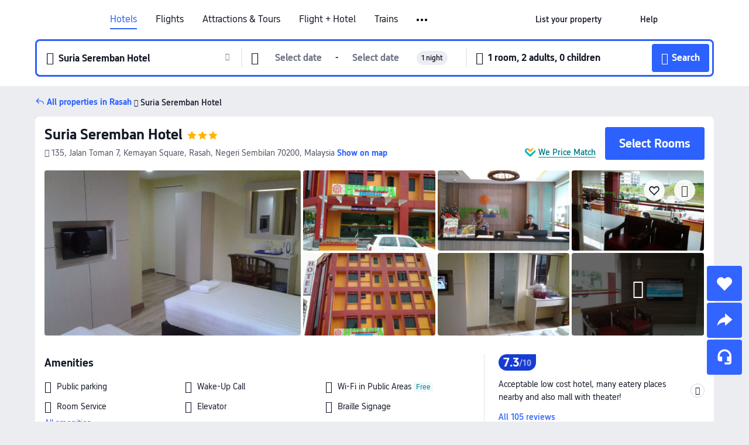

--- FILE ---
content_type: text/html; charset=utf-8
request_url: https://sg.trip.com/hotels/rasah-hotel-detail-9025357/suria-seremban-hotel/
body_size: 56193
content:
<!DOCTYPE html><html lang="en-SG" data-cargo="locale:en-SG,language:sg,currency:SGD,contextType:online,site:SG,group:Trip,country:SG"><head><meta charSet="utf-8"/><link rel="preconnect" href="https://ak-d.tripcdn.com/"/><link rel="preconnect" href="https://aw-d.tripcdn.com/"/><link rel="preload" href="https://ak-s-cw.tripcdn.com/modules/ibu/online-assets/TripGeom-Regular.ba9c64b894f5e19551d23b37a07ba0a4.woff2" as="font" crossorigin="" fetchpriority="high"/><link rel="preload" href="https://ak-s-cw.tripcdn.com/modules/ibu/online-assets/TripGeom-Medium.c01bb95e18e1b0d0137ff80b79b97a38.woff2" as="font" crossorigin="" fetchpriority="high"/><link rel="preload" href="https://ak-s-cw.tripcdn.com/modules/ibu/online-assets/TripGeom-Bold.9e9e0eb59209311df954413ff4957cbb.woff2" as="font" crossorigin="" fetchpriority="high"/><link rel="preload" href="https://ak-s-cw.tripcdn.com/NFES/trip-hotel-online/1769074492117/_next/serverStatic/font/iconfont.woff2" as="font" crossorigin="" fetchpriority="low"/><link rel="stylesheet" href="https://ak-s-cw.tripcdn.com/NFES/trip-hotel-online/1769074492117/_next/static/css/c0613953d67c03d0.css" crossorigin="anonymous" data-precedence="high"/><link rel="stylesheet" href="https://ak-s-cw.tripcdn.com/NFES/trip-hotel-online/1769074492117/_next/static/css/082c0e64ad1c9dfa.css" crossorigin="anonymous" data-precedence="high"/><link rel="stylesheet" href="https://ak-s-cw.tripcdn.com/NFES/trip-hotel-online/1769074492117/_next/static/css/b35f9c0397f5e7aa.css" crossorigin="anonymous" data-precedence="high"/><link rel="stylesheet" href="https://ak-s-cw.tripcdn.com/NFES/trip-hotel-online/1769074492117/_next/static/css/6a6ed5a9de936fab.css" crossorigin="anonymous" data-precedence="high"/><link rel="stylesheet" href="https://ak-s-cw.tripcdn.com/NFES/trip-hotel-online/1769074492117/_next/static/css/2a15b9cf23c4d936.css" crossorigin="anonymous" data-precedence="high"/><link rel="stylesheet" href="https://ak-s-cw.tripcdn.com/NFES/trip-hotel-online/1769074492117/_next/static/css/2545792b8732a947.css" crossorigin="anonymous" data-precedence="high"/><link rel="preload" as="style" href="https://ak-s-cw.tripcdn.com/modules/ibu/ibu-public-component-umd/style.b7b60106e8e8a07d9ee0e3ec624de507.css" crossorigin="anonymous"/><link rel="preload" as="style" href="https://ak-s-cw.tripcdn.com/modules/ibu/online-assets/font.ddfdb9c8916dd1ec37cbf52f9391aca5.css" crossorigin="anonymous"/><link rel="preload" href="https://pages.trip.com/Hotels/libs/sdt/sdt.min.0.0.9.js" as="script"/><link rel="preload" href="https://aw-s.tripcdn.com/NFES/trip-hotel-online/1769074492117/_next/static/chunks/app/detail/page-ecbdcd5cf33051c6.js" as="script"/><link rel="preload" href="//ak-s.tripcdn.com/modules/hotel/hotel-spider-defence-new/sdt.1004-common.min.1589d4c8f1f0c32bbeb180195d34e6b4.js" as="script"/><meta name="viewport" content="width=device-width, initial-scale=1"/><link rel="preload" href="https://ak-d.tripcdn.com/images/0227412000l0gw9zs3B1B_R_960_660_R5_D.jpg" as="image" fetchpriority="high"/><title>Suria Seremban Hotel, Rasah - Latest Prices and Deals [2026] | Trip.com</title><meta name="description" content="Find the best Suria Seremban Hotel deals in Rasah on Trip.com. Browse real guest reviews and photos, check the latest prices, and book now with exclusive discounts."/><meta name="keywords" content="Suria Seremban Hotel"/><meta property="og:type" content="website"/><meta property="og:title" content="Suria Seremban Hotel, Rasah - Latest Prices and Deals [2026] | Trip.com"/><meta property="og:description" content="Find the best Suria Seremban Hotel deals in Rasah on Trip.com. Browse real guest reviews and photos, check the latest prices, and book now with exclusive discounts."/><meta property="og:url" content="https://sg.trip.com/hotels/rasah-hotel-detail-9025357/suria-seremban-hotel/"/><meta property="og:image" content="https://ak-d.tripcdn.com/images/0227412000l0gw9zs3B1B_R_960_660_R5_D.jpg"/><meta property="og:site_name" content="Suria Seremban Hotel"/><link rel="alternate" href="https://www.trip.com/hotels/rasah-hotel-detail-9025357/suria-seremban-hotel/" hrefLang="x-default"/><link rel="alternate" href="https://uk.trip.com/hotels/rasah-hotel-detail-9025357/suria-seremban-hotel/" hrefLang="en-GB"/><link rel="alternate" href="https://hk.trip.com/hotels/rasah-hotel-detail-9025357/suria-seremban-hotel/" hrefLang="zh-Hant-HK"/><link rel="alternate" href="https://kr.trip.com/hotels/rasah-hotel-detail-9025357/suria-seremban-hotel/" hrefLang="ko"/><link rel="alternate" href="https://jp.trip.com/hotels/rasah-hotel-detail-9025357/suria-seremban-hotel/" hrefLang="ja"/><link rel="alternate" href="https://sg.trip.com/hotels/rasah-hotel-detail-9025357/suria-seremban-hotel/" hrefLang="en-SG"/><link rel="alternate" href="https://au.trip.com/hotels/rasah-hotel-detail-9025357/suria-seremban-hotel/" hrefLang="en-AU"/><link rel="alternate" href="https://de.trip.com/hotels/rasah-hotel-detail-9025357/suria-seremban-hotel/" hrefLang="de"/><link rel="alternate" href="https://fr.trip.com/hotels/rasah-hotel-detail-9025357/suria-seremban-hotel/" hrefLang="fr"/><link rel="alternate" href="https://es.trip.com/hotels/rasah-hotel-detail-9025357/suria-seremban-hotel/" hrefLang="es"/><link rel="alternate" href="https://it.trip.com/hotels/rasah-hotel-detail-9025357/suria-seremban-hotel/" hrefLang="it"/><link rel="alternate" href="https://ru.trip.com/hotels/rasah-hotel-detail-9025357/suria-seremban-hotel/" hrefLang="ru"/><link rel="alternate" href="https://th.trip.com/hotels/rasah-hotel-detail-9025357/suria-seremban-hotel/" hrefLang="th"/><link rel="alternate" href="https://id.trip.com/hotels/rasah-hotel-detail-9025357/suria-seremban-hotel/" hrefLang="id"/><link rel="alternate" href="https://my.trip.com/hotels/rasah-hotel-detail-9025357/suria-seremban-hotel/" hrefLang="ms"/><link rel="alternate" href="https://vn.trip.com/hotels/rasah-hotel-detail-9025357/suria-seremban-hotel/" hrefLang="vi"/><link rel="alternate" href="https://nl.trip.com/hotels/rasah-hotel-detail-9025357/suria-seremban-hotel/" hrefLang="nl"/><link rel="alternate" href="https://pl.trip.com/hotels/rasah-hotel-detail-9025357/suria-seremban-hotel/" hrefLang="pl"/><link rel="alternate" href="https://gr.trip.com/hotels/rasah-hotel-detail-9025357/suria-seremban-hotel/" hrefLang="el"/><link rel="alternate" href="https://tr.trip.com/hotels/rasah-hotel-detail-9025357/suria-seremban-hotel/" hrefLang="tr"/><link rel="alternate" href="https://br.trip.com/hotels/rasah-hotel-detail-9025357/suria-seremban-hotel/" hrefLang="pt-BR"/><link rel="alternate" href="https://tw.trip.com/hotels/rasah-hotel-detail-9025357/suria-seremban-hotel/" hrefLang="zh-Hant-TW"/><link rel="alternate" href="https://nz.trip.com/hotels/rasah-hotel-detail-9025357/suria-seremban-hotel/" hrefLang="en-NZ"/><link rel="alternate" href="https://ca.trip.com/hotels/rasah-hotel-detail-9025357/suria-seremban-hotel/" hrefLang="en-CA"/><link rel="alternate" href="https://us.trip.com/hotels/rasah-hotel-detail-9025357/suria-seremban-hotel/" hrefLang="en-US"/><link rel="alternate" href="https://pk.trip.com/hotels/rasah-hotel-detail-9025357/suria-seremban-hotel/" hrefLang="en-PK"/><link rel="alternate" href="https://in.trip.com/hotels/rasah-hotel-detail-9025357/suria-seremban-hotel/" hrefLang="en-IN"/><link rel="alternate" href="https://sa.trip.com/hotels/rasah-hotel-detail-9025357/suria-seremban-hotel/" hrefLang="ar-SA"/><link rel="alternate" href="https://ae.trip.com/hotels/rasah-hotel-detail-9025357/suria-seremban-hotel/" hrefLang="en-AE"/><link rel="alternate" href="https://at.trip.com/hotels/rasah-hotel-detail-9025357/suria-seremban-hotel/" hrefLang="de-AT"/><link rel="alternate" href="https://dk.trip.com/hotels/rasah-hotel-detail-9025357/suria-seremban-hotel/" hrefLang="da"/><link rel="alternate" href="https://fi.trip.com/hotels/rasah-hotel-detail-9025357/suria-seremban-hotel/" hrefLang="fi"/><link rel="alternate" href="https://mx.trip.com/hotels/rasah-hotel-detail-9025357/suria-seremban-hotel/" hrefLang="es-MX"/><link rel="alternate" href="https://ph.trip.com/hotels/rasah-hotel-detail-9025357/suria-seremban-hotel/" hrefLang="en-PH"/><link rel="alternate" href="https://pt.trip.com/hotels/rasah-hotel-detail-9025357/suria-seremban-hotel/" hrefLang="pt"/><link rel="alternate" href="https://se.trip.com/hotels/rasah-hotel-detail-9025357/suria-seremban-hotel/" hrefLang="sv"/><link rel="canonical" href="https://sg.trip.com/hotels/rasah-hotel-detail-9025357/suria-seremban-hotel/"/><script type="text/javascript">window.UBT_BIZCONFIG={isLoadRMS:false}</script><link rel="stylesheet" href="https://ak-s-cw.tripcdn.com/modules/ibu/ibu-public-component-umd/style.b7b60106e8e8a07d9ee0e3ec624de507.css" crossorigin="anonymous"/><script src="https://ak-s-cw.tripcdn.com/modules/ibu/ibu-public-component-umd/production.min.e60ad7659c4307455a5d16ce5eb7707d.js" crossorigin="anonymous"></script><script src="https://ak-s-cw.tripcdn.com/modules/ibu/gtm-loader/gtm-loader.131ef8b57f3d288725f3c2c14517cd74.js"></script><link rel="stylesheet" href="https://ak-s-cw.tripcdn.com/modules/ibu/online-assets/font.ddfdb9c8916dd1ec37cbf52f9391aca5.css" crossorigin="anonymous"/><script type="application/ld+json">{"@type":"Hotel","name":"Suria Seremban Hotel","address":{"postalCode":"70200","addressLocality":"135, Jalan Toman 7, Kemayan Square","streetAddress":"135, Jalan Toman 7, Kemayan Square, Rasah, Negeri Sembilan 70200, Malaysia","addressRegion":"Rasah","addressCountry":"Malaysia","@type":"PostalAddress"},"image":"https://ak-d.tripcdn.com/images/0227412000l0gw9zs3B1B_R_960_660_R5_D.jpg","@context":"http://schema.org","aggregateRating":{"bestRating":5,"@type":"AggregateRating","reviewCount":"105","ratingValue":"3.6"},"priceRange":"From S$ 16","url":"https://www.trip.com/hotels/rasah-hotel-detail-9025357/suria-seremban-hotel/"}</script><script type="application/ld+json">{"@context":"https://schema.org","@type":"BreadcrumbList","itemListElement":[{"@type":"ListItem","position":1,"name":"Trip.com","item":"https://sg.trip.com"},{"@type":"ListItem","position":2,"name":"Hotels","item":"https://sg.trip.com/hotels/"},{"@type":"ListItem","position":3,"name":"Hotels in Malaysia","item":"https://sg.trip.com/hotels/country/malaysia.html"},{"@type":"ListItem","position":4,"name":"Hotels in Negeri Sembilan","item":"https://sg.trip.com/hotels/province/my-negeri-sembilan.html"},{"@type":"ListItem","position":5,"name":"Hotels in Rasah","item":"https://sg.trip.com/hotels/rasah-hotels-list-128965/"},{"@type":"ListItem","position":6,"name":"Suria Seremban Hotel","item":""}]}</script><script type="application/ld+json">{"@context":"https://schema.org","@type":"FAQPage","mainEntity":[{"@type":"Question","name":"What are the check-in and check-out times at Suria Seremban Hotel?","acceptedAnswer":{"@type":"Answer","text":"Check-in at Suria Seremban Hotel is from 14:00 and check-out is until 12:30."}},{"@type":"Question","name":"How much does it cost to stay at Suria Seremban Hotel?","acceptedAnswer":{"@type":"Answer","text":"Prices at Suria Seremban Hotel vary depending on travel dates, hotel policies, and other factors. Please search for dates to see the latest prices."}},{"@type":"Question","name":"Does Suria Seremban Hotel provide breakfast?","acceptedAnswer":{"@type":"Answer","text":"No, Suria Seremban Hotel doesn't provide breakfast.  "}},{"@type":"Question","name":"What’s the cancellation policy at Suria Seremban Hotel?","acceptedAnswer":{"@type":"Answer","text":"The cancellation policy at Suria Seremban Hotel depends on your room type and booking terms."}},{"@type":"Question","name":"What attractions are close to Suria Seremban Hotel?","acceptedAnswer":{"@type":"Answer","text":"The closest attraction to to Suria Seremban Hotel is Pusat Reflexologi Kian Hong, located just 150m from your search (straight-line distance) from the hotel."}},{"@type":"Question","name":"What is the nearest airport to Suria Seremban Hotel?","acceptedAnswer":{"@type":"Answer","text":"The nearest airport is Kuala Lumpur International Airport, located about 52 mins from hotel by car (42.2km) away."}},{"@type":"Question","name":"What is the nearest train station to Suria Seremban Hotel?","acceptedAnswer":{"@type":"Answer","text":"The nearest train station is Seremban, located about 8 mins from hotel by car (3.5km) away."}},{"@type":"Question","name":"Does Suria Seremban Hotel have a restaurant on site?","acceptedAnswer":{"@type":"Answer","text":"No, Suria Seremban Hotel does not have an on-site restaurant."}}]}</script><link rel="preload" href="https://ak-s-cw.tripcdn.com/ares/api/cc?f=locale%2Fv3%2F100043054%2Fen-SG.js%2C%2Flocale%2Fv3%2F6002%2Fen-SG.js%2C%2Flocale%2Fv3%2F6001%2Fen-SG.js%2C%2Flocale%2Fv3%2F330151%2Fen-SG.js%2C%2Flocale%2Fv3%2F330153%2Fen-SG.js%2C%2Flocale%2Fv3%2F100015471%2Fen-SG.js%2C%2Flocale%2Fv3%2F100009239%2Fen-SG.js%2C%2Flocale%2Fv3%2F37666%2Fen-SG.js%2C%2Flocale%2Fv3%2F100015469%2Fen-SG.js%2C%2Flocale%2Fv3%2F33000032%2Fen-SG.js%2C%2Flocale%2Fv3%2F33000006%2Fen-SG.js%2C%2Flocale%2Fv3%2F33000018%2Fen-SG.js%2C%2Flocale%2Fv3%2F33000015%2Fen-SG.js%2C%2Flocale%2Fv3%2F33000010%2Fen-SG.js%2C%2Flocale%2Fv3%2F6005%2Fen-SG.js%2C%2Flocale%2Fv3%2F37100%2Fen-SG.js%2C%2Flocale%2Fv3%2F37007%2Fen-SG.js&amp;etagc=f658ca3f4d54539f7f469a667c360b06&amp;defaultNfesId=100043054" as="script" crossorigin="anonymous"/><script id="webcore_internal" type="application/json" crossorigin="anonymous">{"rootMessageId":"100043054-0a9ab72e-491598-84963"}</script><script src="https://ak-s-cw.tripcdn.com/NFES/trip-hotel-online/1769074492117/_next/static/chunks/polyfills-c67a75d1b6f99dc8.js" crossorigin="anonymous" nomodule=""></script></head><body dir="ltr" class="ibu-hotel-online-tripgeom" data-domain="ak"><div id="hp_container" class=""><div id="ibu_hotel_header"><div class="mc-hd mc-hd__en-sg mc-hd_line mc-hd_theme_white mc-hd-single_row" role="banner"><div class="mc-hd__inner"><div class="mc-hd__flex-con clear-float"><div class="mc-hd__logo-con mc-hd__logo-con-en-SG"><div class="mc-hd__trip-logo-placeholder"></div></div><div class="mc-hd__nav-single-row"><div class="mc-hd__nav-con 3010 mc-hd__nav-loading" id="ibuHeaderChannels"><ul class="mc-hd__nav"><li class="mc-hd__nav-item mc-hd__nav-item-hotels" data-fold="false"><a id="header_action_nav_hotels" class="mc-hd__nav-lnk is-active" title="Hotels" aria-label="Hotels" aria-hidden="false" href="/hotels/?locale=en-SG&amp;curr=SGD">Hotels</a></li><li class="mc-hd__nav-item mc-hd__nav-item-flights" data-fold="false"><a id="header_action_nav_flights" class="mc-hd__nav-lnk" title="Flights" aria-label="Flights" aria-hidden="false" href="/flights/?locale=en-SG&amp;curr=SGD">Flights</a></li><li class="mc-hd__nav-item mc-hd__nav-item-wth-sub mc-hd__nav-item-ttd" data-fold="false"><a id="header_action_nav_ttd" class="mc-hd__nav-lnk" title="Attractions &amp; Tours" aria-label="Attractions &amp; Tours" aria-hidden="false" href="/things-to-do/ttd-home/?ctm_ref=vactang_page_23810&amp;locale=en-SG&amp;curr=SGD">Attractions & Tours</a><ul class="mc-hd__nav-item-sub" role="group"><li tabindex="-1" role="menuitem"><a id="header_action_nav_tnt" href="/things-to-do/ttd-home/?ctm_ref=vactang_page_23810&amp;locale=en-SG&amp;curr=SGD" class="mc-hd__sub-nav-lnk" tabindex="-1" data-parent="ttd" data-index="0" aria-label="Attractions &amp; Tours" aria-hidden="false">Attractions &amp; Tours</a></li><li tabindex="-1" role="menuitem"><a id="header_action_nav_esim" href="/sale/w/10229/esim.html?locale=en-SG&amp;curr=SGD" class="mc-hd__sub-nav-lnk" tabindex="-1" data-parent="ttd" data-index="1" aria-label="eSIM &amp; SIM" aria-hidden="false">eSIM &amp; SIM</a></li></ul></li><li class="mc-hd__nav-item mc-hd__nav-item-packages" data-fold="false"><a id="header_action_nav_packages" class="mc-hd__nav-lnk" title="Flight + Hotel" aria-label="Flight + Hotel" aria-hidden="false" href="/packages/?sourceFrom=IBUBundle_home&amp;locale=en-SG&amp;curr=SGD">Flight + Hotel</a></li><li class="mc-hd__nav-item mc-hd__nav-item-trains" data-fold="false"><a id="header_action_nav_trains" class="mc-hd__nav-lnk" title="Trains" aria-label="Trains" aria-hidden="false" href="/trains/?locale=en-SG&amp;curr=SGD">Trains</a></li><li class="mc-hd__nav-item mc-hd__nav-item-wth-sub mc-hd__nav-item-cars" data-fold="false"><span id="header_action_nav_cars" class="mc-hd__nav-lnk" title="Car services" aria-label="Car services" aria-hidden="false" tabindex="0" role="link">Car services</span><ul class="mc-hd__nav-item-sub" role="group"><li tabindex="-1" role="menuitem"><a id="header_action_nav_carhire" href="/carhire/?channelid=14409&amp;locale=en-SG&amp;curr=SGD" class="mc-hd__sub-nav-lnk" tabindex="-1" data-parent="cars" data-index="0" aria-label="Car Rentals" aria-hidden="false">Car Rentals</a></li><li tabindex="-1" role="menuitem"><a id="header_action_nav_airporttransfers" href="/airport-transfers/?locale=en-SG&amp;curr=SGD" class="mc-hd__sub-nav-lnk" tabindex="-1" data-parent="cars" data-index="1" aria-label="Airport Transfers" aria-hidden="false">Airport Transfers</a></li></ul></li><li class="mc-hd__nav-item mc-hd__nav-item-cruises" data-fold="false"><a id="header_action_nav_cruises" class="mc-hd__nav-lnk" title="Cruises" aria-label="Cruises" aria-hidden="false" href="/cruises?locale=en-SG&amp;curr=SGD">Cruises</a></li><li class="mc-hd__nav-item mc-hd__nav-item-giftcard" data-fold="false"><a id="header_action_nav_giftcard" class="mc-hd__nav-lnk" title="Gift cards" aria-label="Gift cards" aria-hidden="false" href="/giftcard?locale=en-SG&amp;curr=SGD">Gift cards</a></li><li class="mc-hd__nav-item mc-hd__nav-item-insurance" data-fold="false"><a id="header_action_nav_insurance" class="mc-hd__nav-lnk" title="Insurance" aria-label="Insurance" aria-hidden="false" href="/insurance?bid=1&amp;cid=2&amp;pid=1&amp;locale=en-SG&amp;curr=SGD">Insurance</a></li><li class="mc-hd__nav-item mc-hd__nav-item-privatetours" data-fold="false"><a id="header_action_nav_privatetours" class="mc-hd__nav-lnk" title="Private Tours" aria-label="Private Tours" aria-hidden="false" href="/package-tours/private-tours?locale=en-SG&amp;curr=SGD">Private Tours</a></li><li class="mc-hd__nav-item mc-hd__nav-item-grouptours" data-fold="false"><a id="header_action_nav_grouptours" class="mc-hd__nav-lnk" title="Group Tours" aria-label="Group Tours" aria-hidden="false" href="/package-tours/group-tours?locale=en-SG&amp;curr=SGD">Group Tours</a></li><li class="mc-hd__nav-item mc-hd__nav-item-tripplanner" data-fold="false"><a id="header_action_nav_tripplanner" class="mc-hd__nav-lnk" title="Trip.Planner" aria-label="Trip.Planner" aria-hidden="false" href="/webapp/tripmap/tripplanner?source=t_online_homepage&amp;locale=en-SG&amp;curr=SGD">Trip.Planner</a><div class="mc-hd__nav-item-new">New</div></li><li class="mc-hd__nav-item mc-hd__nav-item-wth-sub mc-hd__nav-item-travelinspiration" data-fold="false"><span id="header_action_nav_travelinspiration" class="mc-hd__nav-lnk" title="Travel Inspiration" aria-label="Travel Inspiration" aria-hidden="false" tabindex="0" role="link">Travel Inspiration</span><ul class="mc-hd__nav-item-sub" role="group"><li tabindex="-1" role="menuitem"><a id="header_action_nav_travelguide" href="/travel-guide/?locale=en-SG&amp;curr=SGD" class="mc-hd__sub-nav-lnk" tabindex="-1" data-parent="travelinspiration" data-index="0" aria-label="Travel Guides" aria-hidden="false">Travel Guides</a></li><li tabindex="-1" role="menuitem"><a id="header_action_nav_tripbest" href="/toplist/tripbest/home?locale=en-SG&amp;curr=SGD" class="mc-hd__sub-nav-lnk" tabindex="-1" data-parent="travelinspiration" data-index="1" aria-label="Trip.Best" aria-hidden="false">Trip.Best</a></li></ul></li><li class="mc-hd__nav-item mc-hd__nav-item-tripmap" data-fold="false"><a id="header_action_nav_tripmap" class="mc-hd__nav-lnk" title="Map" aria-label="Map" aria-hidden="false" href="/webapp/tripmap/travel?entranceId=Triponlinehomeside&amp;locale=en-SG&amp;curr=SGD">Map</a></li><li class="mc-hd__nav-item mc-hd__nav-item-tripcoins" data-fold="false"><a id="header_action_nav_tripcoins" class="mc-hd__nav-lnk" title="Trip.com Rewards" aria-label="Trip.com Rewards" aria-hidden="false" href="/customer/loyalty/?locale=en-SG&amp;curr=SGD">Trip.com Rewards</a></li><li class="mc-hd__nav-item mc-hd__nav-item-sales" data-fold="false"><a id="header_action_nav_sales" class="mc-hd__nav-lnk" title="Deals" aria-label="Deals" aria-hidden="false" href="/sale/deals/?locale=en-SG&amp;curr=SGD">Deals</a></li></ul></div></div><div class="mc-hd__func-con" id="ibuHeaderMenu"><div class="mc-hd__func"><div class="mc-hd__option-app-placeholder">App</div><div class="mc-hd__option"><div class="mc-hd__entry" aria-label="List your property" tabindex="0" role="link"><span aria-hidden="true" title="List your property">List your property</span><i class="fi fi-Hotels"></i></div></div><div class="mc-hd__option mc-hd__option__selector"><div class="mc-hd__selector mc-lhd-menu-selector" tabindex="0" role="button" aria-haspopup="dialog" aria-label="Language/currency"><div class="mc-lhd-menu-selector-locale-con" style="padding:8px" aria-hidden="true"><div class="mc-lhd-menu-selector-locale en_sg"><i class="locale-icon flag-en-SG"></i></div></div></div></div><div class="mc-hd__option"><div class="mc-hd__help" tabindex="0" aria-label="Help" role="link"><span aria-hidden="true" title="Help">Help</span><i class="fi fi-ic_help"></i></div></div><div class="mc-hd__search-booking-placeholder">Find bookings</div><div class="mc-lhd-menu-account mc-lhd-account-nologin" style="display:none"></div></div></div></div></div></div><script>if (typeof Object.assign !== 'function') {window._assignObject = function(t, s) {for (var k in s) { t[k] = s[k] }; return t }; }else { window._assignObject = Object.assign } window.__CARGO_DATA__ = _assignObject(window.__CARGO_DATA__ || {}, {"channelmetauoe1":[{"channel":"home","source":"flights","value":"{\"displayName\":\"Home\",\"displayNameSharkKey\":\"ButtonText_Home\",\"path\":\"\"}"},{"channel":"hotels","source":"flights","value":"{\"displayName\":\"Hotels\",\"displayNameSharkKey\":\"ButtonText_Hotel\",\"path\":\"/hotels/\",\"icon\":\"fi-hotel_new\",\"groupId\":1}"},{"channel":"flights","source":"flights","value":"{\"displayName\":\"Flights\",\"displayNameSharkKey\":\"ButtonText_Flights\",\"path\":\"/flights/\",\"icon\":\"fi-flight\",\"groupId\":1}"},{"channel":"trains","source":"flights","value":"{\"displayName\":\"Trains\",\"displayNameSharkKey\":\"ButtonText_Trains\",\"path\":\"/trains/\",\"icon\":\"fi-train\",\"groupId\":1}"},{"channel":"ttd","source":"flights","value":"{\"displayName\":\"TNT\",\"displayNameSharkKey\":\"ButtonText_TTD\",\"path\":\"/things-to-do/ttd-home/?ctm_ref=vactang_page_23810\",\"icon\":\"fi-ic_tnt\",\"groupId\":1}"},{"channel":"travelguide","source":"flights","value":"{\"displayName\":\"Attractions\",\"displayNameSharkKey\":\"ButtonText_TravelGuide\",\"path\":\"/travel-guide/\",\"icon\":\"fi-destination\",\"parent\":\"travelinspiration\",\"groupId\":3}"},{"channel":"carhire","source":"flights","value":"{\"displayName\":\"Car Rentals\",\"displayNameSharkKey\":\"ButtonText_Carhire\",\"path\":\"/carhire/?channelid=14409\",\"parent\":\"cars\",\"icon\":\"fi-car\",\"groupId\":1}"},{"channel":"airporttransfers","source":"flights","value":"{\"displayName\":\"Airport Transfers\",\"displayNameSharkKey\":\"ButtonText_AirportTransfers\",\"path\":\"/airport-transfers/\",\"parent\":\"cars\",\"icon\":\"fi-airport-transfer\",\"groupId\":1}"},{"channel":"cars","source":"flights","value":"{\"displayName\":\"Cars\",\"displayNameSharkKey\":\"ButtonText_Cars\",\"path\":\"\",\"icon\":\"fi-ic_carrental\",\"groupId\":1}"},{"channel":"sales","source":"flights","value":"{\"displayName\":\"Deals\",\"displayNameSharkKey\":\"ButtonText_Deals\",\"path\":\"/sale/deals/\",\"icon\":\"fi-a-ic_deal21x\",\"groupId\":3}"},{"channel":"tripcoins","source":"flights","value":"{\"displayName\":\"Trip Rewards\",\"displayNameSharkKey\":\"ButtonText_TripRewards\",\"path\":\"/customer/loyalty/\",\"icon\":\"fi-a-TripCoins\",\"groupId\":4}"},{"channel":"giftcard","source":"flights","value":"{\"displayName\":\"GiftCard\",\"displayNameSharkKey\":\"ButtonText_GiftCard\",\"path\":\"/giftcard\",\"icon\":\"fi-ic_giftcard\",\"groupId\":2}"},{"channel":"cruises","source":"flights","value":"{\"displayName\":\"Cruises\",\"displayNameSharkKey\":\"ButtonText_Cruises\",\"path\":\"/cruises\",\"icon\":\"fi-ic_BU_cruises\",\"groupId\":2}"},{"channel":"others","source":"flights","value":"{\"path\":\"/sale/w/1744/singaporediscovers.html?locale=en_sg\",\"displayName\":\"SingapoRediscovers Vouchers\",\"displayNameSharkKey\":\"key_channel_sg_vouchers\"}"},{"channel":"packages","source":"flights","value":"{\"displayName\":\"Bundle\",\"displayNameSharkKey\":\"ButtonText_Bundle\",\"path\":\"/packages/?sourceFrom=IBUBundle_home\",\"icon\":\"fi-ic_bundle\",\"groupId\":1}"},{"channel":"customtrips","source":"flights","value":"{\"displayName\":\"Custom Trips\",\"displayNameSharkKey\":\"ButtonText_CustomTrip\",\"path\":\"/custom-trips/index\",\"icon\":\"fi-a-ic_BU_customtrips\",\"groupId\":2}"},{"channel":"insurance","source":"flights","value":"{\"displayName\":\"Insurance\",\"displayNameSharkKey\":\"ButtonText_Insurance\",\"path\":\"/insurance?bid=1&cid=2&pid=1\",\"icon\":\"fi-ic_insurance\",\"groupId\":2}"},{"channel":"tnt","source":"flights","value":"{\"displayName\":\"tnt\",\"displayNameSharkKey\":\"ButtonText_TTD\",\"path\":\"/things-to-do/ttd-home/?ctm_ref=vactang_page_23810\",\"parent\":\"ttd\",\"icon\":\"fi-ic_tnt\",\"groupId\":1}"},{"channel":"esim","source":"flights","value":"{\"displayName\":\"eSIM\",\"displayNameSharkKey\":\"ButtonText_eSim\",\"path\":\"/sale/w/10229/esim.html\",\"parent\":\"ttd\",\"groupId\":1}"},{"channel":"tripmap","source":"flights","value":"{\"displayName\":\"Map\",\"displayNameSharkKey\":\"ButtonText_Map\",\"path\":\"/webapp/tripmap/travel?entranceId=Triponlinehomeside\",\"icon\":\"fi-a-itinerarymap\",\"groupId\":3}"},{"channel":"travelinspiration","source":"flights","value":"{\"displayName\":\"TravelInspiration\",\"displayNameSharkKey\":\"ButtonText_TravelInspiration\",\"path\":\"\",\"icon\":\"fi-destination\",\"groupId\":3}"},{"channel":"tripbest","source":"flights","value":"{\"displayName\":\"TripBest\",\"displayNameSharkKey\":\"ButtonText_TripBest\",\"path\":\"/toplist/tripbest/home\",\"icon\":\"fi-destination\",\"parent\":\"travelinspiration\",\"groupId\":3}"},{"channel":"tripplanner","source":"flights","value":"{\"displayName\":\"TripPlanner\",\"displayNameSharkKey\":\"ButtonText_TripPlanner\",\"path\":\"/webapp/tripmap/tripplanner?source=t_online_homepage\",\"groupId\":3,\"iconUrl\":\"https://dimg04.tripcdn.com/images/05E1712000o6ljnud70A3.svg\",\"activeIconUrl\":\"https://dimg04.tripcdn.com/images/05E3c12000nm1joaw5B34.png\"}"},{"channel":"grouptours","source":"flights","value":"{\"displayName\":\"Group Tours\",\"displayNameSharkKey\":\"ButtonText_GroupTours\",\"path\":\"/package-tours/group-tours\",\"groupId\":2,\"iconUrl\":\"https://dimg04.tripcdn.com/images/05E6i12000nn4rqq27CB1.svg\",\"activeIconUrl\":\"https://dimg04.tripcdn.com/images/05E6i12000nn4rqq27CB1.svg\"}"},{"channel":"privatetours","source":"flights","value":"{\"displayName\":\"Private Tours\",\"displayNameSharkKey\":\"ButtonText_PrivateTours\",\"path\":\"/package-tours/private-tours\",\"groupId\":2,\"iconUrl\":\"https://dimg04.tripcdn.com/images/05E4612000nn4rnod1150.svg\",\"activeIconUrl\":\"https://dimg04.tripcdn.com/images/05E4612000nn4rnod1150.svg\"}"}],"locale":"en-SG","onlinechannelscensge1":[{"locale":"en-SG","channel":"hotels","value":"1"},{"locale":"en-SG","channel":"flights","value":"1"},{"locale":"en-SG","channel":"ttd","value":"1"},{"locale":"en-SG","channel":"tnt","value":"1"},{"locale":"en-SG","channel":"esim","value":"1"},{"locale":"en-SG","channel":"packages","value":"1"},{"locale":"en-SG","channel":"others","value":"0"},{"locale":"en-SG","channel":"trains","value":"1"},{"locale":"en-SG","channel":"cars","value":"1"},{"locale":"en-SG","channel":"carhire","value":"1"},{"locale":"en-SG","channel":"airporttransfers","value":"1"},{"locale":"en-SG","channel":"cruises","value":"1"},{"locale":"en-SG","channel":"giftcard","value":"1"},{"locale":"en-SG","channel":"insurance","value":"1"},{"locale":"en-SG","channel":"privatetours","value":"1"},{"locale":"en-SG","channel":"grouptours","value":"1"},{"locale":"en-SG","channel":"tripplanner","value":"2"},{"locale":"en-SG","channel":"travelinspiration","value":"1"},{"locale":"en-SG","channel":"travelguide","value":"1"},{"locale":"en-SG","channel":"tripbest","value":"1"},{"locale":"en-SG","channel":"tripmap","value":"1"},{"locale":"en-SG","channel":"tripcoins","value":"1"},{"locale":"en-SG","channel":"sales","value":"1"}],"menumetacensge0":"{\"entry\":{\"url\":\"/list-your-property?channel=21\",\"displaySharkKey\":\"key_header_entry\"},\"help\":{\"mode\":\"entry\",\"url\":\"/pages/support\"},\"mybooking\":{\"url\":\"/order/all\",\"displaySharkKey\":\"V3_Profile_MyOrders\"}}","loginmenue0":"{\"menu\":[{\"show\":true,\"displayName\":\"My Bookings\",\"displayNameSharkKey\":\"V3_Profile_MyOrders\",\"include\":\"all\",\"link\":\"/order/all\",\"id\":\"booking\"},{\"show\":false,\"displayName\":\"Trip Coins\",\"displayNameSharkKey\":\"V3_Profile_Points\",\"include\":\"all\",\"showByLocale\":\"en-ca,da-dk,fi-fi,uk-ua,pt-pt,es-mx,sv-se,nl-nl,pl-pl,en-sg,ja-jp,ko-kr,en-hk,zh-hk,de-de,fr-fr,es-es,ru-ru,id-id,en-id,th-th,en-th,ms-my,en-my,en-au,en-xx,en-us,es-us,tr-tr,en-ie,de-at,de-ch,fr-ch,nl-be,en-be,fr-be,en-il,pt-br,el-gr,en-ae,en-sa,en-nz,en-gb,it-it,vi-vn,en-ph,en-in,en-pk,en-kw,en-qa,en-om,en-bh,en-kh,ru-az,ru-by,ru-kz,zh-sg,zh-my\",\"link\":\"/customer/points/\",\"id\":\"points\"},{\"show\":true,\"displayName\":\"Promo Codes\",\"displayNameSharkKey\":\"V3_Promo_Code\",\"include\":\"all\",\"link\":\"/customer/promo/\",\"id\":\"codes\"},{\"show\":true,\"displayName\":\"Profile\",\"displayNameSharkKey\":\"V3_Text_MembInfo\",\"include\":\"all\",\"link\":\"/membersinfo/profile/\",\"id\":\"profile\"},{\"show\":false,\"displayName\":\"Friend Referrals\",\"displayNameSharkKey\":\"V3_Text_Friend\",\"include\":\"all\",\"link\":\"/sale/w/1899/friends-referral-main.html?locale=en_xx\",\"id\":\"Friend\"},{\"show\":false,\"displayName\":\"Favorites\",\"displayNameSharkKey\":\"ButtonText_Hotel_Collection\",\"showByLocale\":\"en-ca,da-dk,fi-fi,uk-ua,pt-pt,es-mx,sv-se,nl-nl,pl-pl,en-sg,ja-jp,ko-kr,en-hk,zh-hk,zh-tw,de-de,fr-fr,es-es,ru-ru,id-id,en-id,th-th,en-th,ms-my,en-my,en-au,en-xx,en-us,es-us,tr-tr,en-ie,de-at,de-ch,fr-ch,nl-be,en-be,fr-be,en-il,pt-br,el-gr,en-ae,en-sa,en-nz,en-gb,it-it,vi-vn,en-ph,en-in,en-pk,en-kw,en-qa,en-om,en-bh,en-kh,ru-az,ru-by,ru-kz,zh-sg,zh-my\",\"include\":\"all\",\"link\":\"/favorite/\",\"id\":\"favorites\"},{\"show\":false,\"showByLocale\":\"en-xx,en-us,en-sg,en-au,en-my,en-gb,en-be,en-ch,en-ie,en-ca,en-sa,en-hk,en-ae,en-nz,en-il,zh-tw,zh-hk,ja-jp,ko-kr,th-th,vi-vn,en-th,en-id,en-ph,en-in,en-pk,en-kw,en-qa,en-om,en-bh,en-kh,ru-az,ru-by,ru-kz,zh-sg,zh-my\",\"displayName\":\"Moments\",\"displayNameSharkKey\":\"V3_Profile_Moments\",\"include\":\"all\",\"link\":\"/travel-guide/personal-home\",\"id\":\"Moments\"},{\"show\":false,\"displayName\":\"Flight Price Alerts\",\"displayNameSharkKey\":\"Key_Flight_Price_Alerts\",\"include\":\"all\",\"showByLocale\":\"en-ca,da-dk,fi-fi,uk-ua,pt-pt,es-mx,sv-se,nl-nl,pl-pl,en-sg,ja-jp,ko-kr,en-hk,zh-hk,de-de,fr-fr,es-es,ru-ru,id-id,en-id,th-th,en-th,ms-my,en-my,en-au,en-xx,en-us,es-us,tr-tr,en-ie,de-at,de-ch,fr-ch,nl-be,en-be,fr-be,en-il,pt-br,el-gr,en-ae,en-sa,en-nz,en-gb,it-it,vi-vn,en-ph,en-in,en-pk,en-kw,en-qa,en-om,en-bh,en-kh,ru-az,ru-by,ru-kz,zh-sg,zh-my\",\"link\":\"/flights/price-alert/\",\"id\":\"flghtAlert\"},{\"show\":false,\"displayName\":\"Rewards\",\"displayNameSharkKey\":\"Key_Entrance_Title\",\"include\":\"all\",\"showByLocale\":\"en-ca,da-dk,fi-fi,uk-ua,pt-pt,es-mx,sv-se,nl-nl,pl-pl,en-sg,ja-jp,ko-kr,en-hk,zh-hk,de-de,fr-fr,es-es,ru-ru,id-id,en-id,th-th,en-th,ms-my,en-my,en-au,en-xx,en-us,es-us,tr-tr,en-ie,de-at,de-ch,fr-ch,nl-be,en-be,fr-be,en-il,pt-br,el-gr,en-ae,en-sa,en-nz,en-gb,it-it,vi-vn,en-ph,en-in,en-pk,en-kw,en-qa,en-om,en-bh,en-kh,ru-az,ru-by,ru-kz,zh-sg,zh-my\",\"link\":\"/customer/tierpoints/\",\"id\":\"rewards\"}]}"})</script></div><div class="content"><div class="page_detailPage__zRS1L"><div class="detailSearchBox_detailSearchBox-container__GKmx0" role="region" aria-label="Search properties"><div class="detailSearchBox_searchBox-wrap__WvYqJ"><div dir="ltr" class="searchBoxContainer__z5SAp responsive__iDq6D"><div class="searchBox__gPrFy" style="border:3px solid var(--smtcColorBorderBrandBold)"><div class="destination__MneKx responsive__vrNTP" aria-label=""><div class="descriptionBorderBox__Fn4fW"><div class="destination-inputBox__lJLLb"><i aria-hidden="true" class="hotel_desktop_trip- ic ic-locationline ic_locationline destination-icon__WAVAD"></i><div class="destination-inputBoxIputContainer__NRWlF"><input id="destinationInput" class="destination-inputBox_input__FyxR4" type="text" autoComplete="off" placeholder="Where to?" tabindex="0" value="Suria Seremban Hotel"/><div class="destination-inputBox_inputFake__mQ3Gz">Suria Seremban Hotel</div></div><div class="destination-inputBoxClearIconContainer__Glo7x" tabindex="0" role="button" aria-label=""><i aria-hidden="true" class="hotel_desktop_trip- ic ic-clear ic_clear destination-inputBoxClearIcon__olXZu"></i></div><div class="divider__J9E6E"></div></div></div></div><div class="responsive__Djfnm calendar__U5W5V calendarRelavtive__pWLcx" tabindex="0" aria-label=""><div class="calendarBox__IY9SI"><i aria-hidden="true" class="hotel_desktop_trip- ic ic-calendar ic_calendar calendar-icon___FMn8"></i><div class="calendar-time__NWqIM"><input id="checkInInput" type="text" readonly="" placeholder="Select date" class="calendar-checkInInput__WKk2h" tabindex="-1" value=""/><div class="calendar-inputBox_inputFake__M3Udk">Select date</div></div><div class="calendar-nights___Bn9y">-</div><div class="calendar-time__NWqIM"><input id="checkOutInput" type="text" readonly="" placeholder="Select date" class="calendar-checkOutInput__aurPl" tabindex="-1" value=""/><div class="calendar-inputBox_inputFake__M3Udk">Select date</div></div><div class="nights__i8cwz"><span>1 night</span></div><div class="divider__XkfFN"></div></div><div tabindex="-1" data-stop-blur="stop-calendar-blur" class="calendarComponent__e4tJH"></div></div><div class="guest__MEM77 responsive__VcS0g" tabindex="0" role="button" aria-expanded="false" aria-label=""><div class="guestBox__lMID_"><i aria-hidden="true" class="hotel_desktop_trip- ic ic-user ic_user guestBox-person__vuOLI"></i><div class="guestBox-content__Pc63P">1 room, 2 adults, 0 children</div></div></div><div class="searchButton-container__HE5VV"><div class="searchButtonContainer__fIR6v responsive__C52t0" role="button" aria-label="Search"><button class="tripui-online-btn tripui-online-btn-large tripui-online-btn-solid-primary  tripui-online-btn-block  " type="button" style="padding:0 16px;font-size:16px;height:48px" dir="ltr"><div class="tripui-online-btn-content"><span class="tripui-online-btn-icon" style="transform:none"><i aria-hidden="true" class="hotel_desktop_trip- ic ic-search ic_search searchButton-icon__OOYav"></i></span><span class="tripui-online-btn-content-children ">Search</span></div></button></div></div></div></div></div></div><div class="crumb_hotelCrumb__8aaZb"><span class="crumb_hotelCrumb-box__zv3Ma" tabindex="0" aria-label="All properties in Rasah" role="button"><i aria-hidden="true" class="smarticon u-icon u-icon-ic_new_back u-icon_ic_new_back crumb_hotelCrumb-icon__JsUUj"></i><span class="crumb_hotelCrumb-title__siLyG" aria-hidden="true">All properties in Rasah</span></span><div class="crumb_hotelCrumb-seo-title-box__DrnL3"><span class="crumb_hotelCrumb-seo-title__AzUmW" tabindex="0"><i aria-hidden="true" class="hotel_desktop_trip- ic ic-forward ic_forward crumb_hotelCrumb-switchIcon_right__Gw8rE"></i>Suria Seremban Hotel</span><div class="crumb_hotelCrumb-seo-freshModal__JJFWD "><div><div class="FreshnessModal_freshness-section-triangle__3CiSj"></div><div class="FreshnessModal_freshness-section__Hutqy"><div class="FreshnessModal_freshness-section-content__TuSwZ"><h2 class="FreshnessModal_freshness-primary-title__gGYT3">Explore Suria Seremban Hotel, a 3-star hotel in Rasah. Rated 6.8/10 from 104 reviews, it combines exceptional quality and great value, with rates beginning at S$ 20.</h2><div class="FreshnessModal_freshness-subsection__Z76Tl"><h3 class="FreshnessModal_freshness-secondary-title__jYER3">Check-In &amp; Check-Out</h3><div class="FreshnessModal_freshness-contents__gVtQh"><p class="FreshnessModal_freshness-content-item__JudST">From 14:00 until 12:30</p></div></div><div class="FreshnessModal_freshness-subsection__Z76Tl"><h3 class="FreshnessModal_freshness-secondary-title__jYER3">Nearby Attractions</h3><div class="FreshnessModal_freshness-contents__gVtQh"><p class="FreshnessModal_freshness-content-item__JudST">Lembaga Muzium Negeri Sembilan: 0.36km from the hotel</p><p class="FreshnessModal_freshness-content-item__JudST">Pusat Reflexologi Kian Hong: 0.15km from the hotel</p><p class="FreshnessModal_freshness-content-item__JudST">Surau Taman Permai: 0.32km from the hotel</p></div></div><div class="FreshnessModal_freshness-subsection__Z76Tl"><h3 class="FreshnessModal_freshness-secondary-title__jYER3">Amenity Highlights</h3><div class="FreshnessModal_freshness-contents__gVtQh"><p class="FreshnessModal_freshness-content-item__JudST">Pets policy: Pets are not allowed.</p><p class="FreshnessModal_freshness-content-item__JudST">Food &amp; Drink: Room Service</p></div></div><div class="FreshnessModal_freshness-footer__WFCoj">The above hotel prices are based on Trip.com for January 31-February 6.</div></div></div></div></div></div></div><div class="page_detailMain__9AGj9 "><div class="hotelHeaderInfo_headInfo__s6DnB" id="trip_main_content"><div class="headInit_headInit__Z6g5X"><div class="headInit_headInit_left__AfFyu"><div class="headInit_headInit-title__m3aAX"><h1 class="headInit_headInit-title_nameA__EE_LB" data-exposure="{&quot;ubtKey&quot;:&quot;hotel_trip_detail_module_load&quot;,&quot;data&quot;:{&quot;masterhotelid&quot;:9025357,&quot;page&quot;:&quot;10320668147&quot;,&quot;locale&quot;:&quot;en-SG&quot;,&quot;module&quot;:&quot;hotel_name&quot;}}" data-send="devTrace" tabindex="0" aria-label="Suria Seremban Hotel">Suria Seremban Hotel</h1><span class="headInit_headInit-tagBox___eg6I"><div class="hotelTag_hotelTag_box__zvaUt"></div><span class="hotelLevel_hotelLevel__mhh3v" aria-label="3 out of 5 stars" role="img"><i aria-hidden="true" class="smarticon u-icon u-icon-ic_new_star u-icon_ic_new_star hotelLevel_hotelLevel_icon__IjXS0"></i><i aria-hidden="true" class="smarticon u-icon u-icon-ic_new_star u-icon_ic_new_star hotelLevel_hotelLevel_icon__IjXS0"></i><i aria-hidden="true" class="smarticon u-icon u-icon-ic_new_star u-icon_ic_new_star hotelLevel_hotelLevel_icon__IjXS0"></i></span><div class="hotelTag_hotelTag_box__zvaUt"></div></span></div><div><div class="headInit_headInit-address_position__OZU_R" data-exposure="{&quot;ubtKey&quot;:&quot;hotel_trip_detail_module_load&quot;,&quot;data&quot;:{&quot;masterhotelid&quot;:9025357,&quot;page&quot;:&quot;10320668147&quot;,&quot;locale&quot;:&quot;en-SG&quot;,&quot;module&quot;:&quot;hotel_address&quot;}}" data-send="devTrace"><span class="headInit_headInit-address_text__D_Atv" tabindex="0" aria-label="135, Jalan Toman 7, Kemayan Square, Rasah, Negeri Sembilan 70200, Malaysia" role="button"><i aria-hidden="true" class="hotel_desktop_trip- ic ic-locationline ic_locationline headInit_headInit-address_icon__3pBcD"></i><span aria-hidden="true">135, Jalan Toman 7, Kemayan Square, Rasah, Negeri Sembilan 70200, Malaysia</span></span><div class="headInit_headInit-address_showmoregroup__Hgtra"><div tabindex="0"><div class="style_textLinkButton__XwrMR headInit_headInit-address_showmoreA__3ygOE"><span>Show on map</span></div></div></div></div></div></div><div class="headInit_headInit_right__XCEKz"><div class="headInit_headInit-leftSide__2bud1 headInit_headInit-leftSideTrip__HUM48"><div></div><div><div class="m-BRGEntry  " data-exposure="{&quot;ubtKey&quot;:&quot;htl_ol_comp_olWpm_wePriceMatch_exposure&quot;,&quot;data&quot;:{&quot;source_page&quot;:&quot;detail&quot;}}"><div class="m-BRGEntry-icon " aria-hidden="true"></div><span class="m-BRGEntry-text" tabindex="0" role="button">We Price Match</span></div></div></div><button class="tripui-online-btn tripui-online-btn-large tripui-online-btn-solid-primary    " type="button" style="padding:0 24px;height:56px;font-size:20px" dir="ltr"><div class="tripui-online-btn-content"><span class="tripui-online-btn-content-children ">Select Rooms</span></div></button></div></div><div class="headAlbum_headAlbum__WXxRg" aria-hidden="true"><div class="headAlbum_headAlbum-container__C9mUv" data-exposure="{&quot;ubtKey&quot;:&quot;htl_ol_dtl_htlinfo_vdpic_exposure&quot;,&quot;data&quot;:{&quot;channeltype&quot;:&quot;online&quot;,&quot;has_video&quot;:&quot;F&quot;,&quot;masterhotelid&quot;:&quot;9025357&quot;,&quot;pictureNum&quot;:10,&quot;source_url&quot;:&quot;https://ak-d.tripcdn.com/images/0227412000l0gw9zs3B1B_R_960_660_R5_D.jpg&quot;,&quot;page&quot;:&quot;10320668147&quot;,&quot;locale&quot;:&quot;en-SG&quot;}}"><div class="headAlbum_headAlbum-bigpic__CJHFG"><div class="headAlbum_headAlbum_position__bQWOy"><div tabindex="0" class="headAlbum_headAlbum-smallpics_box__kaOO6" role="img" aria-label="Photo gallery for Suria Seremban Hotel"><img class="headAlbum_headAlbum_img__vfjQm" src="https://ak-d.tripcdn.com/images/0227412000l0gw9zs3B1B_R_960_660_R5_D.jpg" alt="hotel overview picture" fetchpriority="high" aria-hidden="true"/></div></div></div><div class="headAlbum_headAlbum-smallpics__hpPrY"><div class="headAlbum_headAlbum-smallpics_item__oqBM3" tabindex="0" role="img" aria-label="Photo gallery for Suria Seremban Hotel"><div class="headAlbum_headAlbum-smallpics_box__kaOO6" aria-hidden="true"><img class="headAlbum_headAlbum_img__vfjQm" src="https://ak-d.tripcdn.com/images/0222n12000l0gvjv532F7_R_339_206_R5_D.jpg" alt=""/></div></div><div class="headAlbum_headAlbum-smallpics_item__oqBM3" tabindex="0" role="img" aria-label="Photo gallery for Suria Seremban Hotel"><div class="headAlbum_headAlbum-smallpics_box__kaOO6" aria-hidden="true"><img class="headAlbum_headAlbum_img__vfjQm" src="https://ak-d.tripcdn.com/images/0224212000l0gvuty35B6_R_339_206_R5_D.jpg" alt=""/></div></div><div class="headAlbum_headAlbum-smallpics_item__oqBM3" tabindex="0" role="img" aria-label="Photo gallery for Suria Seremban Hotel"><div class="headAlbum_headAlbum-smallpics_box__kaOO6" aria-hidden="true"><img class="headAlbum_headAlbum_img__vfjQm" src="https://ak-d.tripcdn.com/images/1ik6r12000o979qpv9329_R_339_206_R5_D.jpg" alt=""/></div></div><div class="headAlbum_headAlbum-smallpics_item__oqBM3" tabindex="0" role="img" aria-label="Photo gallery for Suria Seremban Hotel"><div class="headAlbum_headAlbum-smallpics_box__kaOO6" aria-hidden="true"><img class="headAlbum_headAlbum_img__vfjQm" src="https://ak-d.tripcdn.com/images/0220b12000a8xs0h2EF98_R_339_206_R5_D.jpg" alt=""/></div></div><div class="headAlbum_headAlbum-smallpics_item__oqBM3" tabindex="0" role="img" aria-label="Photo gallery for Suria Seremban Hotel"><div class="headAlbum_headAlbum-smallpics_box__kaOO6" aria-hidden="true"><img class="headAlbum_headAlbum_img__vfjQm" src="https://ak-d.tripcdn.com/images/0220n12000l0gvppa9A64_R_339_206_R5_D.jpg" alt=""/></div></div><div class="headAlbum_headAlbum-smallpics_item__oqBM3" tabindex="0" role="img" aria-label="Photo gallery for Suria Seremban Hotel"><div class="headAlbum_headAlbum-smallpics_box__kaOO6" aria-hidden="true"><img class="headAlbum_headAlbum_img__vfjQm" src="https://ak-d.tripcdn.com/images/1ik3n12000oa3t9155609_R_339_206_R5_D.jpg" alt=""/></div><div tabindex="0" class="headAlbum_headAlbum-showmore__8G87f"><i aria-hidden="true" class="hotel_desktop_trip- ic ic-image ic_image headAlbum_allImg__7NxMb"></i><div style="min-height:18px"></div></div></div><div id="collectHotelB" class="collectHotelB_collectHotel__VFQ_2 collectHotelB_collectHotel_onlineShareVersionB__a2ee7"><i aria-hidden="true" class="smarticon u-icon u-icon-outlined u-icon_outlined collectHotelB_collectHotel_unselected__oJJ63"></i></div><div class="shareBox_onlineShareWrapper__dloph"><div class="online-share-wrapper v1_0_3"><div class="online-share-trigger-wrapper"><div class="shareBox_shareBox__tN4N_"><i aria-hidden="true" class="hotel_desktop_trip- ic ic-share ic_share shareBox_shareIcon__qtJHt"></i></div></div></div></div></div></div></div></div><div class="page_headInfo_bottom__kARj_"><div class="headBottom_headerBottom___8GSb"><div class="headBottom_headerBottom_left__GxeQe" id="headBottom_headerBottom_left"><div class="headFacilityNew_headFacility_highlight__NdexJ" data-exposure="{&quot;ubtKey&quot;:&quot;htl_t_online_dtl_fs_facliity_exposure&quot;,&quot;data&quot;:{&quot;locale&quot;:&quot;en-SG&quot;,&quot;page&quot;:&quot;10320668147&quot;,&quot;masterhotelid&quot;:9025357,&quot;fac_num&quot;:6,&quot;freefac_num&quot;:1,&quot;sceneid&quot;:&quot;[0]&quot;,&quot;sp_tracelogid&quot;:&quot;100043054-0a9ab72e-491598-84963&quot;}}"><div class="headFacilityNew_headFacility-container__cirz2"><div class="headFacilityNew_headFacility-container_top__XGd20"><div class="headFacilityNew_headFacility-titleA__Am0XA">Amenities</div></div><div class="headFacilityNew_headFacility-list__TKhjv"><div class="headFacilityNew_headFacility-list_item__0V_zM" id="fac_0" aria-label="Public parking" role="text"><i aria-hidden="true" class="hotel_desktop_trip- ic ic-parking ic_parking headFacilityNew_headFacility-list_icon__z3srE"></i><span aria-hidden="true"><span class="headFacilityNew_headFacility-list_desc__SqAR2">Public parking</span></span></div><div class="headFacilityNew_headFacility-list_item__0V_zM" id="fac_1" aria-label="Wake-Up Call" role="text"><i aria-hidden="true" class="hotel_desktop_trip- ic ic-wakeUp ic_wakeUp headFacilityNew_headFacility-list_icon__z3srE"></i><span aria-hidden="true"><span class="headFacilityNew_headFacility-list_desc__SqAR2">Wake-Up Call</span></span></div><div class="headFacilityNew_headFacility-list_item__0V_zM" id="fac_2" aria-label="Wi-Fi in Public Areas Free" role="text"><i aria-hidden="true" class="hotel_desktop_trip- ic ic-wifi ic_wifi headFacilityNew_headFacility-list_icon__z3srE"></i><span aria-hidden="true"><span class="headFacilityNew_headFacility-list_descTit__A3XKB">Wi-Fi in Public Areas</span><span class="headFacilityNew_showTitle__399MU">Free</span></span></div><div class="headFacilityNew_headFacility-list_item__0V_zM" id="fac_3" aria-label="Room Service" role="text"><i aria-hidden="true" class="hotel_desktop_trip- ic ic-checklist ic_checklist headFacilityNew_headFacility-list_icon__z3srE"></i><span aria-hidden="true"><span class="headFacilityNew_headFacility-list_desc__SqAR2">Room Service</span></span></div><div class="headFacilityNew_headFacility-list_item__0V_zM" id="fac_4" aria-label="Elevator" role="text"><i aria-hidden="true" class="hotel_desktop_trip- ic ic-checklist ic_checklist headFacilityNew_headFacility-list_icon__z3srE"></i><span aria-hidden="true"><span class="headFacilityNew_headFacility-list_desc__SqAR2">Elevator</span></span></div><div class="headFacilityNew_headFacility-list_item__0V_zM" id="fac_5" aria-label="Braille Signage" role="text"><i aria-hidden="true" class="hotel_desktop_trip- ic ic-checklist ic_checklist headFacilityNew_headFacility-list_icon__z3srE"></i><span aria-hidden="true"><span class="headFacilityNew_headFacility-list_desc__SqAR2">Braille Signage</span></span></div></div><div class="style_textLinkButton__XwrMR headFacilityNew_headFacility-showmoreA___dZbn" tabindex="0">All amenities</div></div></div><div data-exposure="{&quot;ubtKey&quot;:&quot;hotel_trip_detail_module_load&quot;,&quot;data&quot;:{&quot;masterhotelid&quot;:9025357,&quot;page&quot;:&quot;10320668147&quot;,&quot;locale&quot;:&quot;en-SG&quot;,&quot;module&quot;:&quot;hotel_description&quot;,&quot;position&quot;:1}}" data-send="devTrace" aria-label="With a stay at Suria Seremban Hotel in Seremban (Kemayan Square), you&#x27;ll be a 3-minute walk from Palm Mall, Seremban and within a 5-minute drive of Terminal One Mall. This hotel is 19.3 mi (31.1 km) from Sepang International Circuit and 1.8 mi (2.9 km) from Church of The Visitation." role="text"><div class="hotelDescription_hotelDescription-titleA__dOwX2">Property Description</div><div class="hotelDescription_hotelDescription-address__2tlm2" aria-hidden="true"><span class="hotelDescription_hotelDescription-address_detail__P2_Or">With a stay at Suria Seremban Hotel in Seremban (Kemayan Square), you&#x27;ll be a 3-minute walk from Palm Mall, Seremban and within a 5-minute drive of Terminal One Mall. This hotel is 19.3 mi (31.1 km) from Sepang International Circuit and 1.8 mi (2.9 km) from Church of The Visitation.</span></div><div class="style_textLinkButton__XwrMR hotelDescription_hotelDescription-address_showmoreA__Yt1A4" tabindex="0">Show more</div></div></div><div class="headBottom_headerBottom_right__iOoID"><div class="headReviewNew_reviewNew___bp_z" data-exposure="{&quot;ubtKey&quot;:&quot;htl_t_online_dtl_midban_cmt_exposure&quot;,&quot;data&quot;:{&quot;page&quot;:&quot;10320668147&quot;,&quot;locale&quot;:&quot;en-SG&quot;,&quot;masterhotelid&quot;:9025357}}"><div><div class="reviewTop_reviewTop-container__RwoZu"><div tabindex="0" class="reviewTop_reviewTop-container_has_score__hSsxL"><div class="reviewTop_reviewTop-score-container__SoL7s" aria-label="7.3 out of 10" role="text"><em class="reviewTop_reviewTop-score__FpKsA" aria-hidden="true">7.3</em><em class="reviewTop_reviewTop-scoreMax__CfPSG" aria-hidden="true">/<!-- -->10</em></div></div></div></div><div><div class="reviewSwitch_reviewSwitch-content__6c7dF"><span class="reviewSwitch_reviewSwitch-contentText__TX5NM">Acceptable low cost hotel, many eatery places nearby and also mall with theater!</span><div class="reviewSwitch_reviewSwitch-switchIconWrapper_right__R9zeR" tabindex="0" aria-label="Next" role="button"><i aria-hidden="true" class="hotel_desktop_trip- ic ic-forward ic_forward reviewSwitch_reviewSwitch-switchIcon_right__pAc_y"></i></div></div></div><div tabindex="0" aria-label="All 105 reviews" role="button"><div class="style_textLinkButton__XwrMR headReviewNew_reviewSwitch-review_numA__Qv6sO" aria-hidden="true">All 105 reviews</div></div></div><div class="headBottom_headerBottom_right_split__o7xeq"></div><div class="headTrafficNew_headTraffic__fykSq"><div class="headTrafficNew_headTraffic-title__5jh1C"><div class="headTrafficNew_headTraffic-title_box__9guE7"><div tabindex="0" class="headTrafficNew_headTraffic-title_icon__Vr6JJ" role="button" aria-label="View on map"></div><div class="headTrafficNew_headTraffic-title_descA__EohBt">Surroundings</div></div></div><div class="trafficDetail_headTraffic-content__ku9T_" data-exposure="{&quot;ubtKey&quot;:&quot;htl_ol_dtl_surroundings_exposure&quot;,&quot;data&quot;:{&quot;channeltype&quot;:&quot;online&quot;,&quot;hotPoiInfoList&quot;:[{&quot;distType&quot;:&quot;&quot;,&quot;effectiveTrafficType&quot;:&quot;&quot;,&quot;locale&quot;:&quot;&quot;,&quot;poiId&quot;:&quot;&quot;,&quot;poiName&quot;:&quot;&quot;,&quot;poiType&quot;:&quot;&quot;,&quot;positionShowText&quot;:&quot;Airport: Kuala Lumpur International Airport&quot;,&quot;walkDriveDistance&quot;:&quot;&quot;},{&quot;distType&quot;:&quot;&quot;,&quot;effectiveTrafficType&quot;:&quot;&quot;,&quot;locale&quot;:&quot;&quot;,&quot;poiId&quot;:&quot;&quot;,&quot;poiName&quot;:&quot;&quot;,&quot;poiType&quot;:&quot;&quot;,&quot;positionShowText&quot;:&quot;Train: Seremban&quot;,&quot;walkDriveDistance&quot;:&quot;&quot;}],&quot;locale&quot;:&quot;en-SG&quot;,&quot;masterhotelid&quot;:&quot;9025357&quot;,&quot;page&quot;:&quot;10320668147&quot;,&quot;countryid&quot;:&quot;2&quot;,&quot;cityid&quot;:&quot;128965&quot;}}"><div id="traffic_0" class="trafficDetail_headTraffic-item__XpIj_"><i aria-hidden="true" class="hotel_desktop_trip- ic ic-flight2 ic_flight2 trafficDetail_headTraffic-item_icon__Yfnby"></i><div class="trafficDetail_headTraffic-item_desc__9VF_q">Airport: Kuala Lumpur International Airport</div><div class="trafficDetail_headTraffic-item_distance__Zoscp"> (42.2km)</div></div><div id="traffic_1" class="trafficDetail_headTraffic-item__XpIj_"><i aria-hidden="true" class="hotel_desktop_trip- ic ic-trains2 ic_trains2 trafficDetail_headTraffic-item_icon__Yfnby"></i><div class="trafficDetail_headTraffic-item_desc__9VF_q">Train: Seremban</div><div class="trafficDetail_headTraffic-item_distance__Zoscp"> (3.5km)</div></div></div><div class="style_textLinkButton__XwrMR headTrafficNew_headTraffic-showMoreA__SdOyh" tabindex="0">View on map</div></div></div></div></div><!--$!--><template data-dgst="DYNAMIC_SERVER_USAGE"></template><!--/$--><div id="jpSpaHotelSelector"></div><div class="onlineTab_tabNavgationB__oPZMX" role="region" aria-label="Internal page link"><div class="onlineTab_tabNavgation-left__kDD5X" role="tablist"><h2 class="onlineTab_tabNavgation_item__NtJx2 onlineTab_tabNavgation_item_selected___wKb9" role="tab" aria-selected="true" aria-label="Overview">Overview</h2><div class="onlineTab_tabSpacing__zEfgJ"></div><h2 class="onlineTab_tabNavgation_item__NtJx2" role="tab" aria-selected="false" aria-label="Rooms">Rooms</h2><div class="onlineTab_tabSpacing__zEfgJ"></div><h2 class="onlineTab_tabNavgation_item__NtJx2" role="tab" aria-selected="false" aria-label="Guest Reviews">Guest Reviews</h2><div class="onlineTab_tabSpacing__zEfgJ"></div><h2 class="onlineTab_tabNavgation_item__NtJx2" role="tab" aria-selected="false" aria-label="Services &amp; Amenities">Services &amp; Amenities</h2><div class="onlineTab_tabSpacing__zEfgJ"></div><h2 class="onlineTab_tabNavgation_item__NtJx2" role="tab" aria-selected="false" aria-label="Policies">Policies</h2></div><div class="onlineTab_tabNavgation-right__Xmy7g onlineTab_priceHide__mKV0j"><div></div><button class="tripui-online-btn tripui-online-btn-small tripui-online-btn-solid-primary    " type="button" style="margin-left:8px" dir="ltr"><div class="tripui-online-btn-content"><span class="tripui-online-btn-content-children ">Select Rooms</span></div></button></div></div><div role="region" aria-label="Room selection"><div><div id="roomlist-baseroom-fit"><div id="58747872" class="spiderRoomList_outer__KHm_F"><div class="spiderRoomList_baseroomCard__Wlvsh spiderRoomList_firstCard__fkZhn"><div class="spiderRoomList_baseroom_ImgContainer___D6vM"><img class="spiderRoomList_baseRoomPic__oIvSX" src="//ak-d.tripcdn.com/images/1re6m12000b87h4ih2D60_R_200_100_R5.webp" alt="Standard Room" aria-hidden="true"/></div><div class="spiderRoomList_baseroom_InfoContainer__aOuAN"><h3 class="spiderRoomList_roomNameA__lXqYf spiderRoomList_roomname-padding__6ihVC">Standard Room</h3><div class="spiderRoomList_roomFacility__HQhwa"><div class="spiderRoomList_roomFacility_basic__WSLen"><div class="spiderRoomList_bed__vvswD"><i aria-hidden="true" class="smarticon u-icon u-icon-ic_new_bed u-icon_ic_new_bed spiderRoomList_facilityIcon__a2qvN"></i><span class="spiderRoomList_bed_content__QVhXq spiderRoomList_hover__LVUDX">1 Double bed or 2 Single bed</span></div><div class="spiderRoomList_roomFacility_hotFacility_element__xp02v"><i aria-hidden="true" class="smarticon u-icon u-icon-window u-icon_window spiderRoomList_facilityIcon__a2qvN"></i><span class="spiderRoomList_iconText__67QOv">Has window</span></div></div><div class="spiderRoomList_roomFacility_hotFacility__nfK83"><div class="spiderRoomList_roomFacility_hotFacility_element__xp02v"><i aria-hidden="true" class="smarticon u-icon u-icon-ic_new_fa_no_smoking u-icon_ic_new_fa_no_smoking spiderRoomList_icon__nVvBw"></i><span class="spiderRoomList_iconText__67QOv">Non-smoking</span></div></div></div><span class="style_textLinkButton__XwrMR spiderRoomList_seeMoreA__ArObn">Room Details</span></div><div class="spiderRoomList_baseroom_selectBtn__I3PCC"><div class="spiderRoomList_btn__OXcvU spiderRoomList_btn-primary__2wkrv"><span>Check Availability</span></div></div></div></div><div id="305271442" class="spiderRoomList_outer__KHm_F"><div class="spiderRoomList_baseroomCard__Wlvsh"><div class="spiderRoomList_baseroom_ImgContainer___D6vM"><img class="spiderRoomList_baseRoomPic__oIvSX" src="//ak-d.tripcdn.com/images/1re6m12000b87h4ih2D60_R_200_100_R5.webp" alt="Standard Twin Room" aria-hidden="true"/><div class="spiderRoomList_baseRoom-imgLegend__kluV8"><i aria-hidden="true" class="smarticon u-icon u-icon-images u-icon_images spiderRoomList_baseRoom-imgLegend_icon__EfCWO"></i>9</div></div><div class="spiderRoomList_baseroom_InfoContainer__aOuAN"><h3 class="spiderRoomList_roomNameA__lXqYf spiderRoomList_roomname-padding__6ihVC">Standard Twin Room</h3><div class="spiderRoomList_roomFacility__HQhwa"><div class="spiderRoomList_roomFacility_basic__WSLen"><div class="spiderRoomList_bed__vvswD"><i aria-hidden="true" class="smarticon u-icon u-icon-ic_new_bed u-icon_ic_new_bed spiderRoomList_facilityIcon__a2qvN"></i><span class="spiderRoomList_bed_content__QVhXq spiderRoomList_hover__LVUDX">2 Single bed</span></div><div class="spiderRoomList_roomFacility_hotFacility_element__xp02v"><i aria-hidden="true" class="smarticon u-icon u-icon-window u-icon_window spiderRoomList_facilityIcon__a2qvN"></i><span class="spiderRoomList_iconText__67QOv">Has window</span></div></div><div class="spiderRoomList_roomFacility_hotFacility__nfK83"><div class="spiderRoomList_roomFacility_hotFacility_element__xp02v"><i aria-hidden="true" class="smarticon u-icon u-icon-ic_new_fa_no_smoking u-icon_ic_new_fa_no_smoking spiderRoomList_icon__nVvBw"></i><span class="spiderRoomList_iconText__67QOv">Non-smoking</span></div><div class="spiderRoomList_roomFacility_hotFacility_element__xp02v"><i aria-hidden="true" class="smarticon u-icon u-icon-ic_new_fa_ac u-icon_ic_new_fa_ac spiderRoomList_icon__nVvBw"></i><span class="spiderRoomList_iconText__67QOv">Air Conditioning</span></div><div class="spiderRoomList_roomFacility_hotFacility_element__xp02v"><i aria-hidden="true" class="smarticon u-icon u-icon-ic_new_fa_shower u-icon_ic_new_fa_shower spiderRoomList_icon__nVvBw"></i><span class="spiderRoomList_iconText__67QOv">Private Bathroom</span></div><div class="spiderRoomList_roomFacility_hotFacility_element__xp02v"><i aria-hidden="true" class="smarticon u-icon u-icon-ic_new_fa_bathtub u-icon_ic_new_fa_bathtub spiderRoomList_icon__nVvBw"></i><span class="spiderRoomList_iconText__67QOv">Bathtub</span></div><div class="spiderRoomList_roomFacility_hotFacility_element__xp02v"><i aria-hidden="true" class="smarticon u-icon u-icon-checklist u-icon_checklist spiderRoomList_icon__nVvBw"></i><span class="spiderRoomList_iconText__67QOv">Satellite Channels</span></div></div></div><span class="style_textLinkButton__XwrMR spiderRoomList_seeMoreA__ArObn">Room Details</span></div><div class="spiderRoomList_baseroom_selectBtn__I3PCC"><div class="spiderRoomList_btn__OXcvU spiderRoomList_btn-primary__2wkrv"><span>Check Availability</span></div></div></div></div><div id="305271430" class="spiderRoomList_outer__KHm_F"><div class="spiderRoomList_baseroomCard__Wlvsh"><div class="spiderRoomList_baseroom_ImgContainer___D6vM"><img class="spiderRoomList_baseRoomPic__oIvSX" src="//ak-d.tripcdn.com/images/1re6m12000b87h4ih2D60_R_200_100_R5.webp" alt="Standard Double Room" aria-hidden="true"/><div class="spiderRoomList_baseRoom-imgLegend__kluV8"><i aria-hidden="true" class="smarticon u-icon u-icon-images u-icon_images spiderRoomList_baseRoom-imgLegend_icon__EfCWO"></i>9</div></div><div class="spiderRoomList_baseroom_InfoContainer__aOuAN"><h3 class="spiderRoomList_roomNameA__lXqYf spiderRoomList_roomname-padding__6ihVC">Standard Double Room</h3><div class="spiderRoomList_roomFacility__HQhwa"><div class="spiderRoomList_roomFacility_basic__WSLen"><div class="spiderRoomList_bed__vvswD"><i aria-hidden="true" class="smarticon u-icon u-icon-ic_new_bed u-icon_ic_new_bed spiderRoomList_facilityIcon__a2qvN"></i><span class="spiderRoomList_bed_content__QVhXq spiderRoomList_hover__LVUDX">1 Queen bed</span></div><div class="spiderRoomList_roomFacility_hotFacility_element__xp02v"><i aria-hidden="true" class="smarticon u-icon u-icon-window u-icon_window spiderRoomList_facilityIcon__a2qvN"></i><span class="spiderRoomList_iconText__67QOv">Has window</span></div></div><div class="spiderRoomList_roomFacility_hotFacility__nfK83"><div class="spiderRoomList_roomFacility_hotFacility_element__xp02v"><i aria-hidden="true" class="smarticon u-icon u-icon-ic_new_fa_no_smoking u-icon_ic_new_fa_no_smoking spiderRoomList_icon__nVvBw"></i><span class="spiderRoomList_iconText__67QOv">Non-smoking</span></div><div class="spiderRoomList_roomFacility_hotFacility_element__xp02v"><i aria-hidden="true" class="smarticon u-icon u-icon-ic_new_fa_ac u-icon_ic_new_fa_ac spiderRoomList_icon__nVvBw"></i><span class="spiderRoomList_iconText__67QOv">Air Conditioning</span></div><div class="spiderRoomList_roomFacility_hotFacility_element__xp02v"><i aria-hidden="true" class="smarticon u-icon u-icon-ic_new_fa_shower u-icon_ic_new_fa_shower spiderRoomList_icon__nVvBw"></i><span class="spiderRoomList_iconText__67QOv">Private Bathroom</span></div><div class="spiderRoomList_roomFacility_hotFacility_element__xp02v"><i aria-hidden="true" class="smarticon u-icon u-icon-ic_new_fa_bathtub u-icon_ic_new_fa_bathtub spiderRoomList_icon__nVvBw"></i><span class="spiderRoomList_iconText__67QOv">Bathtub</span></div><div class="spiderRoomList_roomFacility_hotFacility_element__xp02v"><i aria-hidden="true" class="smarticon u-icon u-icon-checklist u-icon_checklist spiderRoomList_icon__nVvBw"></i><span class="spiderRoomList_iconText__67QOv">Satellite Channels</span></div></div></div><span class="style_textLinkButton__XwrMR spiderRoomList_seeMoreA__ArObn">Room Details</span></div><div class="spiderRoomList_baseroom_selectBtn__I3PCC"><div class="spiderRoomList_btn__OXcvU spiderRoomList_btn-primary__2wkrv"><span>Check Availability</span></div></div></div></div><div id="57257151" class="spiderRoomList_outer__KHm_F"><div class="spiderRoomList_baseroomCard__Wlvsh"><div class="spiderRoomList_baseroom_ImgContainer___D6vM"><img class="spiderRoomList_baseRoomPic__oIvSX" src="//ak-d.tripcdn.com/images/1re6m12000b87h4ih2D60_R_200_100_R5.webp" alt="Triple Room with Bathroom" aria-hidden="true"/><div class="spiderRoomList_baseRoom-imgLegend__kluV8"><i aria-hidden="true" class="smarticon u-icon u-icon-images u-icon_images spiderRoomList_baseRoom-imgLegend_icon__EfCWO"></i>5</div></div><div class="spiderRoomList_baseroom_InfoContainer__aOuAN"><h3 class="spiderRoomList_roomNameA__lXqYf spiderRoomList_roomname-padding__6ihVC">Triple Room with Bathroom</h3><div class="spiderRoomList_roomFacility__HQhwa"><div class="spiderRoomList_roomFacility_basic__WSLen"><div class="spiderRoomList_bed__vvswD"><i aria-hidden="true" class="smarticon u-icon u-icon-ic_new_bed u-icon_ic_new_bed spiderRoomList_facilityIcon__a2qvN"></i><span class="spiderRoomList_bed_content__QVhXq spiderRoomList_hover__LVUDX">1 Double bed and 1 Single bed</span></div><div class="spiderRoomList_roomFacility_hotFacility_element__xp02v"><i aria-hidden="true" class="smarticon u-icon u-icon-window u-icon_window spiderRoomList_facilityIcon__a2qvN"></i><span class="spiderRoomList_iconText__67QOv">Has window</span></div></div><div class="spiderRoomList_roomFacility_hotFacility__nfK83"><div class="spiderRoomList_roomFacility_hotFacility_element__xp02v"><i aria-hidden="true" class="smarticon u-icon u-icon-ic_new_fa_no_smoking u-icon_ic_new_fa_no_smoking spiderRoomList_icon__nVvBw"></i><span class="spiderRoomList_iconText__67QOv">Non-smoking</span></div><div class="spiderRoomList_roomFacility_hotFacility_element__xp02v"><i aria-hidden="true" class="smarticon u-icon u-icon-ic_new_fa_ac u-icon_ic_new_fa_ac spiderRoomList_icon__nVvBw"></i><span class="spiderRoomList_iconText__67QOv">Air Conditioning</span></div><div class="spiderRoomList_roomFacility_hotFacility_element__xp02v"><i aria-hidden="true" class="smarticon u-icon u-icon-ic_new_fa_shower u-icon_ic_new_fa_shower spiderRoomList_icon__nVvBw"></i><span class="spiderRoomList_iconText__67QOv">Private Bathroom</span></div><div class="spiderRoomList_roomFacility_hotFacility_element__xp02v"><i aria-hidden="true" class="smarticon u-icon u-icon-ic_new_fa_bathtub u-icon_ic_new_fa_bathtub spiderRoomList_icon__nVvBw"></i><span class="spiderRoomList_iconText__67QOv">Bathtub</span></div><div class="spiderRoomList_roomFacility_hotFacility_element__xp02v"><i aria-hidden="true" class="smarticon u-icon u-icon-checklist u-icon_checklist spiderRoomList_icon__nVvBw"></i><span class="spiderRoomList_iconText__67QOv">Satellite Channels</span></div></div></div><span class="style_textLinkButton__XwrMR spiderRoomList_seeMoreA__ArObn">Room Details</span></div><div class="spiderRoomList_baseroom_selectBtn__I3PCC"><div class="spiderRoomList_btn__OXcvU spiderRoomList_btn-primary__2wkrv"><span>Check Availability</span></div></div></div></div><div id="57257153" class="spiderRoomList_outer__KHm_F"><div class="spiderRoomList_baseroomCard__Wlvsh"><div class="spiderRoomList_baseroom_ImgContainer___D6vM"><img class="spiderRoomList_baseRoomPic__oIvSX" src="//ak-d.tripcdn.com/images/1re6m12000b87h4ih2D60_R_200_100_R5.webp" alt="Quadruple Room with Bathroom" aria-hidden="true"/><div class="spiderRoomList_baseRoom-imgLegend__kluV8"><i aria-hidden="true" class="smarticon u-icon u-icon-images u-icon_images spiderRoomList_baseRoom-imgLegend_icon__EfCWO"></i>5</div></div><div class="spiderRoomList_baseroom_InfoContainer__aOuAN"><h3 class="spiderRoomList_roomNameA__lXqYf spiderRoomList_roomname-padding__6ihVC">Quadruple Room with Bathroom</h3><div class="spiderRoomList_roomFacility__HQhwa"><div class="spiderRoomList_roomFacility_basic__WSLen"><div class="spiderRoomList_bed__vvswD"><i aria-hidden="true" class="smarticon u-icon u-icon-ic_new_bed u-icon_ic_new_bed spiderRoomList_facilityIcon__a2qvN"></i><span class="spiderRoomList_bed_content__QVhXq spiderRoomList_hover__LVUDX">1 Double bed and 2 Single bed</span></div><div class="spiderRoomList_roomFacility_hotFacility_element__xp02v"><i aria-hidden="true" class="smarticon u-icon u-icon-window u-icon_window spiderRoomList_facilityIcon__a2qvN"></i><span class="spiderRoomList_iconText__67QOv">Has window</span></div></div><div class="spiderRoomList_roomFacility_hotFacility__nfK83"><div class="spiderRoomList_roomFacility_hotFacility_element__xp02v"><i aria-hidden="true" class="smarticon u-icon u-icon-ic_new_fa_no_smoking u-icon_ic_new_fa_no_smoking spiderRoomList_icon__nVvBw"></i><span class="spiderRoomList_iconText__67QOv">Non-smoking</span></div><div class="spiderRoomList_roomFacility_hotFacility_element__xp02v"><i aria-hidden="true" class="smarticon u-icon u-icon-ic_new_fa_ac u-icon_ic_new_fa_ac spiderRoomList_icon__nVvBw"></i><span class="spiderRoomList_iconText__67QOv">Air Conditioning</span></div><div class="spiderRoomList_roomFacility_hotFacility_element__xp02v"><i aria-hidden="true" class="smarticon u-icon u-icon-ic_new_fa_shower u-icon_ic_new_fa_shower spiderRoomList_icon__nVvBw"></i><span class="spiderRoomList_iconText__67QOv">Private Bathroom</span></div><div class="spiderRoomList_roomFacility_hotFacility_element__xp02v"><i aria-hidden="true" class="smarticon u-icon u-icon-ic_new_fa_bathtub u-icon_ic_new_fa_bathtub spiderRoomList_icon__nVvBw"></i><span class="spiderRoomList_iconText__67QOv">Bathtub</span></div><div class="spiderRoomList_roomFacility_hotFacility_element__xp02v"><i aria-hidden="true" class="smarticon u-icon u-icon-checklist u-icon_checklist spiderRoomList_icon__nVvBw"></i><span class="spiderRoomList_iconText__67QOv">Satellite Channels</span></div></div></div><span class="style_textLinkButton__XwrMR spiderRoomList_seeMoreA__ArObn">Room Details</span></div><div class="spiderRoomList_baseroom_selectBtn__I3PCC"><div class="spiderRoomList_btn__OXcvU spiderRoomList_btn-primary__2wkrv"><span>Check Availability</span></div></div></div></div><div id="537592723" class="spiderRoomList_outer__KHm_F"><div class="spiderRoomList_baseroomCard__Wlvsh"><div class="spiderRoomList_baseroom_ImgContainer___D6vM"><img class="spiderRoomList_baseRoomPic__oIvSX" src="//ak-d.tripcdn.com/images/1re6m12000b87h4ih2D60_R_200_100_R5.webp" alt="Family Triple Room" aria-hidden="true"/><div class="spiderRoomList_baseRoom-imgLegend__kluV8"><i aria-hidden="true" class="smarticon u-icon u-icon-images u-icon_images spiderRoomList_baseRoom-imgLegend_icon__EfCWO"></i>5</div></div><div class="spiderRoomList_baseroom_InfoContainer__aOuAN"><h3 class="spiderRoomList_roomNameA__lXqYf spiderRoomList_roomname-padding__6ihVC">Family Triple Room</h3><div class="spiderRoomList_roomFacility__HQhwa"><div class="spiderRoomList_roomFacility_basic__WSLen"><div class="spiderRoomList_bed__vvswD"><i aria-hidden="true" class="smarticon u-icon u-icon-ic_new_bed u-icon_ic_new_bed spiderRoomList_facilityIcon__a2qvN"></i><span class="spiderRoomList_bed_content__QVhXq spiderRoomList_hover__LVUDX">1 Double bed and 1 Single bed</span></div></div><div class="spiderRoomList_roomFacility_hotFacility__nfK83"><div class="spiderRoomList_roomFacility_hotFacility_element__xp02v"><i aria-hidden="true" class="smarticon u-icon u-icon-ic_new_fa_ac u-icon_ic_new_fa_ac spiderRoomList_icon__nVvBw"></i><span class="spiderRoomList_iconText__67QOv">Air Conditioning</span></div><div class="spiderRoomList_roomFacility_hotFacility_element__xp02v"><i aria-hidden="true" class="smarticon u-icon u-icon-ic_new_fa_shower u-icon_ic_new_fa_shower spiderRoomList_icon__nVvBw"></i><span class="spiderRoomList_iconText__67QOv">Private Bathroom</span></div><div class="spiderRoomList_roomFacility_hotFacility_element__xp02v"><i aria-hidden="true" class="smarticon u-icon u-icon-checklist u-icon_checklist spiderRoomList_icon__nVvBw"></i><span class="spiderRoomList_iconText__67QOv">TV</span></div><div class="spiderRoomList_roomFacility_hotFacility_element__xp02v"><i aria-hidden="true" class="smarticon u-icon u-icon-checklist u-icon_checklist spiderRoomList_icon__nVvBw"></i><span class="spiderRoomList_iconText__67QOv">Satellite Channels</span></div></div></div><span class="style_textLinkButton__XwrMR spiderRoomList_seeMoreA__ArObn">Room Details</span></div><div class="spiderRoomList_baseroom_selectBtn__I3PCC"><div class="spiderRoomList_btn__OXcvU spiderRoomList_btn-primary__2wkrv"><span>Check Availability</span></div></div></div></div><div id="537592726" class="spiderRoomList_outer__KHm_F"><div class="spiderRoomList_baseroomCard__Wlvsh"><div class="spiderRoomList_baseroom_ImgContainer___D6vM"><img class="spiderRoomList_baseRoomPic__oIvSX" src="//ak-d.tripcdn.com/images/1re6m12000b87h4ih2D60_R_200_100_R5.webp" alt="Family Quadruple Room" aria-hidden="true"/><div class="spiderRoomList_baseRoom-imgLegend__kluV8"><i aria-hidden="true" class="smarticon u-icon u-icon-images u-icon_images spiderRoomList_baseRoom-imgLegend_icon__EfCWO"></i>6</div></div><div class="spiderRoomList_baseroom_InfoContainer__aOuAN"><h3 class="spiderRoomList_roomNameA__lXqYf spiderRoomList_roomname-padding__6ihVC">Family Quadruple Room</h3><div class="spiderRoomList_roomFacility__HQhwa"><div class="spiderRoomList_roomFacility_basic__WSLen"><div class="spiderRoomList_bed__vvswD"><i aria-hidden="true" class="smarticon u-icon u-icon-ic_new_bed u-icon_ic_new_bed spiderRoomList_facilityIcon__a2qvN"></i><span class="spiderRoomList_bed_content__QVhXq spiderRoomList_hover__LVUDX">1 Double bed and 2 Single bed</span></div></div><div class="spiderRoomList_roomFacility_hotFacility__nfK83"><div class="spiderRoomList_roomFacility_hotFacility_element__xp02v"><i aria-hidden="true" class="smarticon u-icon u-icon-ic_new_fa_ac u-icon_ic_new_fa_ac spiderRoomList_icon__nVvBw"></i><span class="spiderRoomList_iconText__67QOv">Air Conditioning</span></div><div class="spiderRoomList_roomFacility_hotFacility_element__xp02v"><i aria-hidden="true" class="smarticon u-icon u-icon-ic_new_fa_shower u-icon_ic_new_fa_shower spiderRoomList_icon__nVvBw"></i><span class="spiderRoomList_iconText__67QOv">Private Bathroom</span></div><div class="spiderRoomList_roomFacility_hotFacility_element__xp02v"><i aria-hidden="true" class="smarticon u-icon u-icon-checklist u-icon_checklist spiderRoomList_icon__nVvBw"></i><span class="spiderRoomList_iconText__67QOv">TV</span></div><div class="spiderRoomList_roomFacility_hotFacility_element__xp02v"><i aria-hidden="true" class="smarticon u-icon u-icon-checklist u-icon_checklist spiderRoomList_icon__nVvBw"></i><span class="spiderRoomList_iconText__67QOv">Satellite Channels</span></div></div></div><span class="style_textLinkButton__XwrMR spiderRoomList_seeMoreA__ArObn">Room Details</span></div><div class="spiderRoomList_baseroom_selectBtn__I3PCC"><div class="spiderRoomList_btn__OXcvU spiderRoomList_btn-primary__2wkrv"><span>Check Availability</span></div></div></div></div><div class="style_textLinkButton__XwrMR spiderRoomList_singleBaseroomA__RX960"><span style="cursor:pointer;display:flex;justify-content:center"><span class="spiderRoomList_showRoomText__jtjoh">Hide Room Types</span><i aria-hidden="true" class="smarticon u-icon u-icon-ic_new_showless_line u-icon_ic_new_showless_line spiderRoomList_dropIcon__OL6zV"></i></span></div></div></div></div><section id="outerReviewList" class="outerReviewList_reviewList-containerA__1FXHt" data-exposure="{&quot;ubtKey&quot;:&quot;htl_t_online_dtl_cmt_exposure&quot;,&quot;data&quot;:{&quot;masterhotelid&quot;:9025357,&quot;locale&quot;:&quot;en-SG&quot;,&quot;page&quot;:&quot;10320668147&quot;,&quot;isFromDrawer&quot;:&quot;F&quot;}}" aria-label="Guest Reviews" role="region"><div><h2 class="outerReviewList_reviewList-titleA__DDfbQ" aria-label="Guest Reviews"><span aria-hidden="true">Guest Reviews</span></h2></div><div><div class="reviewScores_reviewScore-container__jU_a8"><div class="reviewScores_reviewOverallScores-containerA__fmkB1"><div class="reviewScores_reviewOverallScores-containerHead__uIQwM"><div class="reviewScores_reviewOverallScores-scoreBackground__zE48y " aria-label="7.3 out of 10" role="text"><div class="reviewScores_reviewOverallScores-scoreBody__HlIBC" aria-hidden="true"><strong class="reviewScores_reviewOverallScores-currentScore__v5Qtj">7.3</strong><span class="reviewScores_reviewOverallScores-maxScore__hyOwA">/<!-- -->10</span></div></div><div class="reviewScores_reviewOverallScores-desContainer___iDsq"><div class="reviewScores_reviewOverallScores-scoreDescA__sDwG8" aria-label="Rated " role="text"><span aria-hidden="true"></span></div><div class="reviewScores_reviewOverallScores-scoreCount__AkXS5" aria-label="105 reviews" role="text"><span aria-hidden="true">105 reviews</span><i tabindex="0" aria-label="To ensure the authenticity of the ratings that are displayed, we don&#x27;t simply calculate an average. Instead, we make scientific calculations based on the review credibility and the freshness of the guest&#x27;s experience to get the final rating." role="img" class="smarticon u-icon u-icon-ic_new_info_line u-icon_ic_new_info_line reviewScores_reviewOverallScores-scoreTipIconNew__eCPbS"></i></div></div></div><div class="reviewScores_reviewOverallScores-AI2-spireTitle__opVjL"></div></div><div class="reviewScores_reviewCategoryScores-container__VssoO"><ul class="reviewScores_reviewCategoryScores-list__1Z96N"><li class="reviewScores_reviewCategoryScores-itemA__ifyXi"><div class="reviewScores_reviewCategoryScores-itemHead__4HXHu" aria-label="Cleanliness 6.7" role="text"><span aria-hidden="true">Cleanliness</span><span class="reviewScores_reviewCategoryScores-titleScore__pXwjH" aria-hidden="true"><span>6.7</span></span></div><div class="reviewScores_reviewCategoryScores-progressBar__PwGbZ" aria-hidden="true"><div class="reviewScores_reviewCategoryScores-progressBar_inner__p6bUb" style="width:67%;background-color:#173CD2"></div><div class="reviewScores_reviewCategoryScores-progressBar_avg__oxYtY" style="left:82%"></div></div></li><li class="reviewScores_reviewCategoryScores-itemA__ifyXi"><div class="reviewScores_reviewCategoryScores-itemHead__4HXHu" aria-label="Amenities 6.8" role="text"><span aria-hidden="true">Amenities</span><span class="reviewScores_reviewCategoryScores-titleScore__pXwjH" aria-hidden="true"><span>6.8</span></span></div><div class="reviewScores_reviewCategoryScores-progressBar__PwGbZ" aria-hidden="true"><div class="reviewScores_reviewCategoryScores-progressBar_inner__p6bUb" style="width:68%;background-color:#173CD2"></div><div class="reviewScores_reviewCategoryScores-progressBar_avg__oxYtY" style="left:82%"></div></div></li><li class="reviewScores_reviewCategoryScores-itemA__ifyXi"><div class="reviewScores_reviewCategoryScores-itemHead__4HXHu" aria-label="Location 8.0" role="text"><span aria-hidden="true">Location</span><span class="reviewScores_reviewCategoryScores-titleScore__pXwjH" aria-hidden="true"><span>8.0</span></span></div><div class="reviewScores_reviewCategoryScores-progressBar__PwGbZ" aria-hidden="true"><div class="reviewScores_reviewCategoryScores-progressBar_inner__p6bUb" style="width:80%;background-color:#173CD2"></div><div class="reviewScores_reviewCategoryScores-progressBar_avg__oxYtY" style="left:86%"></div></div></li><li class="reviewScores_reviewCategoryScores-itemA__ifyXi"><div class="reviewScores_reviewCategoryScores-itemHead__4HXHu" aria-label="Service 7.5" role="text"><span aria-hidden="true">Service</span><span class="reviewScores_reviewCategoryScores-titleScore__pXwjH" aria-hidden="true"><span>7.5</span></span></div><div class="reviewScores_reviewCategoryScores-progressBar__PwGbZ" aria-hidden="true"><div class="reviewScores_reviewCategoryScores-progressBar_inner__p6bUb" style="width:75%;background-color:#173CD2"></div><div class="reviewScores_reviewCategoryScores-progressBar_avg__oxYtY" style="left:84.00000000000001%"></div></div></li></ul><div class="reviewScores_reviewCategoryScores-legend__JtpW0"><div class="reviewScores_reviewCategoryScores-legend_icon__EBlBy"></div><span class="reviewScores_reviewCategoryScores-legend_txt__lVv87">Average for similar properties in Rasah</span></div></div></div><span class="reivewTags_reviewTag-title__Nly1I">Most Mentioned</span><div class="reivewTags_reviewTag-container__NoZpg"><button class="reivewTags_reviewTag-item__8XiZb reivewTags_reviewTag-item_outDrawer__0Gd53" tabindex="0"><span>All reviews (105)</span></button><button class="reivewTags_reviewTag-item__8XiZb reivewTags_reviewTag-item_outDrawer__0Gd53" tabindex="0"><span>Positive reviews (92)</span></button><button class="reivewTags_reviewTag-item__8XiZb reivewTags_reviewTag-item_outDrawer__0Gd53" tabindex="0"><span>Reviews with photos/video (26)</span></button><button class="reivewTags_reviewTag-item__8XiZb reivewTags_reviewTag-item_outDrawer__0Gd53" tabindex="0"><span>Average towels (9)</span></button><button class="reivewTags_reviewTag-item__8XiZb reivewTags_reviewTag-item_outDrawer__0Gd53" tabindex="0"><span>Convenient for shopping (6)</span></button><button class="reivewTags_reviewTag-item__8XiZb reivewTags_reviewTag-item_outDrawer__0Gd53" tabindex="0"><span>Near shopping area (5)</span></button><button class="reivewTags_reviewTag-item__8XiZb reivewTags_reviewTag-item_outDrawer__0Gd53" tabindex="0"><span>Negative reviews (13)</span></button></div><div class="reviewSwiper_reviewSwiper-botContainer__FFc7m"><div class="reviewSwiper_reviewSwiper-item__TaMR5 reviewSwiper_reviewSwiper-ssr__wzhUT" data-exposure="{&quot;ubtKey&quot;:&quot;htl_t_online_dtl_cmt_card_exposure&quot;,&quot;data&quot;:{&quot;masterhotelid&quot;:9025357,&quot;locale&quot;:&quot;en-SG&quot;,&quot;page&quot;:&quot;10320668147&quot;}}" tabindex="0"><div class="reviewSwiper_reviewSwiper-itemBody__T4_Lf reviewSwiper_reviewSwiper-itemBody_first__atnAc"><div class="userInfo_userInfo-container__AQ9o0"><div class="userInfo_userInfo-avatarContainer__Qt_0n"><img class="userInfo_userInfo-avatar__0i2qh" src="https://dimg04.tripcdn.com/images/1re1q12000gdy9h1nC9AF.png" aria-hidden="true"/></div><div class="userInfo_userInfo-titleWrapper__W5AJX"><div class="userInfo_userInfo-titleContainer__dUAt2"><div class="userInfo_userInfo-title__gW4ui userInfo_userInfo-aiSummaryTitle__zMTEB">Review summary</div></div><div class="userInfo_userInfo-subTitle__djqga">Powered by AI</div></div></div><div class="reviewSwiper_reviewItem-content__HB2hC"><span class="reviewSwiper_reviewItem-content-title__t0AbF">Location: </span>Frequently praised for proximity to shopping malls , restaurants, and convenience for business travelers.(based on 15 reviews)</div></div></div><div class="reviewSwiper_reviewSwiper-item__TaMR5 reviewSwiper_reviewSwiper-ssr__wzhUT" data-exposure="{&quot;ubtKey&quot;:&quot;htl_t_online_dtl_cmt_card_exposure&quot;,&quot;data&quot;:{&quot;writingid&quot;:1681369680,&quot;masterhotelid&quot;:9025357,&quot;locale&quot;:&quot;en-SG&quot;,&quot;page&quot;:&quot;10320668147&quot;}}" tabindex="0"><div class="reviewSwiper_reviewSwiper-itemBody__T4_Lf"><div class="reviewSwiper_reviewItem-userInfoContainer__6Qvqs"><div class="reviewSwiper_reviewItem-userAvatarContainer__svlUS" aria-hidden="true"><img class="reviewSwiper_reviewItem-userAvatar__PFGjV" src="https://ak-d.tripcdn.com/images/1i50312000h1rjfqa64C0_W_80_80_R5.webp" loading="lazy" aria-hidden="true"/></div><div class="reviewSwiper_reviewItem-userInfo__fARjP"><div class="reviewSwiper_reviewItem-userName__W6w1U">W‍i‍l‍l‍i‍a‍m‍_‍H‍a‍v‍e‍ ‍F‍u‍n</div><div class="reviewSwiper_reviewItem-userReviewTime__Y5Mfo">September 22, 2025</div></div></div><div class="reviewSwiper_reviewItem-content__HB2hC">Convenient but Disappointing on Cleanliness

This hotel has a great location and a very quick, convenient check-in/checkout process.

Unfortunately, our stay was let down by poor cleanliness standards. The bathroom was not up to par, with a visibly dirty toilet seat. In the bedroom, the mattress cover was stained and yellowish, which made us question the overall hygiene of the room.

Another odd and unpleasant feature was the strong, chemical smell in the elevator. We were surprised to find it was caused by a toilet deodorant block placed there, which created a very bad odor in an enclosed space.

We hope management addresses these issues, as the hotel has good potential.</div></div></div><div class="reviewSwiper_reviewSwiper-item__TaMR5 reviewSwiper_reviewSwiper-ssr__wzhUT" data-exposure="{&quot;ubtKey&quot;:&quot;htl_t_online_dtl_cmt_card_exposure&quot;,&quot;data&quot;:{&quot;writingid&quot;:1826313922,&quot;masterhotelid&quot;:9025357,&quot;locale&quot;:&quot;en-SG&quot;,&quot;page&quot;:&quot;10320668147&quot;}}" tabindex="0"><div class="reviewSwiper_reviewSwiper-itemBody__T4_Lf"><div class="reviewSwiper_reviewItem-userInfoContainer__6Qvqs"><div class="reviewSwiper_reviewItem-userAvatarContainer__svlUS" aria-hidden="true"><img class="reviewSwiper_reviewItem-userAvatar__PFGjV" src="https://ak-d.tripcdn.com/images/0a21l224x92mt5mc03416_W_80_80_R5.webp" loading="lazy" aria-hidden="true"/></div><div class="reviewSwiper_reviewItem-userInfo__fARjP"><div class="reviewSwiper_reviewItem-userName__W6w1U">A‍g‍.‍S‍h‍a‍r‍i‍l‍l‍ ‍B‍i‍n‍ ‍A‍g‍.‍J‍a‍a‍f‍a‍r</div><div class="reviewSwiper_reviewItem-userReviewTime__Y5Mfo">January 26, 2026</div></div></div><div class="reviewSwiper_reviewItem-content__HB2hC">Good 👍🏻</div></div></div><div class="reviewSwiper_reviewSwiper-item__TaMR5 reviewSwiper_reviewSwiper-ssr__wzhUT" data-exposure="{&quot;ubtKey&quot;:&quot;htl_t_online_dtl_cmt_card_exposure&quot;,&quot;data&quot;:{&quot;writingid&quot;:1786678554,&quot;masterhotelid&quot;:9025357,&quot;locale&quot;:&quot;en-SG&quot;,&quot;page&quot;:&quot;10320668147&quot;}}" tabindex="0"><div class="reviewSwiper_reviewSwiper-itemBody__T4_Lf reviewSwiper_reviewSwiper-itemBody_first__atnAc"><div class="reviewSwiper_reviewItem-userInfoContainer__6Qvqs"><div class="reviewSwiper_reviewItem-userAvatarContainer__svlUS" aria-hidden="true"><img class="reviewSwiper_reviewItem-userAvatar__PFGjV" src="https://ak-d.tripcdn.com/images/1i51u12000h1rjis97226_W_80_80_R5.webp" loading="lazy" aria-hidden="true"/></div><div class="reviewSwiper_reviewItem-userInfo__fARjP"><div class="reviewSwiper_reviewItem-userName__W6w1U">J‍a‍c‍k‍l‍y‍n‍ ‍C‍h‍u‍a‍h</div><div class="reviewSwiper_reviewItem-userReviewTime__Y5Mfo">December 19, 2025</div></div></div><div class="reviewSwiper_reviewItem-content__HB2hC">Stuff are helpful. Room was clean. Location was perfect.
Staying there it’s comfortable. The bed was cozy</div></div></div><div class="reviewSwiper_reviewSwiper-item__TaMR5 reviewSwiper_reviewSwiper-ssr__wzhUT" data-exposure="{&quot;ubtKey&quot;:&quot;htl_t_online_dtl_cmt_card_exposure&quot;,&quot;data&quot;:{&quot;writingid&quot;:1490560690,&quot;masterhotelid&quot;:9025357,&quot;locale&quot;:&quot;en-SG&quot;,&quot;page&quot;:&quot;10320668147&quot;}}" tabindex="0"><div class="reviewSwiper_reviewSwiper-itemBody__T4_Lf"><div class="reviewSwiper_reviewItem-userInfoContainer__6Qvqs"><div class="reviewSwiper_reviewItem-userAvatarContainer__svlUS" aria-hidden="true"><img class="reviewSwiper_reviewItem-userAvatar__PFGjV" src="https://ak-d.tripcdn.com/images/1i51v12000h1rjb5x3A86_W_80_80_R5.webp" loading="lazy" aria-hidden="true"/></div><div class="reviewSwiper_reviewItem-userInfo__fARjP"><div class="reviewSwiper_reviewItem-userName__W6w1U">G‍u‍e‍s‍t‍ ‍U‍s‍e‍r</div><div class="reviewSwiper_reviewItem-userReviewTime__Y5Mfo">April 20, 2025</div></div></div><div class="reviewSwiper_reviewItem-content__HB2hC">The smell of the room is very uncomfortable.
We received are very bad condition of the towels and  bedspread. They provided 2 packs of coffee 3 in 1 but with one cup and did not provide a teaspoon to brew the coffee. I hope the hotel can improve the service and facilities.</div></div></div><div class="reviewSwiper_reviewSwiper-item__TaMR5 reviewSwiper_reviewSwiper-ssr__wzhUT" data-exposure="{&quot;ubtKey&quot;:&quot;htl_t_online_dtl_cmt_card_exposure&quot;,&quot;data&quot;:{&quot;writingid&quot;:1801301838,&quot;masterhotelid&quot;:9025357,&quot;locale&quot;:&quot;en-SG&quot;,&quot;page&quot;:&quot;10320668147&quot;}}" tabindex="0"><div class="reviewSwiper_reviewSwiper-itemBody__T4_Lf"><div class="reviewSwiper_reviewItem-userInfoContainer__6Qvqs"><div class="reviewSwiper_reviewItem-userAvatarContainer__svlUS" aria-hidden="true"><img class="reviewSwiper_reviewItem-userAvatar__PFGjV" src="https://ak-d.tripcdn.com/images/1i51v12000h1rjb5x3A86_W_80_80_R5.webp" loading="lazy" aria-hidden="true"/></div><div class="reviewSwiper_reviewItem-userInfo__fARjP"><div class="reviewSwiper_reviewItem-userName__W6w1U">G‍u‍e‍s‍t‍ ‍U‍s‍e‍r</div><div class="reviewSwiper_reviewItem-userReviewTime__Y5Mfo">January 2, 2026</div></div></div><div class="reviewSwiper_reviewItem-content__HB2hC">Good for business traveller</div></div></div><div class="reviewSwiper_reviewSwiper-item__TaMR5 reviewSwiper_reviewSwiper-ssr__wzhUT" data-exposure="{&quot;ubtKey&quot;:&quot;htl_t_online_dtl_cmt_card_exposure&quot;,&quot;data&quot;:{&quot;writingid&quot;:1446641156,&quot;masterhotelid&quot;:9025357,&quot;locale&quot;:&quot;en-SG&quot;,&quot;page&quot;:&quot;10320668147&quot;}}" tabindex="0"><div class="reviewSwiper_reviewSwiper-itemBody__T4_Lf reviewSwiper_reviewSwiper-itemBody_first__atnAc"><div class="reviewSwiper_reviewItem-userInfoContainer__6Qvqs"><div class="reviewSwiper_reviewItem-userAvatarContainer__svlUS" aria-hidden="true"><img class="reviewSwiper_reviewItem-userAvatar__PFGjV" src="https://ak-d.tripcdn.com/images/Z80l1f000001gpzgoA630_W_80_80_R5.webp" loading="lazy" aria-hidden="true"/></div><div class="reviewSwiper_reviewItem-userInfo__fARjP"><div class="reviewSwiper_reviewItem-userName__W6w1U">Q‍u‍e‍k‍ ‍M‍e‍e‍ ‍Y‍o‍k‍e</div><div class="reviewSwiper_reviewItem-userReviewTime__Y5Mfo">March 11, 2025</div></div></div><div class="reviewSwiper_reviewItem-content__HB2hC">Acceptable low cost hotel, many eatery places nearby and also mall with theater!</div></div></div><div class="reviewSwiper_reviewSwiper-item__TaMR5 reviewSwiper_reviewSwiper-ssr__wzhUT" data-exposure="{&quot;ubtKey&quot;:&quot;htl_t_online_dtl_cmt_card_exposure&quot;,&quot;data&quot;:{&quot;writingid&quot;:1404871676,&quot;masterhotelid&quot;:9025357,&quot;locale&quot;:&quot;en-SG&quot;,&quot;page&quot;:&quot;10320668147&quot;}}" tabindex="0"><div class="reviewSwiper_reviewSwiper-itemBody__T4_Lf"><div class="reviewSwiper_reviewItem-userInfoContainer__6Qvqs"><div class="reviewSwiper_reviewItem-userAvatarContainer__svlUS" aria-hidden="true"><img class="reviewSwiper_reviewItem-userAvatar__PFGjV" src="https://ak-d.tripcdn.com/images/1i50612000h1rhot4C4AB_W_80_80_R5.webp" loading="lazy" aria-hidden="true"/></div><div class="reviewSwiper_reviewItem-userInfo__fARjP"><div class="reviewSwiper_reviewItem-userName__W6w1U">K‍R‍S‍U‍B‍R‍A</div><div class="reviewSwiper_reviewItem-userReviewTime__Y5Mfo">January 28, 2025</div></div></div><div class="reviewSwiper_reviewItem-content__HB2hC">Need a good housekeeping people to do up the roo.
The staff a very helpful.</div></div></div><div class="reviewSwiper_reviewSwiper-item__TaMR5 reviewSwiper_reviewSwiper-ssr__wzhUT" data-exposure="{&quot;ubtKey&quot;:&quot;htl_t_online_dtl_cmt_card_exposure&quot;,&quot;data&quot;:{&quot;writingid&quot;:1141356599,&quot;masterhotelid&quot;:9025357,&quot;locale&quot;:&quot;en-SG&quot;,&quot;page&quot;:&quot;10320668147&quot;}}" tabindex="0"><div class="reviewSwiper_reviewSwiper-itemBody__T4_Lf"><div class="reviewSwiper_reviewItem-userInfoContainer__6Qvqs"><div class="reviewSwiper_reviewItem-userAvatarContainer__svlUS" aria-hidden="true"><img class="reviewSwiper_reviewItem-userAvatar__PFGjV" src="https://ak-d.tripcdn.com/images/0a25x224x8v8wp72oE0A9_W_80_80_R5.webp" loading="lazy" aria-hidden="true"/></div><div class="reviewSwiper_reviewItem-userInfo__fARjP"><div class="reviewSwiper_reviewItem-userName__W6w1U">K‍o‍n‍g‍1‍0‍0‍6</div><div class="reviewSwiper_reviewItem-userReviewTime__Y5Mfo">June 11, 2024</div></div></div><div class="reviewSwiper_reviewItem-content__HB2hC">Dirty. Towel is dirty 
Location not really good
Need improve.</div></div></div></div></div></section><div><div class="hotelFacilityNew_hotelFacilityNewA__SvdjV" data-exposure="{&quot;ubtKey&quot;:&quot;htl_t_online_dtl_bottom_facility_exposure&quot;,&quot;data&quot;:{&quot;locale&quot;:&quot;en-SG&quot;,&quot;page&quot;:&quot;10320668147&quot;,&quot;masterhotelid&quot;:9025357,&quot;hotelId&quot;:9025357,&quot;isDrawer&quot;:false,&quot;fac_num&quot;:8,&quot;freefac_num&quot;:1,&quot;feefac_num&quot;:1,&quot;type&quot;:4,&quot;picfac_num&quot;:0,&quot;sceneid&quot;:&quot;[0]&quot;,&quot;pictype&quot;:&quot;&quot;,&quot;res_num&quot;:1}}" aria-label="Services &amp; Amenities" role="region"><h2 class="hotelFacilityNew_hotelFacility-titleA___3PPA">Services &amp; Amenities</h2><div class="hotelFacilityNew_hotelFacility-container___FM34"><div class="hotelFacilityNew_hotelFacility-popular__YijiT"><div class="hotelFacilityNew_hotelFacility-popular_titleA__1ZAHE" aria-label="Most popular amenities" role="text"><i aria-hidden="true" class="hotel_desktop_trip- ic ic-mostPop ic_mostPop hotelFacilityNew_hotelFacility-popular_outerIcon__jOgHm"></i><span aria-hidden="true">Most popular amenities</span></div><div class="hotelFacilityNew_hotelFacility-popular_list__jwA2a"><div class="hotelFacilityNew_hotelFacility-popular_item__N___1"><div class="hotelFacilityNew_hotelFacility-popular_descA__MZHBX" aria-label="Public parking Additional charge" role="text"><i aria-hidden="true" class="hotel_desktop_trip- ic ic-parking ic_parking hotelFacilityNew_hotelFacility-popular_popularIconA__bipwh"></i><span aria-hidden="true"><span class="hotelFacilityNew_hotelFacility-popular_detailDesc__RzevV hotelFacilityNew_underline__5dozH" tabindex="0">Public parking</span><div class="hotelFacilityNew_hotelFacility-popular_label__zzdIS hotelFacilityNew_hotelFacility-popular_charge__Q1xc_">Additional charge</div></span></div></div><div class="hotelFacilityNew_hotelFacility-popular_item__N___1"><div class="hotelFacilityNew_hotelFacility-popular_descA__MZHBX" aria-label="Wake-Up Call " role="text"><i aria-hidden="true" class="hotel_desktop_trip- ic ic-wakeUp ic_wakeUp hotelFacilityNew_hotelFacility-popular_popularIconA__bipwh"></i><span aria-hidden="true"><span class="hotelFacilityNew_hotelFacility-popular_detailDesc__RzevV" tabindex="-1">Wake-Up Call</span><div class="hotelFacilityNew_hotelFacility-popular_label__zzdIS"></div></span></div></div><div class="hotelFacilityNew_hotelFacility-popular_item__N___1"><div class="hotelFacilityNew_hotelFacility-popular_descA__MZHBX" aria-label="Wi-Fi in Public Areas Free" role="text"><i aria-hidden="true" class="hotel_desktop_trip- ic ic-wifi ic_wifi hotelFacilityNew_hotelFacility-popular_popularIconA__bipwh"></i><span aria-hidden="true"><span class="hotelFacilityNew_hotelFacility-popular_detailDesc__RzevV" tabindex="-1">Wi-Fi in Public Areas</span><div class="hotelFacilityNew_hotelFacility-popular_label__zzdIS hotelFacilityNew_hotelFacility-popular_free__py60S">Free</div></span></div></div></div></div><div class="hotelFacilityNew_hotelFacility-normalA__4G_b_"><div class="hotelFacilityNew_hotelFacility-normal_categoryA__5COSD" aria-label="Restaurant " role="text"><i aria-hidden="true" class="hotel_desktop_trip- ic ic-restaurantline ic_restaurantline hotelFacilityNew_hotelFacility-normal_iconExposed__ZFE_x hotelFacilityNew_hotelFacility-normal_icon__jzaVX"></i><div aria-hidden="true"><div class="hotelFacilityNew_hotelFacility-normal_outsideTitleA__VpH7a">Restaurant</div></div></div><div class="hotelFacilityNew_swiperWrapper__nstoX" id="restaurant-list-swiper" data-exposure="{&quot;ubtKey&quot;:&quot;htl_t_online_dtl_bottom_res_exposure&quot;,&quot;data&quot;:{&quot;locale&quot;:&quot;en-SG&quot;,&quot;page&quot;:&quot;10320668147&quot;,&quot;masterhotelid&quot;:9025357,&quot;hotelId&quot;:9025357,&quot;isDrawer&quot;:false,&quot;fac_num&quot;:8,&quot;freefac_num&quot;:1,&quot;feefac_num&quot;:1,&quot;type&quot;:4,&quot;picfac_num&quot;:0,&quot;sceneid&quot;:&quot;[0]&quot;,&quot;pictype&quot;:&quot;&quot;,&quot;res_num&quot;:1}}"><div class="glider-contain"><button type="button" class="glider-prev" aria-label="Previous"><i tabindex="0" id="undefined-swiper-left-icon" aria-hidden="true" class="smarticon u-icon u-icon-ic_new_back_line u-icon_ic_new_back_line"></i></button><div id=":Rtseeajbclkm:"><div><div class="hotelFacilityNew_restaurant__WvCe0"><div class="hotelFacilityNew_restaurant_title__4DVHO hotelFacilityNew_underline_unavail__01qqr">Restaurant</div><div></div></div></div></div><button type="button" class="glider-next" aria-label="Next"><i tabindex="0" id="undefined-swiper-right-icon" aria-hidden="true" class="smarticon u-icon u-icon-ic_new_more_line1 u-icon_ic_new_more_line1"></i></button></div></div></div><div class="hotelFacilityNew_allFacility__FWiwC"><div class="hotelFacilityNew_allFacility-title_exposed__Ijz3W" aria-label="More amenities" role="text"><i aria-hidden="true" class="hotel_desktop_trip- ic ic-otherline ic_otherline hotelFacilityNew_allFacility-title-iconExp__WXti3"></i><span aria-hidden="true">More amenities</span></div><div class="hotelFacilityNew_allFacility-content__ykjj5"><div class="hotelFacilityNew_hotelFacility-normalA__4G_b_"><div class="hotelFacilityNew_hotelFacility-normal_categoryA__5COSD" aria-label="Internet " role="text"><i aria-hidden="true" class="hotel_desktop_trip- ic ic-wifi ic_wifi hotelFacilityNew_hotelFacility-normal_iconExposed__ZFE_x hotelFacilityNew_hotelFacility-normal_icon__jzaVX"></i><div aria-hidden="true"><div class="hotelFacilityNew_hotelFacility-normal_outsideTitleA__VpH7a">Internet</div></div></div><div class="hotelFacilityNew_hotelFacility-normal_singleCategory__jcJ9_"><div class="hotelFacilityNew_hotelFacility-normal_drawerItem__cFzN1"><div class="hotelFacilityNew_hotelFacility-popular_descA__MZHBX" aria-label="Wi-Fi in Public Areas Free" role="text"><i aria-hidden="true" class="hotel_desktop_trip- ic ic-check ic_check hotelFacilityNew_hotelFacility-popular_popularIconA__bipwh"></i><span aria-hidden="true"><span class="hotelFacilityNew_hotelFacility-popular_detailDesc__RzevV" tabindex="-1">Wi-Fi in Public Areas</span><div class="hotelFacilityNew_hotelFacility-popular_label__zzdIS hotelFacilityNew_hotelFacility-popular_free__py60S">Free</div></span></div></div></div></div><div class="hotelFacilityNew_hotelFacility-normalA__4G_b_"><div class="hotelFacilityNew_hotelFacility-normal_categoryA__5COSD" aria-label="Parking Public (not only for guests) is available On-site parking, and Charge, MYR 5.00 (approx. S$ 1.61) Daily. Reservation not needed." role="text"><i aria-hidden="true" class="hotel_desktop_trip- ic ic-parking ic_parking hotelFacilityNew_hotelFacility-normal_iconExposed__ZFE_x hotelFacilityNew_hotelFacility-normal_icon__jzaVX"></i><div aria-hidden="true"><div class="hotelFacilityNew_hotelFacility-normal_outsideTitleA__VpH7a">Parking</div><div class="hotelFacilityNew_hotelFacility-normal_descA__hxOD5">Public (not only for guests) is available On-site parking, and Charge, MYR 5.00 (approx. S$ 1.61) Daily. Reservation not needed.</div></div></div><div class="hotelFacilityNew_hotelFacility-normal_singleCategory__jcJ9_"><div class="hotelFacilityNew_hotelFacility-normal_drawerItem__cFzN1"><div class="hotelFacilityNew_hotelFacility-popular_descA__MZHBX" aria-label="Public parking Additional charge" role="text"><i aria-hidden="true" class="hotel_desktop_trip- ic ic-check ic_check hotelFacilityNew_hotelFacility-popular_popularIconA__bipwh"></i><span aria-hidden="true"><span class="hotelFacilityNew_hotelFacility-popular_detailDesc__RzevV hotelFacilityNew_underline__5dozH" tabindex="0">Public parking</span><div class="hotelFacilityNew_hotelFacility-popular_label__zzdIS hotelFacilityNew_hotelFacility-popular_charge__Q1xc_">Additional charge</div></span></div></div></div></div><div class="hotelFacilityNew_hotelFacility-normalA__4G_b_"><div class="hotelFacilityNew_hotelFacility-normal_categoryA__5COSD" aria-label="Front desk services " role="text"><i aria-hidden="true" class="hotel_desktop_trip- ic ic-frontdesk ic_frontdesk hotelFacilityNew_hotelFacility-normal_iconExposed__ZFE_x hotelFacilityNew_hotelFacility-normal_icon__jzaVX"></i><div aria-hidden="true"><div class="hotelFacilityNew_hotelFacility-normal_outsideTitleA__VpH7a">Front desk services</div></div></div><div class="hotelFacilityNew_hotelFacility-normal_singleCategory__jcJ9_"><div class="hotelFacilityNew_hotelFacility-normal_drawerItem__cFzN1"><div class="hotelFacilityNew_hotelFacility-popular_descA__MZHBX" aria-label="Wake-Up Call " role="text"><i aria-hidden="true" class="hotel_desktop_trip- ic ic-check ic_check hotelFacilityNew_hotelFacility-popular_popularIconA__bipwh"></i><span aria-hidden="true"><span class="hotelFacilityNew_hotelFacility-popular_detailDesc__RzevV" tabindex="-1">Wake-Up Call</span><div class="hotelFacilityNew_hotelFacility-popular_label__zzdIS"></div></span></div></div></div></div><div class="hotelFacilityNew_hotelFacility-normalA__4G_b_"><div class="hotelFacilityNew_hotelFacility-normal_categoryA__5COSD" aria-label="Languages spoken " role="text"><i aria-hidden="true" class="hotel_desktop_trip- ic ic-languages ic_languages hotelFacilityNew_hotelFacility-normal_iconExposed__ZFE_x hotelFacilityNew_hotelFacility-normal_icon__jzaVX"></i><div aria-hidden="true"><div class="hotelFacilityNew_hotelFacility-normal_outsideTitleA__VpH7a">Languages spoken</div></div></div><div class="hotelFacilityNew_hotelFacility-normal_singleCategory__jcJ9_"><div class="hotelFacilityNew_hotelFacility-normal_drawerItem__cFzN1"><div class="hotelFacilityNew_hotelFacility-popular_descA__MZHBX" aria-label="English " role="text"><i aria-hidden="true" class="hotel_desktop_trip- ic ic-check ic_check hotelFacilityNew_hotelFacility-popular_popularIconA__bipwh"></i><span aria-hidden="true"><span class="hotelFacilityNew_hotelFacility-popular_detailDesc__RzevV" tabindex="-1">English</span><div class="hotelFacilityNew_hotelFacility-popular_label__zzdIS"></div></span></div></div><div class="hotelFacilityNew_hotelFacility-normal_drawerItem__cFzN1"><div class="hotelFacilityNew_hotelFacility-popular_descA__MZHBX" aria-label="Malay " role="text"><i aria-hidden="true" class="hotel_desktop_trip- ic ic-check ic_check hotelFacilityNew_hotelFacility-popular_popularIconA__bipwh"></i><span aria-hidden="true"><span class="hotelFacilityNew_hotelFacility-popular_detailDesc__RzevV" tabindex="-1">Malay</span><div class="hotelFacilityNew_hotelFacility-popular_label__zzdIS"></div></span></div></div></div></div><div class="hotelFacilityNew_hotelFacility-normalA__4G_b_"><div class="hotelFacilityNew_hotelFacility-normal_categoryA__5COSD" aria-label="Food &amp; drink " role="text"><i aria-hidden="true" class="hotel_desktop_trip- ic ic-dining ic_dining hotelFacilityNew_hotelFacility-normal_iconExposed__ZFE_x hotelFacilityNew_hotelFacility-normal_icon__jzaVX"></i><div aria-hidden="true"><div class="hotelFacilityNew_hotelFacility-normal_outsideTitleA__VpH7a">Food &amp; drink</div></div></div><div class="hotelFacilityNew_hotelFacility-normal_singleCategory__jcJ9_"><div class="hotelFacilityNew_hotelFacility-normal_drawerItem__cFzN1"><div class="hotelFacilityNew_hotelFacility-popular_descA__MZHBX" aria-label="Room Service " role="text"><i aria-hidden="true" class="hotel_desktop_trip- ic ic-check ic_check hotelFacilityNew_hotelFacility-popular_popularIconA__bipwh"></i><span aria-hidden="true"><span class="hotelFacilityNew_hotelFacility-popular_detailDesc__RzevV" tabindex="-1">Room Service</span><div class="hotelFacilityNew_hotelFacility-popular_label__zzdIS"></div></span></div></div></div></div><div class="hotelFacilityNew_hotelFacility-normalA__4G_b_"><div class="hotelFacilityNew_hotelFacility-normal_categoryA__5COSD" aria-label="Public areas " role="text"><i aria-hidden="true" class="hotel_desktop_trip- ic ic-public ic_public hotelFacilityNew_hotelFacility-normal_iconExposed__ZFE_x hotelFacilityNew_hotelFacility-normal_icon__jzaVX"></i><div aria-hidden="true"><div class="hotelFacilityNew_hotelFacility-normal_outsideTitleA__VpH7a">Public areas</div></div></div><div class="hotelFacilityNew_hotelFacility-normal_singleCategory__jcJ9_"><div class="hotelFacilityNew_hotelFacility-normal_drawerItem__cFzN1"><div class="hotelFacilityNew_hotelFacility-popular_descA__MZHBX" aria-label="Elevator " role="text"><i aria-hidden="true" class="hotel_desktop_trip- ic ic-check ic_check hotelFacilityNew_hotelFacility-popular_popularIconA__bipwh"></i><span aria-hidden="true"><span class="hotelFacilityNew_hotelFacility-popular_detailDesc__RzevV" tabindex="-1">Elevator</span><div class="hotelFacilityNew_hotelFacility-popular_label__zzdIS"></div></span></div></div></div></div><div class="hotelFacilityNew_hotelFacility-normalA__4G_b_"><div class="hotelFacilityNew_hotelFacility-normal_categoryA__5COSD" aria-label="Accessibility " role="text"><i aria-hidden="true" class="hotel_desktop_trip- ic ic-frontdesk ic_frontdesk hotelFacilityNew_hotelFacility-normal_iconExposed__ZFE_x hotelFacilityNew_hotelFacility-normal_icon__jzaVX"></i><div aria-hidden="true"><div class="hotelFacilityNew_hotelFacility-normal_outsideTitleA__VpH7a">Accessibility</div></div></div><div class="hotelFacilityNew_hotelFacility-normal_singleCategory__jcJ9_"><div class="hotelFacilityNew_hotelFacility-normal_drawerItem__cFzN1"><div class="hotelFacilityNew_hotelFacility-popular_descA__MZHBX" aria-label="Braille Signage " role="text"><i aria-hidden="true" class="hotel_desktop_trip- ic ic-check ic_check hotelFacilityNew_hotelFacility-popular_popularIconA__bipwh"></i><span aria-hidden="true"><span class="hotelFacilityNew_hotelFacility-popular_detailDesc__RzevV" tabindex="-1">Braille Signage</span><div class="hotelFacilityNew_hotelFacility-popular_label__zzdIS"></div></span></div></div></div></div></div></div></div></div><div class="hotelPolicyNew_hotelPolicyNew__XnXoA" data-exposure="{&quot;ubtKey&quot;:&quot;htl_t_online_detailpage_policy_exposure&quot;,&quot;data&quot;:{&quot;isDrawer&quot;:false}}" data-send="devTrace" aria-label="Property Policies" role="region"><h2 class="hotelPolicyNew_hotelPolicy-titleA__s1Lae">Property Policies</h2><div class="hotelPolicyNew_hotelPolicy-content__5R5aJ"><div class="hotelPolicyNew_hotelPolicy-item__kEo8R"><div class="hotelPolicyNew_hotelPolicy-item_leftA__jFnmm">Check-in and Check-out Times</div><div class="hotelPolicyNew_hotelPolicy-item_right__sqCWw"><div class="hotelPolicyNew_hotelPolicy-check__LvVqT"><span class="hotelPolicyNew_hotelPolicy-subTitle__Ouxt_">Check-in: </span><strong class="hotelPolicyNew_hotelPolicy-check_desc__PskS_">After 14:00</strong></div><div class="hotelPolicyNew_hotelPolicy-check__LvVqT"><span class="hotelPolicyNew_hotelPolicy-subTitle__Ouxt_">Check-out: </span><strong class="hotelPolicyNew_hotelPolicy-check_desc__PskS_">12:00–12:30</strong></div><p>Front desk hours: 24/7</p><p>If you plan to arrive after 00:00 in the morning on the day following your check-in date, contact the property in advance</p><div></div></div></div><div><div class="hotelPolicyNew_hotelPolicy-item__kEo8R"><div class="hotelPolicyNew_hotelPolicy-item_leftA__jFnmm">Child policies</div><div class="hotelPolicyNew_hotelPolicy-item_right__sqCWw"><div><div class="hotelPolicyNew_bottom__U_wqk"><span class="hotelPolicyNew_hotelPolicy-item_description__s02FT">Children of all ages are welcome at this property.</span></div></div><div><div class="hotelPolicyNew_bottom__U_wqk"><span class="hotelPolicyNew_hotelPolicy-item_description__s02FT">Additional fees may be charged for children using existing beds. Add the number of children to get a more accurate price.</span></div></div><div><div class="hotelPolicyNew_bottom__U_wqk"></div></div><p></p></div></div></div><div><div class="hotelPolicyNew_hotelPolicy-item__kEo8R"><div class="hotelPolicyNew_hotelPolicy-item_leftA__jFnmm">Cots and Extra Beds</div><div class="hotelPolicyNew_hotelPolicy-item_right__sqCWw"><div><div class="hotelPolicyNew_bottom__U_wqk"><span class="hotelPolicyNew_hotelPolicy-item_description__s02FT">For all room types, cots and extra beds cannot be added.</span></div></div><p></p></div></div></div><div><div class="hotelPolicyNew_hotelPolicy-item__kEo8R"><div class="hotelPolicyNew_hotelPolicy-item_leftA__jFnmm">Pets</div><div class="hotelPolicyNew_hotelPolicy-item_right__sqCWw"><div><div class="hotelPolicyNew_bottom__U_wqk"><span class="hotelPolicyNew_hotelPolicy-item_description__s02FT">Pets are not allowed</span></div></div><p></p></div></div></div><div><div class="hotelPolicyNew_hotelPolicy-item__kEo8R"><div class="hotelPolicyNew_hotelPolicy-item_leftA__jFnmm">Age Requirements</div><div class="hotelPolicyNew_hotelPolicy-item_right__sqCWw"><div><div class="hotelPolicyNew_bottom__U_wqk"><span class="hotelPolicyNew_hotelPolicy-item_description__s02FT">The main guest checking in must be at least 18 years old</span></div></div><p></p></div></div></div><div><div class="hotelPolicyNew_hotelPolicy-item__kEo8R"><div class="hotelPolicyNew_hotelPolicy-item_leftA__jFnmm">Paying at the hotel</div><div class="hotelPolicyNew_hotelPolicy-item_right__sqCWw"><p></p><ul class="hotelPolicyNew_creditImg__iqBf8"><li class="hotelPolicyNew_creditImg-item__Kh7QI" aria-hidden="true"><img src="https://ak-d.tripcdn.com/images/1p16412000bwovxdw8716.png" class="hotelPolicyNew_credit_img__rh7rs"/></li><li class="hotelPolicyNew_creditImg-item__Kh7QI" aria-hidden="true"><img src="https://ak-d.tripcdn.com/images/1p11q12000bwovxei16BB.png" class="hotelPolicyNew_credit_img__rh7rs"/></li><li class="hotelPolicyNew_creditImg-item__Kh7QI" aria-hidden="true"><img src="https://ak-d.tripcdn.com/images/1p10q12000bwovk0y2B27.png" class="hotelPolicyNew_credit_img__rh7rs"/></li></ul></div></div></div><div></div><div></div></div></div><div class="hotelOverview_hotelOverviewA__7cBLV" data-exposure="{&quot;ubtKey&quot;:&quot;htl_t_online_dtl_hotel_description&quot;,&quot;data&quot;:{&quot;masterhotelid&quot;:&quot;9025357&quot;,&quot;locale&quot;:&quot;en-SG&quot;,&quot;pageId&quot;:&quot;10320668147&quot;,&quot;isNewDetail&quot;:true,&quot;tracelogid&quot;:&quot;100043054-0a9ab72e-491598-84963&quot;}}" aria-label="Property Description" role="region"><h2 class="hotelOverview_hotelOverview-titleA__RDtkJ">Property Description</h2><div><ul class="hotelOverview_hotelOverview-labelA__9yzYe" data-test-id="hotelOverview-label"><li class="hotelOverview_hotelOverview-label_item__6m_5S">Number of Rooms: 40</li></ul></div><div class="hotelContact_descriptionInfo-contact-container__dbFm6"><div class="hotelContact_descriptionInfo-tel__ti6FG"><span>Phone:</span><span class="hotelContact_real-tel-text__3lcAp" dir="ltr">+60-6-7607480</span></div></div><div class="hotelOverview_hotelOverview-container__XwS4Z"><div class="">With a stay at Suria Seremban Hotel in Seremban (Kemayan Square), you'll be a 3-minute walk from Palm Mall, Seremban and within a 5-minute drive of Terminal One Mall. This hotel is 19.3 mi (31.1 km) from Sepang International Circuit and 1.8 mi (2.9 km) from Church of The Visitation.<br/><br/>Make use of convenient amenities, which include complimentary wireless internet access and a television in a common area.<br/><br/>Featured amenities include dry cleaning/laundry services, a 24-hour front desk, and luggage storage. Self parking (subject to charges) is available onsite.<br/><br/>Make yourself at home in one of the 41 air-conditioned rooms featuring LED televisions. Complimentary wireless internet access keeps you connected, and satellite programming is available for your entertainment. Private bathrooms with showers feature complimentary toiletries and hair dryers. Conveniences include desks and coffee/tea makers, and housekeeping is provided daily.</div></div></div></div><div class="faqs_faqs__49Puv" data-exposure="{&quot;ubtKey&quot;:&quot;ibu_htl_c_online_detailpage_frequently_asked_question_show&quot;,&quot;data&quot;:{&quot;masterhotelid&quot;:9025357}}" aria-label=" Frequently Asked Questions" role="region"><div class="faqs_flex__GgEtr faqs_flex-col__qIe4V faqs_w-100____ijWcn faqs_max-w-1160px__fycaf faqs_min-w-768px__wzhlY faqs_mx-auto__3qYJh"><h2 class="faqs_color-__121826__xjmMv faqs_font-bold__kJR1j faqs_fs-20__P8DXG faqs_mb-16px___lq9f"> Frequently Asked Questions</h2><div style="background-color:#ffffff" class="faqs_w-100____ijWcn faqs_b-__EBEDF1__fNwKg faqs_shadow-4_8-down__7HVr6 faqs_b-rd-8px__JmgYC faqs_overflow-hidden__6_w94"><details open="" class="faqs_m-0__2ysxf faqs_p-0__TPBDX faqs_min-h-54px__a7Ubb faqs_flex__GgEtr faqs_flex-col__qIe4V faqs_flex-justify-center__GuWDn faqs_bg-__fff__6_RJA faqs_details__w3YbT"><summary class="faqs_flex__GgEtr faqs_h-54px__935XH faqs_flex-items-center__vv_1X faqs_relative__c4BSs faqs_px-24__Bi6RI faqs_summary__8oMtP"><div class="faqs_flex__GgEtr faqs_summaryContainer__1sr7J faqs_flex-items-center__vv_1X faqs_relative__c4BSs faqs_border-b__XA3xD faqs_border-b-solid___Y0oN faqs_border-b-__D4D7DE__bHI4H"><h3 class="faqs_fs-16_22__q3Tlk faqs_font-bold__kJR1j faqs_color-__121826__xjmMv">What are the check-in and check-out times at Suria Seremban Hotel?</h3></div></summary><span class="faqs_flex__GgEtr faqs_flex-1__ETuxK faqs_py-16px__g7xjB faqs_border-b__XA3xD faqs_border-b-solid___Y0oN faqs_border-b-__D4D7DE__bHI4H faqs_fs-16_22__q3Tlk faqs_mx-24__ABML5"><span>Check-in at Suria Seremban Hotel is from 14:00 and check-out is until 12:30.</span></span></details><details open="" class="faqs_m-0__2ysxf faqs_p-0__TPBDX faqs_min-h-54px__a7Ubb faqs_flex__GgEtr faqs_flex-col__qIe4V faqs_flex-justify-center__GuWDn faqs_bg-__fff__6_RJA faqs_details__w3YbT"><summary class="faqs_flex__GgEtr faqs_h-54px__935XH faqs_flex-items-center__vv_1X faqs_relative__c4BSs faqs_px-24__Bi6RI faqs_summary__8oMtP"><div class="faqs_flex__GgEtr faqs_summaryContainer__1sr7J faqs_flex-items-center__vv_1X faqs_relative__c4BSs faqs_border-b__XA3xD faqs_border-b-solid___Y0oN faqs_border-b-__D4D7DE__bHI4H"><h3 class="faqs_fs-16_22__q3Tlk faqs_font-bold__kJR1j faqs_color-__121826__xjmMv">How much does it cost to stay at Suria Seremban Hotel?</h3></div></summary><span class="faqs_flex__GgEtr faqs_flex-1__ETuxK faqs_py-16px__g7xjB faqs_border-b__XA3xD faqs_border-b-solid___Y0oN faqs_border-b-__D4D7DE__bHI4H faqs_fs-16_22__q3Tlk faqs_mx-24__ABML5"><span>Prices at Suria Seremban Hotel vary depending on travel dates, hotel policies, and other factors. Please search for dates to see the latest prices.</span></span></details><details open="" class="faqs_m-0__2ysxf faqs_p-0__TPBDX faqs_min-h-54px__a7Ubb faqs_flex__GgEtr faqs_flex-col__qIe4V faqs_flex-justify-center__GuWDn faqs_bg-__fff__6_RJA faqs_details__w3YbT"><summary class="faqs_flex__GgEtr faqs_h-54px__935XH faqs_flex-items-center__vv_1X faqs_relative__c4BSs faqs_px-24__Bi6RI faqs_summary__8oMtP"><div class="faqs_flex__GgEtr faqs_summaryContainer__1sr7J faqs_flex-items-center__vv_1X faqs_relative__c4BSs faqs_border-b__XA3xD faqs_border-b-solid___Y0oN faqs_border-b-__D4D7DE__bHI4H"><h3 class="faqs_fs-16_22__q3Tlk faqs_font-bold__kJR1j faqs_color-__121826__xjmMv">Does Suria Seremban Hotel provide breakfast?</h3></div></summary><span class="faqs_flex__GgEtr faqs_flex-1__ETuxK faqs_py-16px__g7xjB faqs_border-b__XA3xD faqs_border-b-solid___Y0oN faqs_border-b-__D4D7DE__bHI4H faqs_fs-16_22__q3Tlk faqs_mx-24__ABML5"><span>No, Suria Seremban Hotel doesn't provide breakfast.  </span></span></details><details open="" class="faqs_m-0__2ysxf faqs_p-0__TPBDX faqs_min-h-54px__a7Ubb faqs_flex__GgEtr faqs_flex-col__qIe4V faqs_flex-justify-center__GuWDn faqs_bg-__fff__6_RJA faqs_details__w3YbT"><summary class="faqs_flex__GgEtr faqs_h-54px__935XH faqs_flex-items-center__vv_1X faqs_relative__c4BSs faqs_px-24__Bi6RI faqs_summary__8oMtP"><div class="faqs_flex__GgEtr faqs_summaryContainer__1sr7J faqs_flex-items-center__vv_1X faqs_relative__c4BSs faqs_border-b__XA3xD faqs_border-b-solid___Y0oN faqs_border-b-__D4D7DE__bHI4H"><h3 class="faqs_fs-16_22__q3Tlk faqs_font-bold__kJR1j faqs_color-__121826__xjmMv">What’s the cancellation policy at Suria Seremban Hotel?</h3></div></summary><span class="faqs_flex__GgEtr faqs_flex-1__ETuxK faqs_py-16px__g7xjB faqs_border-b__XA3xD faqs_border-b-solid___Y0oN faqs_border-b-__D4D7DE__bHI4H faqs_fs-16_22__q3Tlk faqs_mx-24__ABML5"><span>The cancellation policy at Suria Seremban Hotel depends on your room type and booking terms.</span></span></details><details open="" class="faqs_m-0__2ysxf faqs_p-0__TPBDX faqs_min-h-54px__a7Ubb faqs_flex__GgEtr faqs_flex-col__qIe4V faqs_flex-justify-center__GuWDn faqs_bg-__fff__6_RJA faqs_details__w3YbT"><summary class="faqs_flex__GgEtr faqs_h-54px__935XH faqs_flex-items-center__vv_1X faqs_relative__c4BSs faqs_px-24__Bi6RI faqs_summary__8oMtP"><div class="faqs_flex__GgEtr faqs_summaryContainer__1sr7J faqs_flex-items-center__vv_1X faqs_relative__c4BSs faqs_border-b__XA3xD faqs_border-b-solid___Y0oN faqs_border-b-__D4D7DE__bHI4H"><h3 class="faqs_fs-16_22__q3Tlk faqs_font-bold__kJR1j faqs_color-__121826__xjmMv">What attractions are close to Suria Seremban Hotel?</h3></div></summary><span class="faqs_flex__GgEtr faqs_flex-1__ETuxK faqs_py-16px__g7xjB faqs_border-b__XA3xD faqs_border-b-solid___Y0oN faqs_border-b-__D4D7DE__bHI4H faqs_fs-16_22__q3Tlk faqs_mx-24__ABML5"><span>The closest attraction to to Suria Seremban Hotel is Pusat Reflexologi Kian Hong, located just 150m from your search (straight-line distance) from the hotel.</span></span></details><details open="" class="faqs_m-0__2ysxf faqs_p-0__TPBDX faqs_min-h-54px__a7Ubb faqs_flex__GgEtr faqs_flex-col__qIe4V faqs_flex-justify-center__GuWDn faqs_bg-__fff__6_RJA faqs_details__w3YbT"><summary class="faqs_flex__GgEtr faqs_h-54px__935XH faqs_flex-items-center__vv_1X faqs_relative__c4BSs faqs_px-24__Bi6RI faqs_summary__8oMtP"><div class="faqs_flex__GgEtr faqs_summaryContainer__1sr7J faqs_flex-items-center__vv_1X faqs_relative__c4BSs faqs_border-b__XA3xD faqs_border-b-solid___Y0oN faqs_border-b-__D4D7DE__bHI4H"><h3 class="faqs_fs-16_22__q3Tlk faqs_font-bold__kJR1j faqs_color-__121826__xjmMv">What is the nearest airport to Suria Seremban Hotel?</h3></div></summary><span class="faqs_flex__GgEtr faqs_flex-1__ETuxK faqs_py-16px__g7xjB faqs_border-b__XA3xD faqs_border-b-solid___Y0oN faqs_border-b-__D4D7DE__bHI4H faqs_fs-16_22__q3Tlk faqs_mx-24__ABML5"><span>The nearest airport is Kuala Lumpur International Airport, located about 52 mins from hotel by car (42.2km) away.</span></span></details><details open="" class="faqs_m-0__2ysxf faqs_p-0__TPBDX faqs_min-h-54px__a7Ubb faqs_flex__GgEtr faqs_flex-col__qIe4V faqs_flex-justify-center__GuWDn faqs_bg-__fff__6_RJA faqs_details__w3YbT"><summary class="faqs_flex__GgEtr faqs_h-54px__935XH faqs_flex-items-center__vv_1X faqs_relative__c4BSs faqs_px-24__Bi6RI faqs_summary__8oMtP"><div class="faqs_flex__GgEtr faqs_summaryContainer__1sr7J faqs_flex-items-center__vv_1X faqs_relative__c4BSs faqs_border-b__XA3xD faqs_border-b-solid___Y0oN faqs_border-b-__D4D7DE__bHI4H"><h3 class="faqs_fs-16_22__q3Tlk faqs_font-bold__kJR1j faqs_color-__121826__xjmMv">What is the nearest train station to Suria Seremban Hotel?</h3></div></summary><span class="faqs_flex__GgEtr faqs_flex-1__ETuxK faqs_py-16px__g7xjB faqs_border-b__XA3xD faqs_border-b-solid___Y0oN faqs_border-b-__D4D7DE__bHI4H faqs_fs-16_22__q3Tlk faqs_mx-24__ABML5"><span>The nearest train station is Seremban, located about 8 mins from hotel by car (3.5km) away.</span></span></details><details open="" class="faqs_m-0__2ysxf faqs_p-0__TPBDX faqs_min-h-54px__a7Ubb faqs_flex__GgEtr faqs_flex-col__qIe4V faqs_flex-justify-center__GuWDn faqs_bg-__fff__6_RJA faqs_details__w3YbT"><summary class="faqs_flex__GgEtr faqs_h-54px__935XH faqs_flex-items-center__vv_1X faqs_relative__c4BSs faqs_px-24__Bi6RI faqs_summary__8oMtP"><div class="faqs_flex__GgEtr faqs_summaryContainer__1sr7J faqs_flex-items-center__vv_1X faqs_relative__c4BSs faqs_border-b__XA3xD faqs_border-b-solid___Y0oN faqs_border-b-__D4D7DE__bHI4H"><h3 class="faqs_fs-16_22__q3Tlk faqs_font-bold__kJR1j faqs_color-__121826__xjmMv">Does Suria Seremban Hotel have a restaurant on site?</h3></div></summary><span class="faqs_flex__GgEtr faqs_flex-1__ETuxK faqs_py-16px__g7xjB faqs_border-b__XA3xD faqs_border-b-solid___Y0oN faqs_border-b-__D4D7DE__bHI4H faqs_fs-16_22__q3Tlk faqs_mx-24__ABML5"><span>No, Suria Seremban Hotel does not have an on-site restaurant.</span></span></details></div></div></div><nav><ul class="crumbSEO_crumb__OISnu "><li><a class="crumbSEO_crumb_a__ywAME" href="https://sg.trip.com" title="Trip.com">Trip.com</a></li><div class="crumbSEO_right-arrow__FAkbY"></div><li><a class="crumbSEO_crumb_a__ywAME" href="https://sg.trip.com/hotels/" title="Hotels">Hotels</a></li><div class="crumbSEO_right-arrow__FAkbY"></div><li><a class="crumbSEO_crumb_a__ywAME" href="https://sg.trip.com/hotels/country/malaysia.html" title="Hotels in Malaysia">Hotels in Malaysia</a></li><div class="crumbSEO_right-arrow__FAkbY"></div><li><a class="crumbSEO_crumb_a__ywAME" href="https://sg.trip.com/hotels/province/my-negeri-sembilan.html" title="Hotels in Negeri Sembilan">Hotels in Negeri Sembilan</a></li><div class="crumbSEO_right-arrow__FAkbY"></div><li><a class="crumbSEO_crumb_a__ywAME" href="https://sg.trip.com/hotels/rasah-hotels-list-128965/" title="Hotels in Rasah">Hotels in Rasah</a></li><div class="crumbSEO_right-arrow__FAkbY"></div><li><span class="crumbSEO_crumb_content__ikbTo">Suria Seremban Hotel</span></li></ul></nav></div></div><div class="mc-ft mc-ft_line" style="padding:0px 67px 5px 67px"><div class="table-info_container__gOYQ0"><div class="table-info_seo_htl_table_info__ia6Zi table-info_gride__EHSIr"><h2 class="table-info_seo_htl_table_info_h2__Xg5ic">About This Property</h2><table class="table-info_seo_htl_table_info_table__bMVD6"><tbody class="table-info_seo_htl_table_info_table_tbody__TLEBu table-info_gride__EHSIr"><tr class="table-info_seo_htl_table_info_table_tr__74Zda"><th class="table-info_seo_htl_table_info_table_th__Isa6c">Nearest Airport</th><td class="table-info_seo_htl_table_info_table_td__olgsC"><span>Kuala Lumpur International Airport</span></td></tr><tr class="table-info_seo_htl_table_info_table_tr__74Zda"><th class="table-info_seo_htl_table_info_table_th__Isa6c">Distance to Airport</th><td class="table-info_seo_htl_table_info_table_td__olgsC"><span>42.24KM</span></td></tr><tr class="table-info_seo_htl_table_info_table_tr__74Zda"><th class="table-info_seo_htl_table_info_table_th__Isa6c">Nearest Train Station</th><td class="table-info_seo_htl_table_info_table_td__olgsC"><span>Seremban</span></td></tr><tr class="table-info_seo_htl_table_info_table_tr__74Zda"><th class="table-info_seo_htl_table_info_table_th__Isa6c">Distance to Train Station</th><td class="table-info_seo_htl_table_info_table_td__olgsC"><span>3.46KM</span></td></tr><tr class="table-info_seo_htl_table_info_table_tr__74Zda"><th class="table-info_seo_htl_table_info_table_th__Isa6c">Average Price From</th><td class="table-info_seo_htl_table_info_table_td__olgsC"><span>SGD34</span></td></tr><tr class="table-info_seo_htl_table_info_table_tr__74Zda"><th class="table-info_seo_htl_table_info_table_th__Isa6c">Hotel Star Rating</th><td class="table-info_seo_htl_table_info_table_td__olgsC"><span>3</span></td></tr><tr class="table-info_seo_htl_table_info_table_tr__74Zda"></tr><tr class="table-info_seo_htl_table_info_table_tr__74Zda"></tr></tbody></table></div></div></div><div class="mc-ft mc-ft_line" style="padding:0px 67px 5px 67px"><div class="hotelLinks_container__fEz4f"><div class="hotelLinks_hotel_links__Zr_2V hotelLinks_expand__G8tK_"><div class="hotelLinks_main_title__QM1xa">Find Cheap Hotels &amp; Deals on Trip.com</div><div class="hotelLinks_expand__G8tK_ hotelLinks_links-wrap__tr_iU"><h3 class="hotelLinks_title__eHNwA hotelLinks_title-bot__gQR_e">Popular Stays</h3><div class="hotelLinks_links-content__3uGb4" style="height:auto"><a class="hotelLinks_links_a-spider__vcevn" style="color:#333" href="https://sg.trip.com/hotels/rasah-hotel-detail-112975284/v-boutique-hotel-seremban/" tabindex="-1">V Boutique Hotel Seremban</a><a class="hotelLinks_links_a-spider__vcevn" style="color:#333" href="https://sg.trip.com/hotels/rasah-hotel-detail-1470455/palm-seremban-hotel/" tabindex="-1">Palm Seremban Hotel</a><a class="hotelLinks_links_a-spider__vcevn" style="color:#333" href="https://sg.trip.com/hotels/rasah-hotel-detail-80905002/ash-hotel/" tabindex="-1">Ash Hotel</a><a class="hotelLinks_links_a-spider__vcevn" style="color:#333" href="https://sg.trip.com/hotels/rasah-hotel-detail-3725909/oyo-776-fame-hotel/" tabindex="-1">MY Fame Hotel</a><a class="hotelLinks_links_a-spider__vcevn" style="color:#333" href="https://sg.trip.com/hotels/rasah-hotel-detail-7619517/sun-inn-seremban/" tabindex="-1">Sun Inn Seremban (Formerly known as Lotus Hotel Seremban)</a><a class="hotelLinks_links_a-spider__vcevn" style="color:#333" href="https://sg.trip.com/hotels/rasah-hotel-detail-58860498/hotel-o-seremban-near-kemayan-square-formerly-orange-villa-hotel/" tabindex="-1">Hotel O Seremban Near Kemayan Square Formerly Orange Villa Hotel</a><a class="hotelLinks_links_a-spider__vcevn" style="color:#333" href="https://sg.trip.com/hotels/rasah-hotel-detail-699380/sutera-hotel-seremban/" tabindex="-1">Sutera Hotel Seremban</a><a class="hotelLinks_links_a-spider__vcevn" style="color:#333" href="https://sg.trip.com/hotels/rasah-hotel-detail-3721612/smart-hotel/" tabindex="-1">Smart Hotel</a><a class="hotelLinks_links_a-spider__vcevn" style="color:#333" href="https://sg.trip.com/hotels/rasah-hotel-detail-3709848/uptown-hotel-seremban/" tabindex="-1">Uptown Hotel Seremban</a><a class="hotelLinks_links_a-spider__vcevn" style="color:#333" href="https://sg.trip.com/hotels/rasah-hotel-detail-9025357/suria-seremban-hotel/" tabindex="-1">Suria Seremban Hotel</a><a class="hotelLinks_links_a-spider__vcevn" style="color:#333" href="https://sg.trip.com/hotels/rasah-jelita-ostrich-farm/hotels-c128965m22635747/" tabindex="-1">Hotels near Jelita Ostrich Farm</a><a class="hotelLinks_links_a-spider__vcevn" style="color:#333" href="https://sg.trip.com/hotels/rasah-church-of-the-visitation/hotels-c128965m8857211/" tabindex="-1">Hotels near Church of The Visitation, Seremban (1848)</a><a class="hotelLinks_links_a-spider__vcevn" style="color:#333" href="https://sg.trip.com/hotels/rasah-taman-tasik-seremban/hotels-c128965m10798656/" tabindex="-1">Hotels near Taman Tasik Seremban</a><a class="hotelLinks_links_a-spider__vcevn" style="color:#333" href="https://sg.trip.com/hotels/rasah-masjid-negeri/hotels-c128965m16616070/" tabindex="-1">Hotels near Seremban State Mosque</a><a class="hotelLinks_links_a-spider__vcevn" style="color:#333" href="https://sg.trip.com/hotels/rasah-seremban/hotels-c128965r27248413/" tabindex="-1">Hotels near Seremban</a></div><h3 class="hotelLinks_title__eHNwA hotelLinks_title-bot__gQR_e">Hotels near Top Attractions</h3><div class="hotelLinks_links-content__3uGb4" style="height:auto"><a class="hotelLinks_links_a-spider__vcevn" style="color:#333" href="https://sg.trip.com/hotels/rasah-jelita-ostrich-farm/hotels-c128965m22635747/" tabindex="-1">Hotels near Jelita Ostrich Farm</a><a class="hotelLinks_links_a-spider__vcevn" style="color:#333" href="https://sg.trip.com/hotels/rasah-church-of-the-visitation/hotels-c128965m8857211/" tabindex="-1">Hotels near Church of The Visitation, Seremban (1848)</a><a class="hotelLinks_links_a-spider__vcevn" style="color:#333" href="https://sg.trip.com/hotels/rasah-masjid-negeri/hotels-c128965m16616070/" tabindex="-1">Hotels near Seremban State Mosque</a><a class="hotelLinks_links_a-spider__vcevn" style="color:#333" href="https://sg.trip.com/hotels/rasah-taman-tasik-seremban/hotels-c128965m10798656/" tabindex="-1">Hotels near Taman Tasik Seremban</a><a class="hotelLinks_links_a-spider__vcevn" style="color:#333" href="https://sg.trip.com/hotels/rasah-seremban/hotels-c128965r27248413/" tabindex="-1">Hotels near Seremban</a></div><h3 class="hotelLinks_title__eHNwA hotelLinks_title-bot__gQR_e">Other Popular Cities</h3><div class="hotelLinks_links-content__3uGb4" style="height:auto"><a class="hotelLinks_links_a-spider__vcevn" style="color:#333" href="https://sg.trip.com/hotels/johor-bahru-hotels-list-1376/" tabindex="-1">Hotels in Johor Bahru</a><a class="hotelLinks_links_a-spider__vcevn" style="color:#333" href="https://sg.trip.com/hotels/singapore-hotels-list-73/" tabindex="-1">Hotels in Singapore</a><a class="hotelLinks_links_a-spider__vcevn" style="color:#333" href="https://sg.trip.com/guide/stay/hotels-in-kuala-lumpur.html" tabindex="-1">Hotels in Kuala Lumpur</a><a class="hotelLinks_links_a-spider__vcevn" style="color:#333" href="https://sg.trip.com/guide/stay/hotels-in-bangkok.html" tabindex="-1">Hotels in Bangkok</a><a class="hotelLinks_links_a-spider__vcevn" style="color:#333" href="https://sg.trip.com/hotels/shanghai-hotels-list-2/" tabindex="-1">Hotels in Shanghai</a><a class="hotelLinks_links_a-spider__vcevn" style="color:#333" href="https://sg.trip.com/hotels/guangzhou-hotels-list-32/" tabindex="-1">Hotels in Guangzhou</a><a class="hotelLinks_links_a-spider__vcevn" style="color:#333" href="https://sg.trip.com/guide/stay/hotels-in-tokyo.html" tabindex="-1">Hotels in Tokyo</a><a class="hotelLinks_links_a-spider__vcevn" style="color:#333" href="https://sg.trip.com/hotels/beijing-hotels-list-1/" tabindex="-1">Hotels in Beijing</a><a class="hotelLinks_links_a-spider__vcevn" style="color:#333" href="https://sg.trip.com/hotels/shenzhen-hotels-list-30/" tabindex="-1">Hotels in Shenzhen</a><a class="hotelLinks_links_a-spider__vcevn" style="color:#333" href="https://sg.trip.com/guide/stay/hotels-in-seoul.html" tabindex="-1">Hotels in Seoul</a><a class="hotelLinks_links_a-spider__vcevn" style="color:#333" href="https://sg.trip.com/guide/stay/hotels-in-taipei.html" tabindex="-1">Hotels in Taipei</a><a class="hotelLinks_links_a-spider__vcevn" style="color:#333" href="https://sg.trip.com/hotels/chengdu-hotels-list-28/" tabindex="-1">Hotels in Chengdu</a><a class="hotelLinks_links_a-spider__vcevn" style="color:#333" href="https://sg.trip.com/hotels/chongqing-hotels-list-4/" tabindex="-1">Hotels in Chongqing</a><a class="hotelLinks_links_a-spider__vcevn" style="color:#333" href="https://sg.trip.com/hotels/osaka-hotels-list-219/" tabindex="-1">Hotels in Osaka</a><a class="hotelLinks_links_a-spider__vcevn" style="color:#333" href="https://sg.trip.com/hotels/hong-kong-hotels-list-58/" tabindex="-1">Hotels in Hong Kong</a></div></div></div></div></div><!--$!--><template data-dgst="DYNAMIC_SERVER_USAGE"></template><!--/$--><div id="popModal"></div><div class="m-tooltip  " style="display:none;left:0px;top:0px;z-index:0;max-width:unset;position:absolute;border-radius:0px;visibility:hidden;box-shadow:0 var(--gap-4) 16px 0 rgba(0, 41, 99, 0.2)"><div class="m-tooltip_arrow bottom" style="left:20px"></div></div></div><div id="hotel_footer"></div></div><input type="hidden" id="ab_testing_tracker" value=""/><input type="hidden" id="page_id" value="10320668147"/><script>window.__NFES_DATA__ = {"assetPrefix":"https://ak-s-cw.tripcdn.com/NFES/trip-hotel-online/1769074492117","runtimeConfig":{"appPrefix":"/hotels","routerConfig":[],"ubtSettings":{"abTestMaxLength":4096},"AppID":"100043054"},"sharkAresUrl":"https://ak-s-cw.tripcdn.com/ares/api/cc?f=locale%2Fv3%2F100043054%2Fen-SG.js%2C%2Flocale%2Fv3%2F6002%2Fen-SG.js%2C%2Flocale%2Fv3%2F6001%2Fen-SG.js%2C%2Flocale%2Fv3%2F330151%2Fen-SG.js%2C%2Flocale%2Fv3%2F330153%2Fen-SG.js%2C%2Flocale%2Fv3%2F100015471%2Fen-SG.js%2C%2Flocale%2Fv3%2F100009239%2Fen-SG.js%2C%2Flocale%2Fv3%2F37666%2Fen-SG.js%2C%2Flocale%2Fv3%2F100015469%2Fen-SG.js%2C%2Flocale%2Fv3%2F33000032%2Fen-SG.js%2C%2Flocale%2Fv3%2F33000006%2Fen-SG.js%2C%2Flocale%2Fv3%2F33000018%2Fen-SG.js%2C%2Flocale%2Fv3%2F33000015%2Fen-SG.js%2C%2Flocale%2Fv3%2F33000010%2Fen-SG.js%2C%2Flocale%2Fv3%2F6005%2Fen-SG.js%2C%2Flocale%2Fv3%2F37100%2Fen-SG.js%2C%2Flocale%2Fv3%2F37007%2Fen-SG.js&etagc=f658ca3f4d54539f7f469a667c360b06&defaultNfesId=100043054","__nfesGlobalDatas":{"nfesSharkData":{"key.nfes.errorPage.tip":"Failed to load. Please try again later.","key.nfes.errorPage.retry":"Retry","key.nfes.errorPage.back":"Back"}},"fullUrl":"https://sg.trip.com/hotels/v2/rasah-hotel-detail-9025357/suria-seremban-hotel/","props":{"pageProps":{"pathname":"/detail","asPath":"/hotels/v2/rasah-hotel-detail-9025357/suria-seremban-hotel/"}},"isRTL":"","version":"6.11.1","query":{"renderPlatform":"","seo":1,"envObj":{"env":"prod","isCtrip":false,"pro":true,"dev":false,"routerParams":["v2","rasah-hotel-detail-9025357","suria-seremban-hotel",""],"routerObj":{"1":"v2/","2":"rasah","3":"detail","4":"","6":"suria-seremban-hotel/","CityEnName":"rasah","HotelID":"9025357"},"plat":"unknow","phoneModel":"","isSupportWebP":true,"cookie":{},"configData":{"pixelConfig":"{\"3625\":\"Ctripta\",\"4778\":\"Trivago\",\"12607\":\"skyscnr\",\"15214\":\"NEW_GOOGLE_HPA\",\"340177\":\"EQS\"}","gtmHandlerSwitch":"T","isQuickAccount":"T","tripgeomLocales":"en-BE,en-AE,th-TH,id-ID,ms-MY,en-AU,tl-PH,it-IT,zh-TW,nl-NL,el-GR,en-GB,en-JP,zh-SG,en-MY,en-KR,en-TH,en-ID,tr-TR,pl-PL,pt-BR,de-AT,en-SA,en-NZ,ar-XX,ar-AE,en-IE,ar-SA,en-IL,fr-FR,ko-KR,ja-JP,es-MX,pt-PT,kk-KZ,no-NO,en-IN,en-CA,ru-RU,es-ES,de-DE,es-US,uk-UA,nl-BE,de-CH,en-CH,fr-BE,fr-CH,da-DK,sv-SE,fi-FI,en-SG,en-HK,en-XX,en-US,zh-HK,ru-BY,ru-AZ,ru-KZ,zh-MY","maxNights":"60","isIBUFrontCashier":"AED,AUD,CAD,EUR,GBP,HKD,IDR,JPY,MYR,PHP,SGD,THB,TWD,VND,BRL,CHF,DKK,BHD,ILS,INR,JOD,KWD,MOP,MXN,NZD,OMR,PLN,QAR,RUB,SAR,SEK,TRY,USD,ZAR,PKR,CLP,COP,MNT,LAK","NotRedirectPath":"[\"/hotels/pricematch\",\"/hotels/vieworder/voucher\",\"/hotels/redirect\",\"/hotels/nps\"]","naverNewCookie":"T","sortRoomlistSwitch":"T","isJumpBookPageByGetMethod":"F","mapApiKey":"AIzaSyCipx7wcbwtvagdF4SRbVd-wbpSyENUJ-s","ggZoom":"14","mbZoom":"14","mapshowradius":"10000","enableMismatchRoomList":"T","rightClickToDetailLocale":"en-BE,en-AE,th-TH,id-ID,ms-MY,en-AU,tl-PH,it-IT,zh-TW,nl-NL,el-GR,en-GB,en-JP,zh-SG,en-MY,en-KR,en-TH,en-ID,tr-TR,pl-PL,pt-BR,de-AT,en-SA,en-NZ,ar-XX,ar-AE,en-IE,ar-SA,en-IL,fr-FR,ko-KR,ja-JP,es-MX,pt-PT,kk-KZ,no-NO,en-IN,en-CA,ru-RU,es-ES,de-DE,es-US,uk-UA,nl-BE,de-CH,en-CH,fr-BE,fr-CH,da-DK,sv-SE,fi-FI,en-SG,en-HK,en-XX,en-US,zh-HK,ru-BY,ru-AZ,ru-KZ,zh-MY","aLinkSwitch":"T","disableStreamingRenderLocaleList":"","exposeBedInfos":"T","enableAntiSpiderV2":"T","maxRoomAdultChild":"{\"maxRoom\": \"10\", \"maxAdultPerRoom\": \"30\", \"maxChildPerRoom\": \"10\"}","enableRoomlistAntiSpiderV2":"T","roomlistAntiSpiderV2Locale":"","imQueryStringSwitch":"T","NewOrderDetailUrl":"T","OrderDetailCallBackUrl":"hotels/ctorderdetail?orderid=%s&from=book","reviewTranslateSwitch":"T","jumpPresalePageSwitch":"T","roomListUpdateWorkLocale":"","openZeroSpaceSwitch":"T","gtmAddTimeStamp":"F","useFreezeBodySwitch":"T","noStandardBedInfoOptSwitch":"F","openRscRoomlistReqLocale":"en-BE,en-AE,th-TH,id-ID,ms-MY,en-AU,tl-PH,it-IT,zh-TW,nl-NL,el-GR,en-GB,en-JP,zh-SG,en-MY,en-KR,en-TH,en-ID,tr-TR,pl-PL,pt-BR,de-AT,en-SA,en-NZ,ar-XX,ar-AE,en-IE,ar-SA,en-IL,fr-FR,ko-KR,es-MX,pt-PT,kk-KZ,no-NO,en-IN,en-CA,ru-RU,es-ES,de-DE,es-US,uk-UA,nl-BE,de-CH,en-CH,fr-BE,fr-CH,da-DK,sv-SE,fi-FI,en-SG,en-HK,en-XX,en-US,zh-HK,ja-JP,zh-MY","openSsrRoomlistReqLocale":"en-BE,en-AE,th-TH,id-ID,ms-MY,en-AU,tl-PH,it-IT,zh-TW,nl-NL,el-GR,en-GB,en-JP,zh-SG,en-MY,en-KR,en-TH,en-ID,tr-TR,pl-PL,pt-BR,de-AT,en-SA,en-NZ,ar-XX,ar-AE,en-IE,ar-SA,en-IL,fr-FR,ko-KR,es-MX,pt-PT,kk-KZ,no-NO,en-IN,en-CA,ru-RU,es-ES,de-DE,es-US,uk-UA,nl-BE,de-CH,en-CH,fr-BE,fr-CH,da-DK,sv-SE,fi-FI,en-SG,en-HK,en-XX,en-US,zh-HK,ja-JP,zh-MY","usebookNewRoute":"F","IsNewReturnUrl":"T","naverDomainName":"hapi-ko-kr.kayakaffiliates.com","isUseHelmet":"T","abNotDivisionByVid":"{\"240725_IBU_odro\":\"T\",\"240715_IBU_sbar\":\"T\",\"240807_IBU_LRPF\":\"T\",\"230519_IBU_10sco\":\"T\"}","calendarMenuSwitch":"T","refreshRecordFilterSwitch":"T","mutiSearchSwitch":"T","retainPopTime":"30","moveReviewListSwitch":"T","inputCheckSwitch":"T","diacriticsTranslateSwitch":"T","newJumpUrlSwitch":"T","useNewCtripBookPage":"T","wpmPlatformByLocale":"{\"zh-HK\": \"Agoda、Booking、Expedia、Klook、Hotels.com、去哪兒、攜程、永安旅遊、易遊網及酒店官網\", \"zh-TW\": \"Agoda、Booking、Expedia、Klook、Hotels.com、去哪兒、攜程、永安旅遊、易遊網及酒店官網\", \"en-HK\": \"Agoda, Booking, Expedia, Klook, Hotels.com, Hotel Official website, Qunar, Ctrip, Wing On Travel, ezTravel\", \"ko-KR\": \"Agoda, Booking, Expedia, Klook, Hotels.com, Hotel Official website, NOL, Yeogi, Hanatour\", \"ja-JP\": \"Agoda, Booking, Expedia, Klook, Hotels.com, Hotel Official website, Yahoo travel, Rakuten travel\", \"other\": \"Agoda, Booking, Expedia, Klook, Hotels.com, Hotel Official website, Priceline.com, Traveloka, Super.com, Traveluro\"}","conlineEnableTaxAveragePrice":"T","enableNewPopInfoService":"T","enableSeoFilters":"T","mapBorderCityList":"[60335,1384,1356]","disableSaleRoomVersionB":"T","enableNewCtripMap":"F","naverDomainNameDirect":"hotels.naver.com","enableVideo":"F"}}},"i18nCaptchaURL":"https://ak-s-cw.tripcdn.com/modules/infosec/jigsawCaptcha/jigsaw-captcha.min.70c6e6893d555dd045d1a4110c14953a.macro.js"};;window._pageBeginTime=window._beginTime=new Date().getTime();window.mcdAppID ='5275';window.nfesVersion='6.11.1';try{if(window["$_bf"]){window["$_bf"]["loaded"]=true}else{window["$_bf"]={loaded:true}}}catch(e){};window['downMap']={"allowLists":{"bd-s.tripcdn.cn":"ares-i18n-cn","ws-s.tripcdn.cn":"ares-i18n-cn","ak-s.tripcdn.com":"ares-i18n-oversea","ak-s-cw.tripcdn.com":"ares-i18n-oversea","aw-s.tripcdn.com":"ares-i18n-oversea","webresource.c-ctrip.com":"webresource","webresource.ctrip.com":"webresource","webresource.english.c-ctrip.com":"webresource.english","webresource.english.ctrip.com":"webresource.english","pic.c-ctrip.com":"pic","pic.ctrip.com":"pic","pic.english.c-ctrip.com":"pic.english","pic.english.ctrip.com":"pic.english","dimg01.c-ctrip.com":"dimg-cn","dimg02.c-ctrip.com":"dimg-cn","dimg03.c-ctrip.com":"dimg-cn","dimg04.c-ctrip.com":"dimg-cn","dimg05.c-ctrip.com":"dimg-cn","dimg06.c-ctrip.com":"dimg-cn","dimg07.c-ctrip.com":"dimg-cn","dimg08.c-ctrip.com":"dimg-cn","dimg09.c-ctrip.com":"dimg-cn","dimg10.c-ctrip.com":"dimg-cn","dimg11.c-ctrip.com":"dimg-cn","dimg12.c-ctrip.com":"dimg-cn","dimg13.c-ctrip.com":"dimg-cn","dimg14.c-ctrip.com":"dimg-cn","dimg15.c-ctrip.com":"dimg-cn","dimg16.c-ctrip.com":"dimg-cn","dimg17.c-ctrip.com":"dimg-cn","dimg18.c-ctrip.com":"dimg-cn","dimg19.c-ctrip.com":"dimg-cn","dimg20.c-ctrip.com":"dimg-cn","images4.c-ctrip.com":"dimg-cn","images5.c-ctrip.com":"dimg-cn","images6.c-ctrip.com":"dimg-cn","images7.c-ctrip.com":"dimg-cn","images8.c-ctrip.com":"dimg-cn","image.kztpms.com":"dimg-cn","bd-d.tripcdn.cn":"dimg-ctrip-cn","ws-d.tripcdn.cn":"dimg-ctrip-cn","ct-d.tripcdn.cn":"dimg-ctrip-cn","ak-d.tripcdn.cn":"dimg-ctrip-oversea","aw-d.tripcdn.cn":"dimg-ctrip-oversea","bd-d.tripcdn.com":"dimg-trip-cn","ws-d.tripcdn.com":"dimg-trip-cn","ak-d.tripcdn.com":"dimg-trip-oversea","aw-d.tripcdn.com":"dimg-trip-oversea","dimg04.tripcdn.com":"dimg-trip-oversea","download2.ctrip.com":"download-cn","ws-p.tripcdn.cn":"download-cn","bd-p.tripcdn.cn":"download-cn","ct-p.tripcdn.cn":"download-cn","ali-p.tripcdn.cn":"download-cn","ak-p.tripcdn.cn":"download-cn","aw-p.tripcdn.cn":"download-cn","download.trip.com":"download-oversea","ws-p.tripcdn.com":"download-oversea","bd-p.tripcdn.com":"download-oversea","ct-p.tripcdn.com":"download-oversea","ali-p.tripcdn.com":"download-oversea","ak-p.tripcdn.com":"download-oversea","aw-p.tripcdn.com":"download-oversea","pages.c-ctrip.com":"pages","youimg1.c-ctrip.com":"dimg-cn","youimg1.tripcdn.com":"dimg-trip-oversea"},"rules":{"ares-i18n-cn":["bd-s.tripcdn.cn","ws-s.tripcdn.cn","static.tripcdn.com"],"ares-i18n-oversea":["ak-s.tripcdn.com","aw-s.tripcdn.com","static.tripcdn.com"],"webresource":["webresource.c-ctrip.com","webresource.ctrip.com"],"webresource.english":["webresource.english.c-ctrip.com","webresource.english.ctrip.com"],"pic":["pic.c-ctrip.com","pic.ctrip.com"],"pic.english":["pic.english.c-ctrip.com","pic.english.ctrip.com"],"dimg-cn":["ws-d.tripcdn.cn","bd-d.tripcdn.cn"],"dimg-ctrip-cn":["bd-d.tripcdn.cn","ws-d.tripcdn.cn","dimg04.c-ctrip.com"],"dimg-ctrip-oversea":["ak-d.tripcdn.cn","aw-d.tripcdn.cn","dimg04.c-ctrip.com"],"dimg-trip-cn":["ws-d.tripcdn.com","bd-d.tripcdn.com","dimg04.c-ctrip.com"],"dimg-trip-oversea":["ak-d.tripcdn.com","aw-d.tripcdn.com","dimg04.tripcdn.com"],"download-cn":["ws-p.tripcdn.cn","bd-p.tripcdn.cn","ali-p.tripcdn.cn"],"download-oversea":["ak-p.tripcdn.com","aw-p.tripcdn.com"],"pages":[]}};var e=function(e){return(window.__CORE_SDK__||{})[e]},o=function(o,t,n){var a;o.pureUrl="".concat(location.protocol,"//").concat(location.host).concat(location.pathname),o.captainAppId=(window.__CORE_SDK__||{}).AppID||"",o.fromSDK=!0,o.version="2.0.90",o.webcoreInit=window.webcoreInit,o.bannerInit=window.bannerInit,o.framework=(window.__CORE_SDK__||{}).framework;var i=(window.__NFES_DATA__||window.__NEXT_DATA__||{}).assetPrefix;if("string"==typeof i&&(o.nfesResVersion=i.split("/").pop()),t){var c,r={isBot:"T"===e("isBotFeat")?"T":"F",botReasons:e("botReasons")||[]};o.isBot=r.isBot,null!==(c=r.botReasons)&&void 0!==c&&c.length&&(o.botReasons=JSON.stringify(r.botReasons))}n&&null!==(a=performance)&&void 0!==a&&null!==(a=a.timing)&&void 0!==a&&a.navigationStart&&(o.navStart=performance.timing.navigationStart)},t=function(e){var t=e.data||{};o(t,e.bot,e.navStart);var n=e.value;!function(e,o,t,n,a){try{if(/.translate.goog$/i.test(location.host))return;window.UBT_API=window.UBT_API||[],window.UBT_API.push({type:"send",data:{type:e,key:o,data:t||{}},pvId:n,options:a})}catch(e){}}("metric",e.key,{tag:t,value:void 0!==n?n:n||1},void 0,{force:!!e.force})},n=function(e,o,t){e({key:"webcore_sw_status",data:{vd:o,status:t}})},a=function(e,o,t,n){try{e({key:n.includes("down")?"o_webcore_sw_down":"o_webcore_sw_failed",data:{url:o,fetchType:n,sucUrl:t||""}})}catch(e){}};try{if(navigator.serviceWorker){var i=function(e){try{if(!e){var o=location.pathname.split("/");o.length>2&&(o.splice(o.length-1,1),e=o.join("/")),"/"===e&&(e="")}}catch(e){}return e||""}("/hotels"),c=function(e,o){if(!0===e("disablesw")||-1!==location.search.indexOf("closeSW=1"))return!0;for(var t=navigator.userAgent||"",n=e("swBlackList")||[],a=0;a<n.length;a++){var i=n[a];if(t.indexOf(i)>-1)return!0}return!!o&&o(t)}(function(e){try{var o,t=window.__CORE_CONFIG__;if(!t){var n,a=null===(n=localStorage)||void 0===n?void 0:n.getItem("NFES_CORE_cache");a&&(t=JSON.parse(a))}return null===(o=t)||void 0===o?void 0:o[e]}catch(e){}});if(c||false)!function(e,o){navigator.serviceWorker.getRegistrations().then(function(t){for(var a=0;a<t.length;a++){var i=t[a];new RegExp("".concat(e,"$")).test(i.scope)&&(n(o,e,"unregister"),i.unregister())}}).catch(function(){})}(i||"/",t);else{var r=function(){var e=!1;try{var o=document.createElement("canvas");o.getContext&&o.getContext("2d")&&(e=0===o.toDataURL("image/webp").indexOf("data:image/webp"))}catch(o){e=!1}return e}();if(r)try{document.cookie="nfes_isSupportWebP=1;path=/;expires=".concat(new Date((new Date).getTime()+31536e6).toGMTString())}catch(e){}!function(e){var o=e.swSrc,t=e.scopePath,i=e.sendMetric,c=e.fetchMap,r=e.getDownMap,s=0,d=0,w=0,_=0,u=0,f=function(e){window.__CORE_SW__=window.__CORE_SW__||{};try{if(e){var o=e.url||"";e.isWebP&&(o=o.replace("_.webp","")),e.sucCount?(s+=1,e.isCache&&(u+=1),o&&(window.__CORE_SW__[o]={success:"T",isDown:!1,mode:e.mode,resCode:e.resCode,isSWFormat:!!e.isWebP,"c-via":e["c-via"],"x-cdn-cache":e["x-cdn-cache"],isCache:e.isCache})):e.failCount?(d+=1,a(i,e.url,"","fail"),o&&(window.__CORE_SW__[o]={success:"F",isDown:!1,err:e.err,mode:e.mode,isSWFormat:!!e.isWebP,"c-via":e["c-via"],"x-cdn-cache":e["x-cdn-cache"]})):e.sucDownCount?(w+=1,a(i,e.url,e.sucUrl,"downsuccess"),o&&(window.__CORE_SW__[o]={success:"T",isDown:!0,downLog:e.downLog,mode:e.mode,fetchCode:e.fetchResCode,isSWFormat:!!e.isWebP,"c-via":e["c-via"],"x-cdn-cache":e["x-cdn-cache"]})):e.failDownCount&&(_+=1,a(i,e.url,"","downfail"),o&&(window.__CORE_SW__[o]={success:"F",isDown:!0,downLog:e.downLog,err:e.err,mode:e.mode,isSWFormat:!!e.isWebP,"c-via":e["c-via"],"x-cdn-cache":e["x-cdn-cache"]}))}}catch(e){}},l=function(e){e.active&&(e.active.postMessage("connected"),window.downMap?e.active.postMessage({key:"downMap",value:window.downMap}):c&&c(e,r))};navigator.serviceWorker.register(o,{scope:t}).then(function(e){console.log("sw register"),window.__CORE_SW_REGISTER__="success",n(i,t,"success"),navigator.serviceWorker.addEventListener("message",function(o){if("sw active"===o.data)l(e);else if(o.data&&o.data.queue)try{for(var t=JSON.parse(o.data.queue),n=0;n<t.length;n++)f(t[n])}catch(e){}else f(o.data)}),l(e)}).catch(function(e){window.__CORE_SW_REGISTER__="fail",n(i,t,"fail"),console.log("sw resiger failed: ",e)}),window.addEventListener("beforeunload",function(){try{0===s&&0===w&&0===_||i({key:"o_webcore_sw_info",data:{total:s+w+_+d,success:s,fromCache:u,fail:d,downSuccess:w,downFail:_,triggerCount:w+_}})}catch(e){}})}({swSrc:"".concat(window._swPrefix||i,"/nfes/serviceworker/sw.js?v=2026130&isSupportWebP=").concat(r),scopePath:i||"/",sendMetric:t})}}}catch(e){console.log(e)}
</script><script src="https://ak-s-cw.tripcdn.com/NFES/trip-hotel-online/1769074492117/_next/static/chunks/webpack-980cb4a3ebdc2207.js" crossorigin="anonymous" async=""></script><script src="https://ak-s-cw.tripcdn.com/NFES/trip-hotel-online/1769074492117/_next/static/chunks/nfes-d19a13c8da4f79f4.js" crossorigin="anonymous" async=""></script><script src="https://ak-s-cw.tripcdn.com/NFES/trip-hotel-online/1769074492117/_next/static/chunks/main-app-69ea6649694197d9.js" crossorigin="anonymous" async=""></script></body></html><script>(self.__next_f=self.__next_f||[]).push([0])</script><script>self.__next_f.push([1,"J0:\"@1\"\n"])</script><script>self.__next_f.push([1,"M2:{\"id\":\"8225\",\"name\":\"\",\"chunks\":[\"3826:nfes-d19a13c8da4f79f4\",\"8172:app/detail/error-a3e282942beae509\"],\"async\":false}\nM3:{\"id\":\"70946\",\"name\":\"\",\"chunks\":[\"3826:nfes-d19a13c8da4f79f4\",\"6470:app/global-error-ab76279000895dfd\"],\"async\":false}\nM4:{\"id\":\"74860\",\"name\":\"\",\"chunks\":[\"3826:nfes-d19a13c8da4f79f4\",\"8172:app/detail/error-a3e282942beae509\"],\"async\":false}\nM5:{\"id\":\"46300\",\"name\":\"\",\"chunks\":[\"3826:nfes-d19a13c8da4f79f4\",\"8172:app/detail/error-a3e282942beae509\"],\"async\":false}\n"])</script><script>self.__next_f.push([1,"J1:[\"$\",\"@2\",null,{\"assetPrefix\":\"https://ak-s-cw.tripcdn.com/NFES/trip-hotel-online/1769074492117\",\"initialCanonicalUrl\":\"/hotels/v2/rasah-hotel-detail-9025357/suria-seremban-hotel/\",\"initialTree\":[\"\",{\"children\":[\"detail\",{\"children\":[\"\",{}]},null,null,true]}],\"initialHead\":[[\"$\",\"meta\",null,{\"charSet\":\"utf-8\"}],[\"$\",\"meta\",null,{\"name\":\"viewport\",\"content\":\"width=device-width, initial-scale=1\"}]],\"globalErrorComponent\":\"$3\",\"children\":[\"$\",\"@4\",null,{\"parallelRouterKey\":\"children\",\"segmentPath\":[\"children\"],\"hasLoading\":false,\"template\":[\"$\",\"@5\",null,{}],\"childProp\":{\"current\":[null,null,[[\"$\",\"link\",\"0\",{\"rel\":\"stylesheet\",\"href\":\"https://ak-s-cw.tripcdn.com/NFES/trip-hotel-online/1769074492117/_next/static/css/c0613953d67c03d0.css\",\"precedence\":\"high\",\"crossOrigin\":\"anonymous\"}]],\"@6\"],\"segment\":\"detail\"}}]}]\n"])</script><script>self.__next_f.push([1,"M9:{\"id\":\"58636\",\"chunks\":[\"3826:nfes-d19a13c8da4f79f4\",\"8172:app/detail/error-a3e282942beae509\"],\"name\":\"default\",\"async\":true}\n"])</script><script>self.__next_f.push([1,"J6:[\"$\",\"html\",null,{\"lang\":\"en-SG\",\"data-cargo\":\"locale:en-SG,language:sg,currency:SGD,contextType:online,site:SG,group:Trip,country:SG\",\"children\":[[\"$\",\"head\",null,{\"children\":[[\"$\",\"script\",null,{\"type\":\"text/javascript\",\"dangerouslySetInnerHTML\":{\"__html\":\"window.UBT_BIZCONFIG={isLoadRMS:false}\"}}],[\"$\",\"link\",null,{\"rel\":\"stylesheet\",\"href\":\"https://ak-s-cw.tripcdn.com/modules/ibu/ibu-public-component-umd/style.b7b60106e8e8a07d9ee0e3ec624de507.css\",\"crossOrigin\":\"anonymous\"}],[\"$\",\"script\",null,{\"src\":\"https://ak-s-cw.tripcdn.com/modules/ibu/ibu-public-component-umd/production.min.e60ad7659c4307455a5d16ce5eb7707d.js\",\"crossOrigin\":\"anonymous\"}],[\"$\",\"script\",null,{\"src\":\"https://ak-s-cw.tripcdn.com/modules/ibu/gtm-loader/gtm-loader.131ef8b57f3d288725f3c2c14517cd74.js\"}],[\"$\",\"link\",null,{\"rel\":\"preload\",\"href\":\"https://ak-s-cw.tripcdn.com/modules/ibu/online-assets/TripGeom-Regular.ba9c64b894f5e19551d23b37a07ba0a4.woff2\",\"as\":\"font\",\"crossOrigin\":\"anonymous\",\"fetchpriority\":\"high\"}],[\"$\",\"link\",null,{\"rel\":\"preload\",\"href\":\"https://ak-s-cw.tripcdn.com/modules/ibu/online-assets/TripGeom-Medium.c01bb95e18e1b0d0137ff80b79b97a38.woff2\",\"as\":\"font\",\"crossOrigin\":\"anonymous\",\"fetchpriority\":\"high\"}],[\"$\",\"link\",null,{\"rel\":\"preload\",\"href\":\"https://ak-s-cw.tripcdn.com/modules/ibu/online-assets/TripGeom-Bold.9e9e0eb59209311df954413ff4957cbb.woff2\",\"as\":\"font\",\"crossOrigin\":\"anonymous\",\"fetchpriority\":\"high\"}],[\"$\",\"link\",null,{\"rel\":\"stylesheet\",\"href\":\"https://ak-s-cw.tripcdn.com/modules/ibu/online-assets/font.ddfdb9c8916dd1ec37cbf52f9391aca5.css\",\"crossOrigin\":\"anonymous\"}],[\"$\",\"link\",null,{\"rel\":\"preload\",\"href\":\"https://ak-s-cw.tripcdn.com/NFES/trip-hotel-online/1769074492117/_next/serverStatic/font/iconfont.woff2\",\"as\":\"font\",\"crossOrigin\":\"anonymous\",\"fetchpriority\":\"low\"}],[\"$\",\"link\",null,{\"rel\":\"preload\",\"href\":\"https://pages.trip.com/Hotels/libs/sdt/sdt.min.0.0.9.js\",\"as\":\"script\"}],[\"$\",\"link\",null,{\"rel\":\"preconnect\",\"href\":\"https://ak-d.tripcdn.com/\"}],[\"$\",\"link\",null,{\"rel\":\"preconnect\",\"href\":\"https://aw-d.tripcdn.com/\"}],false,[\"$\",\"link\",null,{\"rel\":\"preload\",\"href\":\"https://aw-s.tripcdn.com/NFES/trip-hotel-online/1769074492117/_next/static/chunks/app/detail/page-ecbdcd5cf33051c6.js\",\"as\":\"script\"}],[\"$\",\"link\",null,{\"rel\":\"preload\",\"href\":\"//ak-s.tripcdn.com/modules/hotel/hotel-spider-defence-new/sdt.1004-common.min.1589d4c8f1f0c32bbeb180195d34e6b4.js\",\"as\":\"script\"}],null,\"@7\",\"@8\",false]}],[\"$\",\"body\",null,{\"dir\":\"ltr\",\"className\":\"ibu-hotel-online-tripgeom\",\"data-domain\":\"ak\",\"children\":[[\"$\",\"@4\",null,{\"parallelRouterKey\":\"children\",\"segmentPath\":[\"children\",\"detail\",\"children\"],\"error\":\"$9\",\"errorStyles\":[],\"hasLoading\":false,\"template\":[\"$\",\"@5\",null,{}],\"notFound\":[\"$\",\"div\",null,{\"style\":{\"fontFamily\":\"-apple-system, BlinkMacSystemFont, Roboto, \\\"Segoe UI\\\", \\\"Fira Sans\\\", Avenir, \\\"Helvetica Neue\\\", \\\"Lucida Grande\\\", sans-serif\",\"height\":\"100vh\",\"textAlign\":\"center\",\"display\":\"flex\",\"flexDirection\":\"column\",\"alignItems\":\"center\",\"justifyContent\":\"center\"},\"children\":[[\"$\",\"head\",null,{\"children\":[\"$\",\"title\",null,{\"children\":\"404: This page could not be found.\"}]}],[\"$\",\"div\",null,{\"children\":[[\"$\",\"style\",null,{\"dangerouslySetInnerHTML\":{\"__html\":\"\\n            body { margin: 0; color: #000; background: #fff; }\\n            .next-error-h1 {\\n              border-right: 1px solid rgba(0, 0, 0, .3);\\n            }\\n\\n            @media (prefers-color-scheme: dark) {\\n              body { color: #fff; background: #000; }\\n              .next-error-h1 {\\n                border-right: 1px solid rgba(255, 255, 255, .3);\\n              }\\n            }\\n          \"}}],[\"$\",\"h1\",null,{\"className\":\"next-error-h1\",\"style\":{\"display\":\"inline-block\",\"margin\":0,\"marginRight\":\"20px\",\"padding\":\"0 23px 0 0\",\"fontSize\":\"24px\",\"fontWeight\":500,\"verticalAlign\":\"top\",\"lineHeight\":\"49px\"},\"children\":\"404\"}],[\"$\",\"div\",null,{\"style\":{\"display\":\"inline-block\",\"textAlign\":\"left\",\"lineHeight\":\"49px\",\"height\":\"49px\",\"verticalAlign\":\"middle\"},\"children\":[\"$\",\"h2\",null,{\"style\":{\"fontSize\":\"14px\",\"fontWeight\":\"normal\",\"lineHeight\":\"49px\",\"margin\":0,\"padding\":0},\"children\":\"This page could not be found.\"}]}]]}]]}],\"childProp\":{\"current\":[null,null,[[\"$\",\"link\",\"0\",{\"rel\":\"stylesheet\",\"href\":\"https://ak-s-cw.tripcdn.com/NFES/trip-hotel-online/1769074492117/_next/static/css/082c0e64ad1c9dfa.css\",\"precedence\":\"high\",\"crossOrigin\":\"anonymous\"}],[\"$\",\"link\",\"1\",{\"rel\":\"stylesheet\",\"href\":\"https://ak-s-cw.tripcdn.com/NFES/trip-hotel-online/1769074492117/_next/static/css/b35f9c0397f5e7aa.css\",\"precedence\":\"high\",\"crossOrigin\":\"anonymous\"}],[\"$\",\"link\",\"2\",{\"rel\":\"stylesheet\",\"href\":\"https://ak-s-cw.tripcdn.com/NFES/trip-hotel-online/1769074492117/_next/static/css/6a6ed5a9de936fab.css\",\"precedence\":\"high\",\"crossOrigin\":\"anonymous\"}],[\"$\",\"link\",\"3\",{\"rel\":\"stylesheet\",\"href\":\"https://ak-s-cw.tripcdn.com/NFES/trip-hotel-online/1769074492117/_next/static/css/2a15b9cf23c4d936.css\",\"precedence\":\"high\",\"crossOrigin\":\"anonymous\"}],[\"$\",\"link\",\"4\",{\"rel\":\"stylesheet\",\"href\":\"https://ak-s-cw.tripcdn.com/NFES/trip-hotel-online/1769074492117/_next/static/css/2545792b8732a947.css\",\"precedence\":\"high\",\"crossOrigin\":\"anonymous\"}]],\"@a\"],\"segment\":\"\"}}],[[\"$\",\"input\",null,{\"type\":\"hidden\",\"value\":\"\",\"id\":\"ab_testing_tracker\"}],[\"$\",\"input\",null,{\"type\":\"hidden\",\"value\":\"10320668147\",\"id\":\"page_id\"}]],false]}]]}]\n"])</script><script>self.__next_f.push([1,"J8:[\"$\",\"link\",null,{\"rel\":\"preload\",\"href\":\"https://ak-d.tripcdn.com/images/0227412000l0gw9zs3B1B_R_960_660_R5_D.jpg\",\"as\":\"image\",\"fetchpriority\":\"high\"}]\n"])</script><script>self.__next_f.push([1,"Mb:{\"id\":\"41674\",\"name\":\"\",\"chunks\":[\"3826:nfes-d19a13c8da4f79f4\",\"1135:app/detail/layout-d9dd1160ce2669d5\"],\"async\":false}\n"])</script><script>self.__next_f.push([1,"J7:[\"$\",\"@b\",null,{\"seoHeadData\":{\"seoTdk\":{\"title\":\"Suria Seremban Hotel, Rasah - Latest Prices and Deals [2026] | Trip.com\",\"description\":\"Find the best Suria Seremban Hotel deals in Rasah on Trip.com. Browse real guest reviews and photos, check the latest prices, and book now with exclusive discounts.\",\"keywords\":\"Suria Seremban Hotel\",\"links\":[{\"href\":\"https://www.trip.com/hotels/rasah-hotel-detail-9025357/suria-seremban-hotel/\",\"rel\":\"alternate\",\"hreflang\":\"x-default\"},{\"href\":\"https://uk.trip.com/hotels/rasah-hotel-detail-9025357/suria-seremban-hotel/\",\"rel\":\"alternate\",\"hreflang\":\"en-GB\"},{\"href\":\"https://hk.trip.com/hotels/rasah-hotel-detail-9025357/suria-seremban-hotel/\",\"rel\":\"alternate\",\"hreflang\":\"zh-Hant-HK\"},{\"href\":\"https://kr.trip.com/hotels/rasah-hotel-detail-9025357/suria-seremban-hotel/\",\"rel\":\"alternate\",\"hreflang\":\"ko\"},{\"href\":\"https://jp.trip.com/hotels/rasah-hotel-detail-9025357/suria-seremban-hotel/\",\"rel\":\"alternate\",\"hreflang\":\"ja\"},{\"href\":\"https://sg.trip.com/hotels/rasah-hotel-detail-9025357/suria-seremban-hotel/\",\"rel\":\"alternate\",\"hreflang\":\"en-SG\"},{\"href\":\"https://au.trip.com/hotels/rasah-hotel-detail-9025357/suria-seremban-hotel/\",\"rel\":\"alternate\",\"hreflang\":\"en-AU\"},{\"href\":\"https://de.trip.com/hotels/rasah-hotel-detail-9025357/suria-seremban-hotel/\",\"rel\":\"alternate\",\"hreflang\":\"de\"},{\"href\":\"https://fr.trip.com/hotels/rasah-hotel-detail-9025357/suria-seremban-hotel/\",\"rel\":\"alternate\",\"hreflang\":\"fr\"},{\"href\":\"https://es.trip.com/hotels/rasah-hotel-detail-9025357/suria-seremban-hotel/\",\"rel\":\"alternate\",\"hreflang\":\"es\"},{\"href\":\"https://it.trip.com/hotels/rasah-hotel-detail-9025357/suria-seremban-hotel/\",\"rel\":\"alternate\",\"hreflang\":\"it\"},{\"href\":\"https://ru.trip.com/hotels/rasah-hotel-detail-9025357/suria-seremban-hotel/\",\"rel\":\"alternate\",\"hreflang\":\"ru\"},{\"href\":\"https://th.trip.com/hotels/rasah-hotel-detail-9025357/suria-seremban-hotel/\",\"rel\":\"alternate\",\"hreflang\":\"th\"},{\"href\":\"https://id.trip.com/hotels/rasah-hotel-detail-9025357/suria-seremban-hotel/\",\"rel\":\"alternate\",\"hreflang\":\"id\"},{\"href\":\"https://my.trip.com/hotels/rasah-hotel-detail-9025357/suria-seremban-hotel/\",\"rel\":\"alternate\",\"hreflang\":\"ms\"},{\"href\":\"https://vn.trip.com/hotels/rasah-hotel-detail-9025357/suria-seremban-hotel/\",\"rel\":\"alternate\",\"hreflang\":\"vi\"},{\"href\":\"https://nl.trip.com/hotels/rasah-hotel-detail-9025357/suria-seremban-hotel/\",\"rel\":\"alternate\",\"hreflang\":\"nl\"},{\"href\":\"https://pl.trip.com/hotels/rasah-hotel-detail-9025357/suria-seremban-hotel/\",\"rel\":\"alternate\",\"hreflang\":\"pl\"},{\"href\":\"https://gr.trip.com/hotels/rasah-hotel-detail-9025357/suria-seremban-hotel/\",\"rel\":\"alternate\",\"hreflang\":\"el\"},{\"href\":\"https://tr.trip.com/hotels/rasah-hotel-detail-9025357/suria-seremban-hotel/\",\"rel\":\"alternate\",\"hreflang\":\"tr\"},{\"href\":\"https://br.trip.com/hotels/rasah-hotel-detail-9025357/suria-seremban-hotel/\",\"rel\":\"alternate\",\"hreflang\":\"pt-BR\"},{\"href\":\"https://tw.trip.com/hotels/rasah-hotel-detail-9025357/suria-seremban-hotel/\",\"rel\":\"alternate\",\"hreflang\":\"zh-Hant-TW\"},{\"href\":\"https://nz.trip.com/hotels/rasah-hotel-detail-9025357/suria-seremban-hotel/\",\"rel\":\"alternate\",\"hreflang\":\"en-NZ\"},{\"href\":\"https://ca.trip.com/hotels/rasah-hotel-detail-9025357/suria-seremban-hotel/\",\"rel\":\"alternate\",\"hreflang\":\"en-CA\"},{\"href\":\"https://us.trip.com/hotels/rasah-hotel-detail-9025357/suria-seremban-hotel/\",\"rel\":\"alternate\",\"hreflang\":\"en-US\"},{\"href\":\"https://pk.trip.com/hotels/rasah-hotel-detail-9025357/suria-seremban-hotel/\",\"rel\":\"alternate\",\"hreflang\":\"en-PK\"},{\"href\":\"https://in.trip.com/hotels/rasah-hotel-detail-9025357/suria-seremban-hotel/\",\"rel\":\"alternate\",\"hreflang\":\"en-IN\"},{\"href\":\"https://sa.trip.com/hotels/rasah-hotel-detail-9025357/suria-seremban-hotel/\",\"rel\":\"alternate\",\"hreflang\":\"ar-SA\"},{\"href\":\"https://ae.trip.com/hotels/rasah-hotel-detail-9025357/suria-seremban-hotel/\",\"rel\":\"alternate\",\"hreflang\":\"en-AE\"},{\"href\":\"https://at.trip.com/hotels/rasah-hotel-detail-9025357/suria-seremban-hotel/\",\"rel\":\"alternate\",\"hreflang\":\"de-AT\"},{\"href\":\"https://dk.trip.com/hotels/rasah-hotel-detail-9025357/suria-seremban-hotel/\",\"rel\":\"alternate\",\"hreflang\":\"da\"},{\"href\":\"https://fi.trip.com/hotels/rasah-hotel-detail-9025357/suria-seremban-hotel/\",\"rel\":\"alternate\",\"hreflang\":\"fi\"},{\"href\":\"https://mx.trip.com/hotels/rasah-hotel-detail-9025357/suria-seremban-hotel/\",\"rel\":\"alternate\",\"hreflang\":\"es-MX\"},{\"href\":\"https://ph.trip.com/hotels/rasah-hotel-detail-9025357/suria-seremban-hotel/\",\"rel\":\"alternate\",\"hreflang\":\"en-PH\"},{\"href\":\"https://pt.trip.com/hotels/rasah-hotel-detail-9025357/suria-seremban-hotel/\",\"rel\":\"alternate\",\"hreflang\":\"pt\"},{\"href\":\"https://se.trip.com/hotels/rasah-hotel-detail-9025357/suria-seremban-hotel/\",\"rel\":\"alternate\",\"hreflang\":\"sv\"},{\"href\":\"https://sg.trip.com/hotels/rasah-hotel-detail-9025357/suria-seremban-hotel/\",\"rel\":\"canonical\"}]},\"links\":[{\"href\":\"https://www.trip.com/hotels/rasah-hotel-detail-9025357/suria-seremban-hotel/\",\"rel\":\"alternate\",\"hreflang\":\"x-default\"},{\"href\":\"https://uk.trip.com/hotels/rasah-hotel-detail-9025357/suria-seremban-hotel/\",\"rel\":\"alternate\",\"hreflang\":\"en-GB\"},{\"href\":\"https://hk.trip.com/hotels/rasah-hotel-detail-9025357/suria-seremban-hotel/\",\"rel\":\"alternate\",\"hreflang\":\"zh-Hant-HK\"},{\"href\":\"https://kr.trip.com/hotels/rasah-hotel-detail-9025357/suria-seremban-hotel/\",\"rel\":\"alternate\",\"hreflang\":\"ko\"},{\"href\":\"https://jp.trip.com/hotels/rasah-hotel-detail-9025357/suria-seremban-hotel/\",\"rel\":\"alternate\",\"hreflang\":\"ja\"},{\"href\":\"https://sg.trip.com/hotels/rasah-hotel-detail-9025357/suria-seremban-hotel/\",\"rel\":\"alternate\",\"hreflang\":\"en-SG\"},{\"href\":\"https://au.trip.com/hotels/rasah-hotel-detail-9025357/suria-seremban-hotel/\",\"rel\":\"alternate\",\"hreflang\":\"en-AU\"},{\"href\":\"https://de.trip.com/hotels/rasah-hotel-detail-9025357/suria-seremban-hotel/\",\"rel\":\"alternate\",\"hreflang\":\"de\"},{\"href\":\"https://fr.trip.com/hotels/rasah-hotel-detail-9025357/suria-seremban-hotel/\",\"rel\":\"alternate\",\"hreflang\":\"fr\"},{\"href\":\"https://es.trip.com/hotels/rasah-hotel-detail-9025357/suria-seremban-hotel/\",\"rel\":\"alternate\",\"hreflang\":\"es\"},{\"href\":\"https://it.trip.com/hotels/rasah-hotel-detail-9025357/suria-seremban-hotel/\",\"rel\":\"alternate\",\"hreflang\":\"it\"},{\"href\":\"https://ru.trip.com/hotels/rasah-hotel-detail-9025357/suria-seremban-hotel/\",\"rel\":\"alternate\",\"hreflang\":\"ru\"},{\"href\":\"https://th.trip.com/hotels/rasah-hotel-detail-9025357/suria-seremban-hotel/\",\"rel\":\"alternate\",\"hreflang\":\"th\"},{\"href\":\"https://id.trip.com/hotels/rasah-hotel-detail-9025357/suria-seremban-hotel/\",\"rel\":\"alternate\",\"hreflang\":\"id\"},{\"href\":\"https://my.trip.com/hotels/rasah-hotel-detail-9025357/suria-seremban-hotel/\",\"rel\":\"alternate\",\"hreflang\":\"ms\"},{\"href\":\"https://vn.trip.com/hotels/rasah-hotel-detail-9025357/suria-seremban-hotel/\",\"rel\":\"alternate\",\"hreflang\":\"vi\"},{\"href\":\"https://nl.trip.com/hotels/rasah-hotel-detail-9025357/suria-seremban-hotel/\",\"rel\":\"alternate\",\"hreflang\":\"nl\"},{\"href\":\"https://pl.trip.com/hotels/rasah-hotel-detail-9025357/suria-seremban-hotel/\",\"rel\":\"alternate\",\"hreflang\":\"pl\"},{\"href\":\"https://gr.trip.com/hotels/rasah-hotel-detail-9025357/suria-seremban-hotel/\",\"rel\":\"alternate\",\"hreflang\":\"el\"},{\"href\":\"https://tr.trip.com/hotels/rasah-hotel-detail-9025357/suria-seremban-hotel/\",\"rel\":\"alternate\",\"hreflang\":\"tr\"},{\"href\":\"https://br.trip.com/hotels/rasah-hotel-detail-9025357/suria-seremban-hotel/\",\"rel\":\"alternate\",\"hreflang\":\"pt-BR\"},{\"href\":\"https://tw.trip.com/hotels/rasah-hotel-detail-9025357/suria-seremban-hotel/\",\"rel\":\"alternate\",\"hreflang\":\"zh-Hant-TW\"},{\"href\":\"https://nz.trip.com/hotels/rasah-hotel-detail-9025357/suria-seremban-hotel/\",\"rel\":\"alternate\",\"hreflang\":\"en-NZ\"},{\"href\":\"https://ca.trip.com/hotels/rasah-hotel-detail-9025357/suria-seremban-hotel/\",\"rel\":\"alternate\",\"hreflang\":\"en-CA\"},{\"href\":\"https://us.trip.com/hotels/rasah-hotel-detail-9025357/suria-seremban-hotel/\",\"rel\":\"alternate\",\"hreflang\":\"en-US\"},{\"href\":\"https://pk.trip.com/hotels/rasah-hotel-detail-9025357/suria-seremban-hotel/\",\"rel\":\"alternate\",\"hreflang\":\"en-PK\"},{\"href\":\"https://in.trip.com/hotels/rasah-hotel-detail-9025357/suria-seremban-hotel/\",\"rel\":\"alternate\",\"hreflang\":\"en-IN\"},{\"href\":\"https://sa.trip.com/hotels/rasah-hotel-detail-9025357/suria-seremban-hotel/\",\"rel\":\"alternate\",\"hreflang\":\"ar-SA\"},{\"href\":\"https://ae.trip.com/hotels/rasah-hotel-detail-9025357/suria-seremban-hotel/\",\"rel\":\"alternate\",\"hreflang\":\"en-AE\"},{\"href\":\"https://at.trip.com/hotels/rasah-hotel-detail-9025357/suria-seremban-hotel/\",\"rel\":\"alternate\",\"hreflang\":\"de-AT\"},{\"href\":\"https://dk.trip.com/hotels/rasah-hotel-detail-9025357/suria-seremban-hotel/\",\"rel\":\"alternate\",\"hreflang\":\"da\"},{\"href\":\"https://fi.trip.com/hotels/rasah-hotel-detail-9025357/suria-seremban-hotel/\",\"rel\":\"alternate\",\"hreflang\":\"fi\"},{\"href\":\"https://mx.trip.com/hotels/rasah-hotel-detail-9025357/suria-seremban-hotel/\",\"rel\":\"alternate\",\"hreflang\":\"es-MX\"},{\"href\":\"https://ph.trip.com/hotels/rasah-hotel-detail-9025357/suria-seremban-hotel/\",\"rel\":\"alternate\",\"hreflang\":\"en-PH\"},{\"href\":\"https://pt.trip.com/hotels/rasah-hotel-detail-9025357/suria-seremban-hotel/\",\"rel\":\"alternate\",\"hreflang\":\"pt\"},{\"href\":\"https://se.trip.com/hotels/rasah-hotel-detail-9025357/suria-seremban-hotel/\",\"rel\":\"alternate\",\"hreflang\":\"sv\"},{\"href\":\"https://sg.trip.com/hotels/rasah-hotel-detail-9025357/suria-seremban-hotel/\",\"rel\":\"canonical\"}],\"structuredData\":[\"{\\\"@type\\\":\\\"Hotel\\\",\\\"name\\\":\\\"Suria Seremban Hotel\\\",\\\"address\\\":{\\\"postalCode\\\":\\\"70200\\\",\\\"addressLocality\\\":\\\"135, Jalan Toman 7, Kemayan Square\\\",\\\"streetAddress\\\":\\\"135, Jalan Toman 7, Kemayan Square, Rasah, Negeri Sembilan 70200, Malaysia\\\",\\\"addressRegion\\\":\\\"Rasah\\\",\\\"addressCountry\\\":\\\"Malaysia\\\",\\\"@type\\\":\\\"PostalAddress\\\"},\\\"image\\\":\\\"https://ak-d.tripcdn.com/images/0227412000l0gw9zs3B1B_R_960_660_R5_D.jpg\\\",\\\"@context\\\":\\\"http://schema.org\\\",\\\"aggregateRating\\\":{\\\"bestRating\\\":5,\\\"@type\\\":\\\"AggregateRating\\\",\\\"reviewCount\\\":\\\"105\\\",\\\"ratingValue\\\":\\\"3.6\\\"},\\\"priceRange\\\":\\\"From S$ 16\\\",\\\"url\\\":\\\"https://www.trip.com/hotels/rasah-hotel-detail-9025357/suria-seremban-hotel/\\\"}\",\"{\\\"@context\\\":\\\"https://schema.org\\\",\\\"@type\\\":\\\"BreadcrumbList\\\",\\\"itemListElement\\\":[{\\\"@type\\\":\\\"ListItem\\\",\\\"position\\\":1,\\\"name\\\":\\\"Trip.com\\\",\\\"item\\\":\\\"https://sg.trip.com\\\"},{\\\"@type\\\":\\\"ListItem\\\",\\\"position\\\":2,\\\"name\\\":\\\"Hotels\\\",\\\"item\\\":\\\"https://sg.trip.com/hotels/\\\"},{\\\"@type\\\":\\\"ListItem\\\",\\\"position\\\":3,\\\"name\\\":\\\"Hotels in Malaysia\\\",\\\"item\\\":\\\"https://sg.trip.com/hotels/country/malaysia.html\\\"},{\\\"@type\\\":\\\"ListItem\\\",\\\"position\\\":4,\\\"name\\\":\\\"Hotels in Negeri Sembilan\\\",\\\"item\\\":\\\"https://sg.trip.com/hotels/province/my-negeri-sembilan.html\\\"},{\\\"@type\\\":\\\"ListItem\\\",\\\"position\\\":5,\\\"name\\\":\\\"Hotels in Rasah\\\",\\\"item\\\":\\\"https://sg.trip.com/hotels/rasah-hotels-list-128965/\\\"},{\\\"@type\\\":\\\"ListItem\\\",\\\"position\\\":6,\\\"name\\\":\\\"Suria Seremban Hotel\\\",\\\"item\\\":\\\"\\\"}]}\",\"{\\\"@context\\\":\\\"https://schema.org\\\",\\\"@type\\\":\\\"FAQPage\\\",\\\"mainEntity\\\":[{\\\"@type\\\":\\\"Question\\\",\\\"name\\\":\\\"What are the check-in and check-out times at Suria Seremban Hotel?\\\",\\\"acceptedAnswer\\\":{\\\"@type\\\":\\\"Answer\\\",\\\"text\\\":\\\"Check-in at Suria Seremban Hotel is from 14:00 and check-out is until 12:30.\\\"}},{\\\"@type\\\":\\\"Question\\\",\\\"name\\\":\\\"How much does it cost to stay at Suria Seremban Hotel?\\\",\\\"acceptedAnswer\\\":{\\\"@type\\\":\\\"Answer\\\",\\\"text\\\":\\\"Prices at Suria Seremban Hotel vary depending on travel dates, hotel policies, and other factors. Please search for dates to see the latest prices.\\\"}},{\\\"@type\\\":\\\"Question\\\",\\\"name\\\":\\\"Does Suria Seremban Hotel provide breakfast?\\\",\\\"acceptedAnswer\\\":{\\\"@type\\\":\\\"Answer\\\",\\\"text\\\":\\\"No, Suria Seremban Hotel doesn't provide breakfast.  \\\"}},{\\\"@type\\\":\\\"Question\\\",\\\"name\\\":\\\"What’s the cancellation policy at Suria Seremban Hotel?\\\",\\\"acceptedAnswer\\\":{\\\"@type\\\":\\\"Answer\\\",\\\"text\\\":\\\"The cancellation policy at Suria Seremban Hotel depends on your room type and booking terms.\\\"}},{\\\"@type\\\":\\\"Question\\\",\\\"name\\\":\\\"What attractions are close to Suria Seremban Hotel?\\\",\\\"acceptedAnswer\\\":{\\\"@type\\\":\\\"Answer\\\",\\\"text\\\":\\\"The closest attraction to to Suria Seremban Hotel is Pusat Reflexologi Kian Hong, located just 150m from your search (straight-line distance) from the hotel.\\\"}},{\\\"@type\\\":\\\"Question\\\",\\\"name\\\":\\\"What is the nearest airport to Suria Seremban Hotel?\\\",\\\"acceptedAnswer\\\":{\\\"@type\\\":\\\"Answer\\\",\\\"text\\\":\\\"The nearest airport is Kuala Lumpur International Airport, located about 52 mins from hotel by car (42.2km) away.\\\"}},{\\\"@type\\\":\\\"Question\\\",\\\"name\\\":\\\"What is the nearest train station to Suria Seremban Hotel?\\\",\\\"acceptedAnswer\\\":{\\\"@type\\\":\\\"Answer\\\",\\\"text\\\":\\\"The nearest train station is Seremban, located about 8 mins from hotel by car (3.5km) away.\\\"}},{\\\"@type\\\":\\\"Question\\\",\\\"name\\\":\\\"Does Suria Seremban Hotel have a restaurant on site?\\\",\\\"acceptedAnswer\\\":{\\\"@type\\\":\\\"Answer\\\",\\\"text\\\":\\\"No, Suria Seremban Hotel does not have an on-site restaurant.\\\"}}]}\"],\"image\":\"https://ak-d.tripcdn.com/images/0227412000l0gw9zs3B1B_R_960_660_R5_D.jpg\",\"siteName\":\"Suria Seremban Hotel\"},\"enableStreamingRender\":false,\"isUseHelmet\":true}]\n"])</script><script>self.__next_f.push([1,"Mc:{\"id\":\"65691\",\"name\":\"\",\"chunks\":[\"3826:nfes-d19a13c8da4f79f4\",\"654:app/detail/page-ecbdcd5cf33051c6\"],\"async\":false}\n"])</script><script>self.__next_f.push([1,"Ja:[\"$\",\"@c\",null,{\"pageId\":\"10320668147\",\"vid\":\"1769754629912.c3c3s44qdWdX\",\"cargo\":{\"locale\":\"en-SG\",\"site\":\"SG\",\"currency\":\"SGD\",\"lang\":\"sg\",\"cargoData\":\"locale:en-SG,language:sg,currency:SGD,contextType:online,site:SG,group:Trip,country:SG\"},\"translate\":{\"key.hotel.detail.page.firstfold.amenities\":\"Amenities\",\"key.hotel.detail.page.firstfold.surroundings\":\"Surroundings\",\"key.hotel.brg.title\":\"We Price Match\",\"key.hotel.price.match.hover\":\"We aim to provide the best possible prices for our users. If you find a cheaper price elsewhere, we'll refund the difference.\",\"key.hotel.price.match.title\":\"We Price Match\",\"key.88801001.hotel.detailedpage.poi.distance\":\" (%1$s)\",\"common_networkError\":\"Network connection failed. Please check your network settings.\",\"key.hotel.online.homepage.viewed.hotels\":\"Recently Viewed\",\"key.hotel.detail.page.map.hotel\":\"Nearby Properties\",\"resx.onlinehotelresource.hotel_reviews_label_noreview_v2\":\"No guest ratings yet.\",\"key.hotel.online.homepage.checkin\":\"Check-in\",\"key.hotel.online.homepage.checkout\":\"Check-out\",\"key.hotel.common.night\":\"%1$s night\",\"key.hotel.common.night.pluralsuffix.other\":\"%1$s nights\",\"key.hotel.detail.nodate.select.date\":\"Select date\",\"key.88801001.calendar.flexible.length\":\"Stay duration\",\"key.88801001.calendar.flexible.month\":\"Month\",\"key.88801001.flexible.huixian.wanshu\":\"%1$s night\",\"key.88801001.flexible.huixian.wanshu.pluralsuffix.other\":\"%1$s nights\",\"key.88801001.fleixble.huixian.lianxumonth\":\"Any %1$s in %2$s–%3$s\",\"key.88801001.flexible.huixian.onemonth\":\"Any %1$s in %2$s\",\"key.88801001.flexible.huixian.twomonthes\":\"Any %1$s in %2$s and %3$s\",\"key.88801001.flexible.huixian.threemonthes\":\"Any %1$s in %2$s, %3$s, and %4$s\",\"key.88801001.flexible.huixian.fourmonthes\":\"Any %1$s in %2$s, %3$s, %4$s, and %5$s\",\"key.88801001.flexible.huixian.fivemonthes\":\"Any %1$s in %2$s, %3$s, %4$s, %5$s, and %6$s\",\"key.88801001.calendar.flexible.confirm\":\"Confirm\",\"key.88801001.flexible.search.online.remind\":\"Check dates before booking\",\"key.88801001.calendar.flexible.inciude.friday\":\"Include Friday\",\"key.88801001.calendar.flexible.include.saturday\":\"Include Saturday\",\"key.88801001.flexible.include.twodays\":\"Incl. %1$s and %2$s\",\"key.88801001.flexible.include.oneday\":\"Incl. %1$s\",\"key.88801001.calendar.hint\":\"Select at least one month\",\"key.88801001.calendar-flexible-flexible\":\"I'm flexible\",\"key.88801001.hotel.city.calendar.price.explanation\":\"Dates with relatively lower prices\",\"key.hotel.online.homepage.destination\":\"Destination/Hotel Name\",\"key.hotel.online.homepage.destination.input\":\"City, airport, region, landmark or hotel name\",\"key.hotel.online.homepage.recent.search\":\"Recent searches\",\"key.hotel.online.homepage.searchbox.rooms\":\"%1$s room\",\"key.hotel.online.homepage.searchbox.rooms.pluralsuffix.few\":\"%1$s rooms\",\"key.hotel.online.homepage.searchbox.rooms.pluralsuffix.many\":\"%1$s rooms\",\"key.hotel.online.homepage.searchbox.rooms.pluralsuffix.other\":\"%1$s rooms\",\"key.hotel.searchbox.echo.adult\":\"%1$s adult\",\"key.hotel.searchbox.echo.adult.pluralsuffix.other\":\"%1$s adults\",\"key.hotel.searchbox.echo.child\":\"%1$s child\",\"key.hotel.searchbox.echo.child.pluralsuffix.other\":\"%1$s children\",\"key.hotel.association.hot_destination\":\"Popular Destinations in %1$s\",\"key.hotel.online.homepage.recent.search.no.result\":\"Sorry, we didn't find anything for \\\"%1$s\\\".\",\"key.hotel.online.homepage.destination.input.error\":\"Please provide a location\",\"key.88801001.searchbar.default.content\":\"Where to?\",\"key.hotel.online.homepage.rooms.guests\":\"Rooms and Guests\",\"key.88801001.WAP.select.layer.title.room\":\"Rooms and Guests\",\"key.88801001.WAP.select.layer.title.guest\":\"Guests and rooms\",\"key.hotel.online.homepage.rooms\":\"Rooms\",\"key.hotel.online.homepage.adult\":\"Adults\",\"key.hotel.online.homepage.adult.year\":\"18+ yrs\",\"key.hotel.online.homepage.child\":\"Children\",\"key.hotel.online.homepage.child.year\":\"0-17 yrs\",\"key.hotel.metapage.children.most.toast\":\"A maximum of 6 children can stay in each room. Please contact the hotel if you are travelling with more than 6 children for each room booked.\",\"key.hotel.searchpage.child.note\":\"Please select your child's age at the time of check-in. This will help us find the room types and discounts best suited to your needs.\",\"key.hotel.online.homepage.child.subtitle\":\"Child\",\"key.hotel.online.homepage.rooms.guests.done\":\"Done\",\"key.hotel.searchpage.child.age\":\"%1$s year old\",\"key.hotel.searchpage.child.age.pluralsuffix.other\":\"%1$s years old\",\"key.88801001.hotel.list.search.box.add.room.tip\":\"If there are more guests, consider adding more rooms\",\"key.88801001.WAP.select.layer.child.selectage\":\"Select the child's age\",\"key.88801001.WAP.select.layer.child.ageneed\":\"Age required\",\"key.hotel.detail.search.button.update\":\"Update\",\"key.hotel.detail.search.button.search\":\"Search\",\"key.88801001.hotelsearch.change\":\"Search again to see the updated results\",\"key.88801001.searchbar.search.button.update.search\":\"Update\",\"key.hotel.review.title\":\"Guest Reviews\",\"key.hotel.review.real.evaluation.quantity\":\"(%1$s)\",\"key.hotel.review.real.evaluation.quantity.pluralsuffix.other\":\"(%1$s)\",\"key.hotel.translate.button\":\"Translate\",\"key.hotel.translate.original.button\":\"Original Text\",\"key.hotel.review.page.translate.error\":\"Translation failed, please try again\",\"key.hotel.translate.tips\":\"Translation provided by Google\",\"key.hotel.review.page.show\":\"Show More\",\"key.hotel.detail.view.all.comment\":\"Show All Reviews\",\"key.88801001.hotel.detail.page.review.subtitle.guest.impressions\":\"Guest Impressions\",\"key.hotel.online.reviews.showAllSummary\":\"View more\",\"key.hotel.review.real.evaluation\":\"Verified Reviews\",\"key.hotel.h5.detail.page.review.120.TripCoins\":\"120 Trip Coins\",\"key.hotel.h5.detail.page.review.no.review3\":\"Be the first to leave a review and earn up to %1$s (approx. %2$s). Trip Coins can be used to save instantly on room rates.\",\"key.hotel.h5.hotel.reivew.page.15.reviews\":\"Book now and leave a review after your stay to earn up to %1$s (approx. %2$s). Trip Coins can be used to save instantly on room rates.\",\"key.88801001.hotel.reviews.count\":\"%1$s review\",\"key.88801001.hotel.reviews.count.pluralsuffix.other\":\"%1$s reviews\",\"key.88801001.hotel.detail.page.review.topics\":\"Most Mentioned\",\"key.hotel.online.hotel.reivew.page.filter.by\":\"Filter by:\",\"key.hotel.review.display.evaluation\":\"Sort by:\",\"key.hotel.review.page.users.stayin.modal.desc\":\"Stayed in %1$s\",\"key.hotel.review.page.user.view.modal.content\":\"%1$s Review\",\"key.hotel.review.page.users.views.modal.content\":\"%1$s Reviews\",\"key.hotel.review.page.time.modal.desc\":\"Posted %1$s\",\"key.hotel.review.page.reply.modal.title\":\"Response from Property\",\"key.hotel.review.page.like.modal.desc\":\"Helpful\",\"key.hotel.online.hotel.detail.page.review.no.match1\":\"We couldn't find any results for your search. Please adjust your filters and try again.\",\"key.hotel.review.none\":\"No reviews yet\",\"key.hotel.online.review.page.same.review.fold.title\":\"We've filtered out some reviews\",\"key.hotel.online.review.page.same.review.fold.rule\":\"What kind of reviews are collapsed?\",\"key.hotel.online.review.page.same.review.fold.show.more\":\"Show more\",\"key.hotel.online.review.page.same.review.fold.show.more.2\":\"More collapsed reviews\",\"key.hotel.online.review.page.same.review.fold.show.less\":\"Show Less\",\"key.hotel.online.review.page.same.review.fold.rule.0\":\"We display the most relevant reviews based on check-in times and high quality content. Unhelpful reviews that fall into categories such as the ones below are collapsed or moved to the back of the list:\",\"key.hotel.online.review.page.same.review.fold.rule.1\":\"1. Similar reviews made by the same user\",\"key.hotel.online.review.page.same.review.fold.rule.2\":\"2. Multiple reviews made by one user for the same hotel in a short period of time\",\"key.hotel.online.review.page.same.review.fold.rule.3\":\"3. Reviews unrelated to user experience\",\"key.hotel.online.review.page.same.review.fold.rule.4\":\"4. A large amount of positive/negative reviews for one hotel made by multiple users in a short period of time\",\"HotelReview\":\"Reviews\",\"key.hotel.comment.append.current.title\":\"Additional comments added on the same day\",\"key.hotel.comment.append.after.title\":\"Additional comments added %1$s days after review\",\"key.hotel.comment.append.after.title.pluralsuffix.other\":\"Additional comments added %1$s day after review\",\"key.88801001.hotel.reviewlist.loginboot\":\"As this property hasn't received enough reviews on Trip.com yet, we have referred to some reviews from third-party platforms. %1$s or %2$s to see more updated reviews.\",\"key.88801001.hotel.reviewlist.register\":\"Register\",\"key.88801001.hotel.reviewlist.signin\":\"Sign in\",\"key.88801001.hotel.reviewlist.reportTranslation\":\"Report translation issue\",\"key.88801001.hotel.reviewlist.translationReported\":\"Issue reported\",\"key.88801001.hotel.reviewlist.prerenovationreviews\":\"Pre-renovation reviews\",\"key.88801001.hotel.reviewlist.seemoreprerenovationreviews\":\"View more\",\"key.hotel.detail.page.child.price.ijtb.filtertitle\":\"Please provide the information below so we can provide the most suitable types of accommodation for you and your children.\",\"key.hotel.detail.page.child.price.ijtb.filterhover\":\"Age ranges displayed on Trip.com are for reference only. For more information, please ask at the front desk.\",\"key.hotel.detail.page.child.price.ijtb.filtersubtitle\":\"Rooms: %1$s, Adults: %2$s, Children: %3$s\",\"key.hotel.detail.page.child.price.ijtb.filtertips\":\"If you're travelling with children under 12 years old, please select the correct number of children and the related categories to ensure you pay the correct price for your booking.\",\"key.hotel.detail.page.child.price.ijtb.filterbottom\":\"Search Again with These Terms\",\"key.hotel.detail.page.rooms.photos.amenities\":\"Room Details\",\"key.hotel.online.detailpage.roomrecom.title.rooms\":\"%1$s room\",\"key.hotel.online.detailpage.roomrecom.title.rooms.pluralsuffix.other\":\"%1$s rooms\",\"key.88801001.hotel.price.entireset.unit.513\":\"%1$s apartment\",\"key.88801001.hotel.price.entireset.unit.513.pluralsuffix.two\":\"%1$s apartments\",\"key.88801001.hotel.price.entireset.unit.513.pluralsuffix.few\":\"%1$s apartments\",\"key.88801001.hotel.price.entireset.unit.513.pluralsuffix.many\":\"%1$s apartments\",\"key.88801001.hotel.price.entireset.unit.513.pluralsuffix.other\":\"%1$s apartments\",\"key.88801001.hotel.price.entireset.unit.505\":\"%1$s apartment\",\"key.88801001.hotel.price.entireset.unit.505.pluralsuffix.two\":\"%1$s apartments\",\"key.88801001.hotel.price.entireset.unit.505.pluralsuffix.few\":\"%1$s apartments\",\"key.88801001.hotel.price.entireset.unit.505.pluralsuffix.many\":\"%1$s apartments\",\"key.88801001.hotel.price.entireset.unit.505.pluralsuffix.other\":\"%1$s apartments\",\"key.88801001.hotel.price.entireset.unit.507\":\"%1$s villa\",\"key.88801001.hotel.price.entireset.unit.507.pluralsuffix.two\":\"%1$s villas\",\"key.88801001.hotel.price.entireset.unit.507.pluralsuffix.few\":\"%1$s villas\",\"key.88801001.hotel.price.entireset.unit.507.pluralsuffix.many\":\"%1$s villas\",\"key.88801001.hotel.price.entireset.unit.507.pluralsuffix.other\":\"%1$s villas\",\"key.88801001.hotel.price.entireset.unit\":\"%1$s unit\",\"key.88801001.hotel.price.entireset.unit.pluralsuffix.two\":\"%1$s units\",\"key.88801001.hotel.price.entireset.unit.pluralsuffix.few\":\"%1$s units\",\"key.88801001.hotel.price.entireset.unit.pluralsuffix.many\":\"%1$s units\",\"key.88801001.hotel.price.entireset.unit.pluralsuffix.other\":\"%1$s units\",\"key.hotel.online.detailpage.roomrecom.title.adults\":\"%2$s adult\",\"key.hotel.online.detailpage.roomrecom.title.adults.pluralsuffix.other\":\"%2$s adults\",\"key.hotel.online.detailpage.roomrecom.title.child\":\"%3$s child\",\"key.hotel.online.detailpage.roomrecom.title.child.pluralsuffix.other\":\"%3$s children\",\"key.hotel.online.detailpage.roomrecom.title.nochild\":\"Give yourself more space with %1$s for %2$s\",\"key.hotel.online.detailpage.roomrecom.title.withchild\":\"Give yourself more space with %1$s for %2$s and %3$s\",\"key.hotel.online.detailpage.roomrecom.subtitle\":\"The following room types can't accommodate your entire group, you can book multiple rooms instead.\",\"key.hotel.review.page.hide\":\"Show Less\",\"key.hotel.detail.rooms.show.more\":\"More Room Types\",\"key.detail.page.expand.room.type.hide\":\"Hide Room Types\",\"key.detail.page.expand.room.type\":\"Show %1$s Remaining Room Type\",\"key.detail.page.expand.room.type.pluralsuffix.other\":\"Show %1$s Remaining Room Types\",\"key.88801001.hotel.entireset.tag.point\":\" · \",\"key.88801001.hotel.detail.nofit.room.title\":\"The room types below aren't an exact match, but might be worth considering\",\"resx.onlinehotelresource.buttontext_book\":\"Reserve\",\"key.hotel.booking.rooms.button.continue.booking\":\"Continue Booking\",\"key.hotel.listpage.veil.joinnow\":\"Join Now\",\"key.hotel.price.details.discounts\":\"Discounts\",\"detailPage_PriceDetail\":\"Price Details\",\"key.hotel.detail.page.rooms.header.choices\":\"Your Choices\",\"key.hotel.detail.page.rooms.header.sleeps\":\"Sleeps\",\"key.hotel.detail.page.rooms.header.prices\":\"Today's Price\",\"key.hotel.online.detailpage.roomcombine.title\":\"Payment Type\",\"key.hotel.detail.page.gift.title\":\"Gifts Included\",\"key.88801001.hotel.detailpage.float.pkg.menu.title\":\"What's included\",\"key.88801001.app.lastminute.tag\":\"Don't miss out!\",\"key.hotel.detail.roomrates.show.more.price\":\"Show %1$s more room rate (from %2$s)\",\"key.hotel.detail.roomrates.show.more.price.pluralsuffix.other\":\"Show %1$s more room rates (from %2$s)\",\"key.hotel.detail.roomrates.show.more.price.shadow\":\"Show %1$s more room rate\",\"key.hotel.detail.roomrates.show.more.price.shadow.pluralsuffix.other\":\"Show %1$s more room rates\",\"key.hotel.detailpage.float.lite.pkg.general.title\":\"Room Details\",\"key.hotel.detail.page.package.detail.title\":\"Package Details\",\"key.hotel.detail.page.package.detail.meals\":\"Meals\",\"key.88801001.hotel.detailpage.float.pkg.subtitle.meal\":\"Dining\",\"key.88801001.hotel.detailpage.float.pkg.subtitle.enjoy\":\"Experiences \u0026 More\",\"key.hotel.detail.page.package.detail.included\":\"Includes\",\"key.hotel.detail.page.package.detail.special.note\":\"Additional Information\",\"key.hotel.detail.page.package.detail.picture.title\":\"Introduction\",\"key.hotel.list.page.filter.selected\":\"Selected Filters\",\"key.hotel.online.list.clear.bottom\":\"Clear Filters\",\"key.hotel.detail.unbookable.comment\":\"This hotel is not currently accepting bookings\",\"key.hotel.online.htlseach.noroom.norecomdate.price\":\"From %1$s\",\"key.hotel.online.detailpage.htlseach.noroom.moredates.btn\":\"Select Different Dates\",\"key.hotel.detail.unbookable.otherhotel.search\":\"View Other Hotels\",\"key.hotel.online.detailpage.unbookable.btn.modify.child\":\"Modify Guests\",\"key.hotel.online.change.date.title\":\"Change Dates\",\"key.88801001.hotel.book.coins.benefits.upgrade.tag\":\"Upgraded\",\"key.88801001.hotel.member.rewards.title\":\"Member Rewards\",\"key.88801001.detail.room.selection.max.rooms.tip\":\"You can select up to %1$s room\",\"key.88801001.detail.room.selection.max.rooms.tip.pluralsuffix.other\":\"You can select up to %1$s rooms\",\"key.88801001.hotel.price.hover.colon\":\"%1$s: %2$s\",\"key.88801001.hotel.detail.no.image.tip\":\"No image available\",\"key.88801001.hotel.room.bed.tag\":\"%1$s: %2$s\",\"key.hotel.filter.showmore\":\"Show More\",\"key.hotel.filter.showless\":\"Show Less\",\"resx.onlineflightresource.hotel_online_pay_total\":\"Prepay online\",\"key.bundles.detail.ori.price.new\":\"Booked separately\",\"key.bundle.booking.price.bundle.save\":\"Flight + Hotel discount\",\"key.bundles.hotel.tax.policy.layer.title\":\"Pay at Hotel\",\"key.hotel.list.tax.total.fee\":\"Total\",\"key.bundle.room.layer.saving.incentives\":\"Your total savings with this bundle:\",\"key.bundle.booking.per.traveler\":\"%1$s per traveller\",\"key.bundle.booking.traveler\":\"%1$s Traveller\",\"key.flight.searchForm.passengerCountI18n.adult\":\"{0} adult\",\"key.flight.searchForm.passengerCountI18n.child\":\"{0} child\",\"key.flight.searchForm.passengerCountI18n.infant\":\"{0} infant\",\"key.addOnsI18n.commaI18n\":\", \",\"key.booking.commonI18n.bracketsI18n\":\"(%1$s)\",\"key.bundle.hotel.list.per.person.price\":\"per traveller\",\"key.flight.hotel.due.at.hotel.title\":\"Due at Hotel\",\"key.bundle.ticketcard.select\":\"Select\",\"key.bundles.detail.current.price.new\":\"Flight + Hotel\",\"key.bundles.detail.new.bundle\":\"Flight + hotel per person\",\"key.bundle.hotelcard.hotel.taxes\":\"Taxes \u0026 fees due at hotel: %1$s\",\"key.bundle.hotel.incl.taxfee\":\"Incl. taxes \u0026 fees\",\"key.hotel.detail.page.album.facility.additional.charge\":\"Additional charge\",\"key.hotel.detail.page.album.facility.free\":\"Free\",\"key.hotel.detail.page.children.and.bed\":\"Cots and Extra Beds\",\"key.hotel.detail.roomlayer.error\":\"Oops, something went wrong\",\"key.hotel.detail.roomlayer.retry\":\"Try Again\",\"resx.onlinehotelresource.v3_hotels_backtoalbum\":\"Back to Album\",\"key.hotel.room.pop.up.select.room\":\"Select Room\",\"key.88801001.hotel.detailedpage.listprice1.label\":\"Original price %1$s\",\"key.88801001.hotel.detailedpage.listprice2.label\":\"Current price %1$s\",\"key.88801001.hotel.detailedpage.moreinfo.button\":\"More info\",\"key.88801001.hotel.detailedpage.album.button\":\"Photo gallery for %1$s\",\"key.88801001.hotel.wpm.tcs.title1\":\"Can I submit a price match request?\",\"key.88801001.hotel.wpm.tcs.para1\":\"At Trip.com, our goal is to provide our users with the best possible room rates. If a lower price for the same room type and the same dates is bookable on any Applicable Platform (as defined below), you may submit a request for a refund of the difference in Trip Coins. If your request meets the specified criteria and is approved, we'll send the approved refund in Trip Coins to your Trip.com account.\",\"key.88801001.hotel.wpm.tcs.title2\":\"How to send a request\",\"key.88801001.hotel.wpm.tcs.step1\":\"Book a stay on Trip.com\",\"key.88801001.hotel.wpm.tcs.step2\":\"Find a lower price on an Applicable Platform\",\"key.88801001.hotel.wpm.tcs.step3\":\"Submit a price match request\",\"key.88801001.hotel.wpm.tcs.step3.detail\":\"Submit a request that includes proof of the price difference by midnight (11:59 PM, property's local time) the day before your check-in date\",\"key.88801001.hotel.wpm.tcs.step4\":\"Await approval\",\"key.88801001.hotel.wpm.tcs.step4.detail\":\"We'll review your request and let you know if we've approved it within 24 hours of submission\",\"key.88801001.hotel.wpm.tcs.step5\":\"Receive refund\",\"key.88801001.hotel.wpm.tcs.step5.detail\":\"After approval, your Trip.com account will be credited the amount in the form of Trip Coins within 1 working day after you complete your stay. No refunds will be issued for cancelled bookings.\",\"key.88801001.hotel.wpm.tcs.title4\":\"Can I submit a price match request?\",\"key.88801001.hotel.wpm.tcs.conditon1\":\"Room type match\",\"key.88801001.hotel.wpm.tcs.conditon1.detail\":\"The room type on the Applicable Platform must match your booking. It must be the same room type at the same property, with the same facilities, room size, breakfast policy, cancellation policy, number of guests, payment method, and any other applicable details.\",\"key.88801001.hotel.wpm.tcs.conditon2\":\"Booking consistency\",\"key.88801001.hotel.wpm.tcs.conditon2.detail\":\"Your stay dates entered in your request must exactly match your booking on Trip.com. Your payment method and the language you used to book must also be the same.\",\"key.88801001.hotel.wpm.tcs.conditon3\":\"Price requirements\",\"key.88801001.hotel.wpm.tcs.conditon3.detail1\":\"The lower price found on the Applicable Platform must be available to all users. It can't be a price with restrictions, limitations, or promotions (including but not limited to the use of vouchers, promo codes, loyalty point reward programs, credit card promotions, and any other method which reduces the original price shown on the Applicable  Platform).\",\"key.88801001.hotel.wpm.tcs.conditon3.detail2\":\"The lower price on the Applicable Platform must be able to be booked individually. It can't be booked as part of a package, such as a tour or a flight and hotel package.\",\"key.88801001.hotel.wpm.tcs.title5\":\"Why can't I submit a price match request?\",\"key.88801001.hotel.wpm.tcs.unmatch1\":\"Your booking isn't confirmed or has been cancelled\",\"key.88801001.hotel.wpm.tcs.unmatch1.detail\":\"Price match requests can't be submitted for bookings that haven't been confirmed yet or have been cancelled\",\"key.88801001.hotel.wpm.tcs.unmatch2\":\"Your booking type isn't eligible\",\"key.88801001.hotel.wpm.tcs.unmatch2.detail\":\"Price match requests can't be submitted for bookings you've received additional Trip Coins for or bookings that are part of the PointsPLUS program\",\"key.88801001.hotel.wpm.tcs.unmatch3\":\"Platform not eligible\",\"key.88801001.hotel.wpm.tcs.unmatch3.detail\":\"You can only submit price match requests for prices found on the property's official website and Applicable Platforms. The term \\\"Applicable Platform\\\" refers to: %1$s.\",\"key.88801001.hotel.wpm.tcs.title6\":\"Important notices\",\"key.88801001.hotel.wpm.tcs.sum1\":\"After you submit a request that meets all requirements and upload proof, we will review the price. If there is a discrepancy between the price you found and the price we find during verification, the current price at the time of verification will apply. After submitting your request, we'll get back to you with the results within 24 hours.\",\"key.88801001.hotel.wpm.tcs.sum2\":\"The maximum refundable price difference is USD 1,500 per booking. For bookings in other currencies, the equivalent amount is calculated using the exchange rate at the time of your request.\",\"key.88801001.hotel.wpm.tcs.sum3\":\"The currency used for price comparison depends on your payment method. If you pay online, we'll compare the prices in the currency used at that time. If you pay at the property, we'll compare the prices in the property's local currency.\",\"key.88801001.hotel.wpm.tcs.sum4\":\"In cases where promo codes have been applied to a Trip.com property booking, the discounted price (including tax) will be used for price comparison purposes\",\"key.88801001.hotel.wpm.tcs.sum5\":\"If you modify your booking after submitting the price match request (including but not limited to changes to the property name, room type, stay dates, or number of guests), your request will be considered invalid\",\"key.88801001.hotel.wpm.tcs.sum6\":\"When submitting price match requests, you can only receive one refund per booking. If multiple requests are approved, you’ll receive a refund for the largest price difference.\",\"key.88801001.hotel.wpm.tcs.sum7\":\"Please don't submit multiple requests for the same booking too frequently. We reserve the right to limit or reject requests if they appear excessive.\",\"key.88801001.hotel.wpm.tcs.sum8\":\"If price match is used in an illegal, fraudulent, abusive, or otherwise improper manner, we reserve the right to restrict requests or deny refunds\",\"key.88801001.hotel.wpm.tcs.sum9\":\"Price match is currently in trial phase and is only available in certain languages and regions\",\"key.88801001.hotel.wpm.tcs.sum10\":\"We reserve the right, at our sole discretion, to determine whether a booking qualifies for the price match. This decision may be based on factors including compliance with booking consistency requirements and whether the price match request meets all applicable terms and conditions (for example, our general Terms \u0026 Conditions).\",\"key.88801001.hotel.wpm.tcs.sum11\":\"The issuance, use, and validity of Trip Coins are subject to our Trip.com Rewards Program Terms and Conditions\",\"key.88801001.hotel.wpm.tcs.sum12\":\"Where the original English version of these terms has been translated into other languages, the English version shall prevail in the event of any inconsistences between the versions\",\"key.hotel.userbenefits.floating.promo.code.detail\":\"View Details\",\"key.hotel.userbenefits.banner.crossselluser.claimed\":\"Active\",\"key.hotel.userbenefits.banner.crossselluser.claimed.unlock\":\"Sign In and Unlock Them All\",\"key.hotel.userbenefits.floating.crossselluser.claimed.unlock\":\"Unlock all rewards in just 1 minute\",\"key.88801001.hotel.userbenefits.cta.book.now\":\"Book now\",\"book_promo_code\":\"Promo Code\",\"key.88801001.hotel.online.listpage.enterpromocode.error\":\"We couldn't find this promo code. Try double-checking the spelling.\",\"key.88801001.hotel.online.listpage.enterpromocode\":\"Use your promo code\",\"book_apply_coupon\":\"Use\",\"common_got_it\":\"Got It\",\"common_sure\":\"OK\",\"key.hotel.brg.all.content\":\"At Trip.com, our goal is to provide our users with the best possible room rates. If you find a lower price for the same room type and the same dates on another platform, you can request for us to refund the difference. Once your request has been approved, we'll send you the refund in Trip Coins.\",\"key.hotel.brg.terms.howto.title\":\"Submit your claim\",\"key.hotel.brg.terms.howto.time\":\"Please submit your claim before 12:00 noon (hotel's local time) the day before your check-in date by selecting \\\"We Price Match\\\" on the Trip.com booking details page.\",\"key.hotel.brg.terms.howto.info\":\"Please follow the instructions on Trip.com to provide price-related details, screenshots, and web address where you found the cheaper price.\",\"key.hotel.brg.terms.howto.attention\":\"Notes: \",\"key.hotel.brg.terms.howto.attention1\":\"Claims can only be made for confirmed bookings that have not been cancelled. Please note that the Trip.com Price Match Guarantee entrance will not display if claims cannot be made for your booking.\",\"key.hotel.brg.terms.howto.attention2\":\"Please ensure that the web address you provide will still be valid at the time it is checked, and that the cheaper price you submit will still be available to book at that time.\",\"key.hotel.brg.terms.howto.attention3\":\"Please provide screenshots of the platform where you found the cheaper price. These screenshots should clearly show the hotel name, room type, check-in and check-out dates, the room price, and any other details related to your claim.\",\"key.hotel.brg.terms.standard.title\":\"Review Criteria\",\"key.hotel.brg.terms.standard.same.room\":\"Room Type Match\",\"key.hotel.brg.terms.standard.same.room1\":\"The room type for your Trip.com Match Price Guarantee claim must match the room type in your booking. The room type must also be at the same hotel, and the following details must also be the same: whether breakfast is included, bed type, whether Wi-Fi is provided, room size, payment method, number of guests, change and cancellation policy, booking terms and conditions, deposit policy (if applicable), free gifts included, and any other applicable room details.\",\"key.hotel.brg.terms.standard.same.book\":\"Booking Match\",\"key.hotel.brg.terms.standard.same.book1\":\"The check-in and check-out dates for your Trip.com Price Match Guarantee claim must match the check-in and check-out dates of your booking. The device you use to book, the selected currency, and the selected language must also be the same.\",\"key.hotel.brg.terms.inapplicable.price\":\"Price Requirements\",\"key.hotel.brg.terms.inapplicable.price1\":\"The lower price you found must be available to all users; restricted or member-only prices are not eligible.\",\"key.hotel.brg.terms.inapplicable.price2\":\"The lower price you found cannot be the price after promo codes or any other website promotions have been applied.\",\"key.hotel.brg.terms.inapplicable.price3\":\"The lower price you found must be available to book independently. It cannot be a price which is only available when booked with other products, such as part of a tour group, or as part of a flight + hotel package booking.\",\"key.hotel.brg.terms.inapplicable.book\":\"Booking Requirements\",\"key.hotel.brg.terms.inapplicable.book1\":\"Not applicable to room types offering additional Trip Coins rewards.\",\"key.hotel.brg.terms.inapplicable.book2\":\"Not applicable to bookings which are part of the PointsPlus programme.\",\"key.hotel.brg.terms.comparison.range\":\"Applicable Prices\",\"key.hotel.brg.terms.comparison.range1\":\"The Trip.com Price Match Guarantee is applicable to prices displayed on hotel official websites and the following hotel booking websites: Agoda, Booking.com, Expedia, Hotels.com, KAYAK, lastminute.com, Orbitz, and Priceline. If the lower price you found is not available on one of these websites, the Trip.com Price Match Guarantee will not apply.\",\"key.hotel.brg.terms.attention.title\":\"Important Notes\",\"key.hotel.brg.terms.attention.content1\":\"The maximum price difference that can be refunded is US$1,500 or the equivalent amount in other currencies (the exchange rate at the time you submitted your claim will apply).\",\"key.hotel.brg.terms.attention.content2\":\"The currency we use when comparing prices will depend on the payment method. For bookings that are prepaid online, we will use the currency the prepayment is made in for price comparison. For bookings that are paid at the hotel, we will use the local currency at the hotel's location for price comparison.\",\"key.hotel.brg.terms.attention.content3\":\"If you applied promo codes to your Trip.com hotel booking, we will use the Trip.com price (including tax) after any promo codes were applied to compare prices.\",\"key.hotel.brg.terms.attention.content4\":\"Only one Price Match Guarantee claim can be approved per booking.\",\"key.hotel.brg.terms.attention.content5\":\"If you submit a booking change request after your price difference claim is approved by Trip.com, you will not be able to receive the price difference refund.\",\"key.hotel.brg.terms.attention.content6\":\"The Trip.com Price Match Guarantee is currently in the trial stage, and is only available on some of the Trip.com language websites. We apologize for any inconvenience caused.\",\"key.hotel.brg.terms.attention.content7\":\"Trip.com reserves the right to exercise its discretion regarding whether the Trip.com Price Match Guarantee is applicable. This includes, but is not limited to, deciding whether or not the lower price matches the Trip.com booking in terms of hotel, room type, dates of stay, and whether or not the price difference claim meets all applicable terms and conditions.\",\"detail_policy\":\"Property Policies\",\"resx.onlinehotelresource.labeltext_hotel_hoteldescription_v3\":\"Property Description\",\"key.hotel.detail.tips.title\":\"Fine Print\",\"key.hotel.detail.poi.nopoi\":\"View this property on the map\",\"key.hotel.format.data.in.parentheses\":\"(%1$s)\",\"key.hotel.detail.page.hotel.seeonmap\":\"Map\",\"key.hotel.detail.review.thirdparty\":\"Rating from third party\",\"key.hotel.online.detailpage.bestratingcategory\":\"%1$s: %2$s\",\"detail_description\":\"Property Description\",\"key.hotel.detail.page.hotel.name.address.copied\":\"Copied\",\"key.hotel.detail.page.hotel.name.address.clicktocopy\":\"Click to copy\",\"key.88801001.hotel.online.detailpage.dash.metroaccess\":\" - Metro Access\",\"key.88801001.hotel.detail.page.firstfold.address.location.great\":\"Great Location - \",\"key.88801001.hotel.detail.page.firstfold.address.location.excellent\":\"Excellent Location - \",\"key.88801001.hotel.detail.page.firstfold.review.location.great.score\":\"Great Location Score: %1$s\",\"key.88801001.hotel.detail.page.firstfold.review.location.excellent.score\":\"Excellent Location Score: %1$s\",\"v3_detail_showonmap\":\"Show on map\",\"key.88801001.hotel.detailedpage.highlights.xmore\":\"+%1$s more\",\"key.88801001.hotel.detailedpage.highlights.xmore.pluralsuffix.other\":\"+%1$s more\",\"detail_selectRoom\":\"Select Rooms\",\"key.hotel.detail.amenities.all\":\"All amenities\",\"key.hotel.detail.page.favorite.tip\":\"Click to add to favourite hotels\",\"key.hotel.detail.page.favorite.confirm\":\"Added to favorite hotels\",\"key.hotel.detail.page.favorite.cancel\":\"Deleted from favourite hotels\",\"key.hotel.hoteldtl.healthprotected.titledetail1\":\"{0}%1$s{/0} additional health and safety measure in place\",\"resx.onlinehotelresource.v3_hotel_detail_navi_rooms\":\"Rooms\",\"key.88801001.hotel.detail.faq.title\":\"Trending Questions\",\"resx.onlinehotelresource.hotel_detail_navi_policy\":\"Policies\",\"LabelText_Hotel_AmenitiesV2\":\"Services \u0026 Amenities\",\"review_location\":\"Location\",\"key.hotel.detail.page.hotel.surrounding\":\"Surroundings\",\"key.hotel.userbenefits.banner.crossselluser.claim\":\"Claim Now\",\"key.hotel.userbenefits.floating.flyerExclusive\":\"Flyer Exclusive\",\"key.hotel.crosssell.tnt.tag.exclusive.offer\":\"Sightseer Exclusive\",\"key.hotel.crosssell.train.tag.exclusive.offer\":\"Train Rider Exclusive\",\"key.hotel.userbenefits.floating.property.crossselluser.discount\":\"Up to 25% Off\",\"key.hotel.userbenefits.floating.promo.code.discount\":\"Up to %1$s Off\",\"key.hotel.userbenefits.floating.promo.code\":\"Promo Codes\",\"key.hotel.userbenefits.floating.coins\":\"Trip Coins\",\"key.hotel.userbenefits.floating.coins.discount.save\":\"Save Using %1$s Trip Coins (≈%2$s)\",\"key.hotel.userbenefits.floating.coins.discount.extraearn\":\"Earn %1$s% Extra Cashback\",\"key.hotel.detail.page.continue.book\":\"Continue\",\"key.hotel.detail.page.back.to.detail\":\"Back\",\"key.hotel.detail.see.properties\":\"All properties in %1$s\",\"key.hotel.detail.page.bottom.hotel.two\":\"Haven't found the right property yet?\",\"key.hotel.detail.page.bottom.hotel.to.list.two\":\"View More Properties in $1%s\",\"key.hotel.detail.map.recenter\":\"Reset Map\",\"resx.onlinehotelresource.v2_searchingrooms\":\"Searching for rooms…\",\"key.hotel.detail.physical.check.availability\":\"Check Availability\",\"key.hotel.bookable.status.closed.error\":\"Error code:\",\"key.hotel.bookable.status.closed.countdown\":\"Back to Main Hotel Page (%1$ss)\",\"key.88801001.hotel.detail.page.ai.review.feedback.helpful\":\"Helpful\",\"key.88801001.hotel.detail.page.ai.review.feedback.not.helpful\":\"Not helpful\",\"key.88801001.review.average.level\":\"Average for similar properties in %1$s\",\"key.88801001.hotel.userbenefits.listpage.newuser.unlogin.new\":\"Start with savings: Get {0}10%{/0} off your first stay booking by {0}signing in{/0}!\",\"key.88801001.hotel.member.rewards.login.desc1.newuser\":\"Get {0}10%{/0} off for your first stay\",\"hotel_detail_amenities_title\":\"More amenities\",\"key.88801001.detailpage.noreview.usp.title\":\"Hotel Stay Guarantee\",\"key.88801001.detailpage.noreview.usp.content\":\"Be the first to post a review after your stay\",\"key.88801001.detailpage.seemap\":\"View on map\",\"key.88801001.detailpage.no.review.score\":\"No guest ratings yet.\",\"key.88801001.hotel.detail.page.room.capacity.exceed.tip.2\":\"Because you're travelling with at least one child, we recommend {0} room for your group, before continuing, please double check that this booking meets your requirements.\",\"key.88801001.hotel.detail.page.room.capacity.exceed.tip.2.pluralsuffix.other\":\"Because you're travelling with at least one child, we recommend {0} rooms for your group, before continuing, please double check that this booking meets your requirements.\",\"key.88801001.hotel.detail.page.bed.capacity.exceed.tip.2\":\"As you are traveling with at least 1 child, we recommend booking {0} bed. Please check carefully that this booking meets your requirements before continuing.\",\"key.88801001.hotel.detail.page.bed.capacity.exceed.tip.2.pluralsuffix.other\":\"As you are travelling with at least 1 child, we recommend booking {0} beds. \",\"key.88801001.hotel.detail.page.room.capacity.exceed.tip.3\":\"We recommend {0} room for your group, before continuing, please double check that this booking meets your requirements.\",\"key.88801001.hotel.detail.page.room.capacity.exceed.tip.3.pluralsuffix.other\":\"We recommend {0} rooms for your group, before continuing, please double check that this booking meets your requirements.\",\"key.88801001.hotel.detail.page.bed.capacity.exceed.tip.3\":\"We recommend booking {0} bed. Please check carefully that this booking meets your requirements before continuing.\",\"key.88801001.hotel.detail.page.bed.capacity.exceed.tip.3.pluralsuffix.other\":\"We recommend booking {0} beds. Please check carefully that this booking meets your requirements before continuing.\",\"key.88801001.hotel.detail.page.room.capacity.exceed.tip.1\":\"For this room type, a max. of {0} guest can be accommodated per room. Before continuing, please double check that this booking meets your requirements.\",\"key.88801001.hotel.detail.page.room.capacity.exceed.tip.1.pluralsuffix.other\":\"For this room type, a max. of {0} guests can be accommodated per room. Before continuing, please double check that this booking meets your requirements.\",\"key.88801001.hotel.detail.page.room.capacity.exceed.button.yes\":\"Continue Booking\",\"key.88801001.hotel.detail.page.room.capacity.exceed.button.no\":\"Back\",\"key.88801001.detail.page.fromprice.floating.bar\":\"View Deals From %1$s\",\"key.88801001.detail.hotel.first.fold.property.description.title\":\"Property Description\",\"key.88801001.review.above.average.level\":\"High score for similar properties in %1$s\",\"key.88801001.hotelGroup\":\"Hotel group/brand\",\"key.88801001.hotel.detail.host.title\":\"Property host\",\"key.88801001.hotel.detail.host.des.title\":\"About this property\",\"key.88801001.hotel.detail.host.origin.button.all\":\"Show Full Description\",\"key.88801001.hotel.detail.host.subtitle\":\"Host\",\"key.88801001.hotel.faq.translate.string\":\"Translate\",\"key.88801001.hotel.faq.original.string\":\"Show original\",\"key.88801001.detail.page.menu.bar.overview\":\"Overview\",\"key.hotel.book.promoCode.placeholder\":\"Enter promo code\",\"key.88801001.ol.detailpage.des.phone\":\"Phone:\",\"key.88801001.ol.detailpage.des.email\":\"Email:\",\"key.88801001.ol.detailpage.des.contacthtl\":\"Please use the app to contact the hotel\",\"key.88801001.share.this.propriety\":\"Share this property\",\"key.88801001.Checkout.message\":\"Check out %1$s in %2$s on Trip.com!\",\"key.88801001.hotel.activity.symbol.comma\":\", \",\"key.88801001.online.metacard\":\"Your selection for %1$s\",\"key.88801001.hotel.detailedpage.star.rating.label\":\"%1$s out of 5 stars\",\"key.88801001.hotel.detailedpage.rating1.label\":\"%1$s out of 10\",\"key.88801001.hotel.detailedpage.rating2.label\":\"Rated %1$s\",\"key.88801001.hotel.listpage.check.left.button\":\"Previous\",\"key.88801001.hotel.listpage.check.right.button\":\"Next\",\"key.88801001.hotel.listpage.searchbar.landmark\":\"Search properties\",\"key.88801001.hotel.detailpage.tab.landmark\":\"Internal page link\",\"key.88801001.hotel.detailpage.roomselection.landmark\":\"Room selection\",\"key.88801001.hotel.fillinpage.progressbar.heading1\":\"Progress bar\",\"key.88801001.hotel.detailedpage.aa.rating.label\":\"%1$s out of 5 rating\",\"key.88801001.detailedpage.diamond.rating.label\":\"%1$s out of 5 diamonds\",\"key.88801001.hotel.fillinpage.adult.icon.label\":\"%1$s adult\",\"key.88801001.hotel.fillinpage.adult.icon.label.pluralsuffix.other\":\"%1$s adults\",\"key.88801001.hotel.fillinpage.child.icon.label\":\"%1$s child\",\"key.88801001.hotel.fillinpage.child.icon.label.pluralsuffix.two\":\"%1$s children\",\"key.88801001.hotel.fillinpage.child.icon.label.pluralsuffix.few\":\"%1$s children\",\"key.88801001.hotel.fillinpage.child.icon.label.pluralsuffix.many\":\"%1$s children\",\"key.88801001.hotel.fillinpage.child.icon.label.pluralsuffix.other\":\"%1$s children\",\"key.88801001.hotel.fillinpage.changestay.hint\":\"Modify the number of nights\",\"key.88801001.hotel.fillinpage.changeroom.hint\":\"Modify the number of rooms\",\"key.88801001.hotel.detailedpage.close.button\":\"Close\"},\"qConfigData\":{\"pixelConfig\":\"{\\\"3625\\\":\\\"Ctripta\\\",\\\"4778\\\":\\\"Trivago\\\",\\\"12607\\\":\\\"skyscnr\\\",\\\"15214\\\":\\\"NEW_GOOGLE_HPA\\\",\\\"340177\\\":\\\"EQS\\\"}\",\"gtmHandlerSwitch\":\"T\",\"isQuickAccount\":\"T\",\"tripgeomLocales\":\"en-BE,en-AE,th-TH,id-ID,ms-MY,en-AU,tl-PH,it-IT,zh-TW,nl-NL,el-GR,en-GB,en-JP,zh-SG,en-MY,en-KR,en-TH,en-ID,tr-TR,pl-PL,pt-BR,de-AT,en-SA,en-NZ,ar-XX,ar-AE,en-IE,ar-SA,en-IL,fr-FR,ko-KR,ja-JP,es-MX,pt-PT,kk-KZ,no-NO,en-IN,en-CA,ru-RU,es-ES,de-DE,es-US,uk-UA,nl-BE,de-CH,en-CH,fr-BE,fr-CH,da-DK,sv-SE,fi-FI,en-SG,en-HK,en-XX,en-US,zh-HK,ru-BY,ru-AZ,ru-KZ,zh-MY\",\"maxNights\":\"60\",\"isIBUFrontCashier\":\"AED,AUD,CAD,EUR,GBP,HKD,IDR,JPY,MYR,PHP,SGD,THB,TWD,VND,BRL,CHF,DKK,BHD,ILS,INR,JOD,KWD,MOP,MXN,NZD,OMR,PLN,QAR,RUB,SAR,SEK,TRY,USD,ZAR,PKR,CLP,COP,MNT,LAK\",\"NotRedirectPath\":\"[\\\"/hotels/pricematch\\\",\\\"/hotels/vieworder/voucher\\\",\\\"/hotels/redirect\\\",\\\"/hotels/nps\\\"]\",\"naverNewCookie\":\"T\",\"sortRoomlistSwitch\":\"T\",\"isJumpBookPageByGetMethod\":\"F\",\"mapApiKey\":\"AIzaSyCipx7wcbwtvagdF4SRbVd-wbpSyENUJ-s\",\"ggZoom\":\"14\",\"mbZoom\":\"14\",\"mapshowradius\":\"10000\",\"enableMismatchRoomList\":\"T\",\"rightClickToDetailLocale\":\"en-BE,en-AE,th-TH,id-ID,ms-MY,en-AU,tl-PH,it-IT,zh-TW,nl-NL,el-GR,en-GB,en-JP,zh-SG,en-MY,en-KR,en-TH,en-ID,tr-TR,pl-PL,pt-BR,de-AT,en-SA,en-NZ,ar-XX,ar-AE,en-IE,ar-SA,en-IL,fr-FR,ko-KR,ja-JP,es-MX,pt-PT,kk-KZ,no-NO,en-IN,en-CA,ru-RU,es-ES,de-DE,es-US,uk-UA,nl-BE,de-CH,en-CH,fr-BE,fr-CH,da-DK,sv-SE,fi-FI,en-SG,en-HK,en-XX,en-US,zh-HK,ru-BY,ru-AZ,ru-KZ,zh-MY\",\"aLinkSwitch\":\"T\",\"disableStreamingRenderLocaleList\":\"\",\"exposeBedInfos\":\"T\",\"enableAntiSpiderV2\":\"T\",\"maxRoomAdultChild\":\"{\\\"maxRoom\\\": \\\"10\\\", \\\"maxAdultPerRoom\\\": \\\"30\\\", \\\"maxChildPerRoom\\\": \\\"10\\\"}\",\"enableRoomlistAntiSpiderV2\":\"T\",\"roomlistAntiSpiderV2Locale\":\"\",\"imQueryStringSwitch\":\"T\",\"NewOrderDetailUrl\":\"T\",\"OrderDetailCallBackUrl\":\"hotels/ctorderdetail?orderid=%s\u0026from=book\",\"reviewTranslateSwitch\":\"T\",\"jumpPresalePageSwitch\":\"T\",\"roomListUpdateWorkLocale\":\"\",\"openZeroSpaceSwitch\":\"T\",\"gtmAddTimeStamp\":\"F\",\"useFreezeBodySwitch\":\"T\",\"noStandardBedInfoOptSwitch\":\"F\",\"openRscRoomlistReqLocale\":\"en-BE,en-AE,th-TH,id-ID,ms-MY,en-AU,tl-PH,it-IT,zh-TW,nl-NL,el-GR,en-GB,en-JP,zh-SG,en-MY,en-KR,en-TH,en-ID,tr-TR,pl-PL,pt-BR,de-AT,en-SA,en-NZ,ar-XX,ar-AE,en-IE,ar-SA,en-IL,fr-FR,ko-KR,es-MX,pt-PT,kk-KZ,no-NO,en-IN,en-CA,ru-RU,es-ES,de-DE,es-US,uk-UA,nl-BE,de-CH,en-CH,fr-BE,fr-CH,da-DK,sv-SE,fi-FI,en-SG,en-HK,en-XX,en-US,zh-HK,ja-JP,zh-MY\",\"openSsrRoomlistReqLocale\":\"en-BE,en-AE,th-TH,id-ID,ms-MY,en-AU,tl-PH,it-IT,zh-TW,nl-NL,el-GR,en-GB,en-JP,zh-SG,en-MY,en-KR,en-TH,en-ID,tr-TR,pl-PL,pt-BR,de-AT,en-SA,en-NZ,ar-XX,ar-AE,en-IE,ar-SA,en-IL,fr-FR,ko-KR,es-MX,pt-PT,kk-KZ,no-NO,en-IN,en-CA,ru-RU,es-ES,de-DE,es-US,uk-UA,nl-BE,de-CH,en-CH,fr-BE,fr-CH,da-DK,sv-SE,fi-FI,en-SG,en-HK,en-XX,en-US,zh-HK,ja-JP,zh-MY\",\"usebookNewRoute\":\"F\",\"IsNewReturnUrl\":\"T\",\"naverDomainName\":\"hapi-ko-kr.kayakaffiliates.com\",\"isUseHelmet\":\"T\",\"abNotDivisionByVid\":\"{\\\"240725_IBU_odro\\\":\\\"T\\\",\\\"240715_IBU_sbar\\\":\\\"T\\\",\\\"240807_IBU_LRPF\\\":\\\"T\\\",\\\"230519_IBU_10sco\\\":\\\"T\\\"}\",\"calendarMenuSwitch\":\"T\",\"refreshRecordFilterSwitch\":\"T\",\"mutiSearchSwitch\":\"T\",\"retainPopTime\":\"30\",\"moveReviewListSwitch\":\"T\",\"inputCheckSwitch\":\"T\",\"diacriticsTranslateSwitch\":\"T\",\"newJumpUrlSwitch\":\"T\",\"useNewCtripBookPage\":\"T\",\"wpmPlatformByLocale\":\"{\\\"zh-HK\\\": \\\"Agoda、Booking、Expedia、Klook、Hotels.com、去哪兒、攜程、永安旅遊、易遊網及酒店官網\\\", \\\"zh-TW\\\": \\\"Agoda、Booking、Expedia、Klook、Hotels.com、去哪兒、攜程、永安旅遊、易遊網及酒店官網\\\", \\\"en-HK\\\": \\\"Agoda, Booking, Expedia, Klook, Hotels.com, Hotel Official website, Qunar, Ctrip, Wing On Travel, ezTravel\\\", \\\"ko-KR\\\": \\\"Agoda, Booking, Expedia, Klook, Hotels.com, Hotel Official website, NOL, Yeogi, Hanatour\\\", \\\"ja-JP\\\": \\\"Agoda, Booking, Expedia, Klook, Hotels.com, Hotel Official website, Yahoo travel, Rakuten travel\\\", \\\"other\\\": \\\"Agoda, Booking, Expedia, Klook, Hotels.com, Hotel Official website, Priceline.com, Traveloka, Super.com, Traveluro\\\"}\",\"conlineEnableTaxAveragePrice\":\"T\",\"enableNewPopInfoService\":\"T\",\"enableSeoFilters\":\"T\",\"mapBorderCityList\":\"[60335,1384,1356]\",\"disableSaleRoomVersionB\":\"T\",\"enableNewCtripMap\":\"F\",\"naverDomainNameDirect\":\"hotels.naver.com\",\"enableVideo\":\"F\"},\"hotelDetailResponse\":{\"hotelBaseInfo\":{\"nameInfo\":{\"name\":\"Suria Seremban Hotel\",\"nameEn\":\"\",\"nameLocale\":\"Suria Seremban Hotel\",\"localNameTip\":\"\"},\"hotelNames\":[\"Suria Seremban Hotel\"],\"starInfo\":{\"level\":3,\"type\":\"star\",\"superStar\":0,\"rStar\":0,\"iconUrl\":\"https://webresource.c-ctrip.com/ResH5HotelOnline/R1/hotel_detail_icon_star3_20180824.png\"},\"isFavoriteHotel\":false,\"medalInfo\":{\"type\":0,\"iconUrl\":\"\"},\"cityName\":\"Rasah\",\"highQuality\":true,\"tagInfoList\":[{\"type\":\"GoldPlatinum\",\"content\":\"\",\"iconUrl\":\"\"}],\"countryId\":2,\"cityId\":128965,\"provinceId\":11118,\"countryName\":\"Malaysia\",\"provinceName\":\"Negeri Sembilan\",\"timeOffset\":28800,\"ebkOpenStatus\":false,\"groupNameMulti\":\"\",\"groupLogo\":\"\",\"isOneRoomNonStandardHotel\":false},\"hotelTopImage\":{\"total\":10,\"imgUrlList\":[{\"imgUrl\":\"https://ak-d.tripcdn.com/images/0227412000l0gw9zs3B1B_R_960_660_R5_D.jpg\",\"videoUrl\":\"\",\"group\":1,\"diffPositionUrls\":[{\"position\":1,\"picUrl\":\"https://ak-d.tripcdn.com/images/0227412000l0gw9zs3B1B_R_960_660_R5_D.jpg\",\"group\":1},{\"position\":2,\"picUrl\":\"https://ak-d.tripcdn.com/images/0227412000l0gw9zs3B1B_R_339_206_R5_D.jpg\",\"group\":1},{\"position\":2,\"picUrl\":\"https://ak-d.tripcdn.com/images/0227412000l0gw9zs3B1B_R_452_274_R5_D.jpg\",\"group\":2},{\"position\":28,\"picUrl\":\"https://ak-d.tripcdn.com/images/0227412000l0gw9zs3B1B_R_600_600_R5_D.jpg\",\"group\":1},{\"position\":29,\"picUrl\":\"https://ak-d.tripcdn.com/images/0227412000l0gw9zs3B1B_R_600_600_R5_D.jpg\",\"group\":1},{\"position\":32,\"picUrl\":\"https://ak-d.tripcdn.com/images/0227412000l0gw9zs3B1B_R_600_600_R5_D.jpg\",\"group\":1},{\"position\":23,\"picUrl\":\"https://ak-d.tripcdn.com/images/0227412000l0gw9zs3B1B_W_480_360_R5_Q70.jpg\",\"group\":1}],\"categoryId\":0,\"pictureId\":1441478727},{\"imgUrl\":\"https://ak-d.tripcdn.com/images/0222n12000l0gvjv532F7_R_339_206_R5_D.jpg\",\"group\":1,\"diffPositionUrls\":[{\"position\":1,\"picUrl\":\"https://ak-d.tripcdn.com/images/0222n12000l0gvjv532F7_R_960_660_R5_D.jpg\",\"group\":1},{\"position\":2,\"picUrl\":\"https://ak-d.tripcdn.com/images/0222n12000l0gvjv532F7_R_339_206_R5_D.jpg\",\"group\":1},{\"position\":2,\"picUrl\":\"https://ak-d.tripcdn.com/images/0222n12000l0gvjv532F7_R_452_274_R5_D.jpg\",\"group\":2},{\"position\":28,\"picUrl\":\"https://ak-d.tripcdn.com/images/0222n12000l0gvjv532F7_R_600_600_R5_D.jpg\",\"group\":1},{\"position\":29,\"picUrl\":\"https://ak-d.tripcdn.com/images/0222n12000l0gvjv532F7_R_600_600_R5_D.jpg\",\"group\":1},{\"position\":32,\"picUrl\":\"https://ak-d.tripcdn.com/images/0222n12000l0gvjv532F7_R_600_600_R5_D.jpg\",\"group\":1},{\"position\":23,\"picUrl\":\"https://ak-d.tripcdn.com/images/0222n12000l0gvjv532F7_W_480_360_R5_Q70.jpg\",\"group\":1}],\"categoryId\":0,\"pictureId\":1592665115},{\"imgUrl\":\"https://ak-d.tripcdn.com/images/0224212000l0gvuty35B6_R_339_206_R5_D.jpg\",\"group\":1,\"diffPositionUrls\":[{\"position\":1,\"picUrl\":\"https://ak-d.tripcdn.com/images/0224212000l0gvuty35B6_R_960_660_R5_D.jpg\",\"group\":1},{\"position\":2,\"picUrl\":\"https://ak-d.tripcdn.com/images/0224212000l0gvuty35B6_R_339_206_R5_D.jpg\",\"group\":1},{\"position\":2,\"picUrl\":\"https://ak-d.tripcdn.com/images/0224212000l0gvuty35B6_R_452_274_R5_D.jpg\",\"group\":2},{\"position\":28,\"picUrl\":\"https://ak-d.tripcdn.com/images/0224212000l0gvuty35B6_R_600_600_R5_D.jpg\",\"group\":1},{\"position\":29,\"picUrl\":\"https://ak-d.tripcdn.com/images/0224212000l0gvuty35B6_R_600_600_R5_D.jpg\",\"group\":1},{\"position\":32,\"picUrl\":\"https://ak-d.tripcdn.com/images/0224212000l0gvuty35B6_R_600_600_R5_D.jpg\",\"group\":1},{\"position\":23,\"picUrl\":\"https://ak-d.tripcdn.com/images/0224212000l0gvuty35B6_W_480_360_R5_Q70.jpg\",\"group\":1}],\"categoryId\":0,\"pictureId\":1592665151},{\"imgUrl\":\"https://ak-d.tripcdn.com/images/1ik6r12000o979qpv9329_R_339_206_R5_D.jpg\",\"group\":1,\"diffPositionUrls\":[{\"position\":1,\"picUrl\":\"https://ak-d.tripcdn.com/images/1ik6r12000o979qpv9329_R_960_660_R5_D.jpg\",\"group\":1},{\"position\":2,\"picUrl\":\"https://ak-d.tripcdn.com/images/1ik6r12000o979qpv9329_R_339_206_R5_D.jpg\",\"group\":1},{\"position\":2,\"picUrl\":\"https://ak-d.tripcdn.com/images/1ik6r12000o979qpv9329_R_452_274_R5_D.jpg\",\"group\":2},{\"position\":28,\"picUrl\":\"https://ak-d.tripcdn.com/images/1ik6r12000o979qpv9329_R_600_600_R5_D.jpg\",\"group\":1},{\"position\":29,\"picUrl\":\"https://ak-d.tripcdn.com/images/1ik6r12000o979qpv9329_R_600_600_R5_D.jpg\",\"group\":1},{\"position\":32,\"picUrl\":\"https://ak-d.tripcdn.com/images/1ik6r12000o979qpv9329_R_600_600_R5_D.jpg\",\"group\":1},{\"position\":23,\"picUrl\":\"https://ak-d.tripcdn.com/images/1ik6r12000o979qpv9329_W_480_360_R5_Q70.jpg\",\"group\":1}],\"categoryId\":0,\"pictureId\":1632947193},{\"imgUrl\":\"https://ak-d.tripcdn.com/images/0220b12000a8xs0h2EF98_R_339_206_R5_D.jpg\",\"group\":1,\"diffPositionUrls\":[{\"position\":1,\"picUrl\":\"https://ak-d.tripcdn.com/images/0220b12000a8xs0h2EF98_R_960_660_R5_D.jpg\",\"group\":1},{\"position\":2,\"picUrl\":\"https://ak-d.tripcdn.com/images/0220b12000a8xs0h2EF98_R_339_206_R5_D.jpg\",\"group\":1},{\"position\":2,\"picUrl\":\"https://ak-d.tripcdn.com/images/0220b12000a8xs0h2EF98_R_452_274_R5_D.jpg\",\"group\":2},{\"position\":28,\"picUrl\":\"https://ak-d.tripcdn.com/images/0220b12000a8xs0h2EF98_R_600_600_R5_D.jpg\",\"group\":1},{\"position\":29,\"picUrl\":\"https://ak-d.tripcdn.com/images/0220b12000a8xs0h2EF98_R_600_600_R5_D.jpg\",\"group\":1},{\"position\":32,\"picUrl\":\"https://ak-d.tripcdn.com/images/0220b12000a8xs0h2EF98_R_600_600_R5_D.jpg\",\"group\":1},{\"position\":23,\"picUrl\":\"https://ak-d.tripcdn.com/images/0220b12000a8xs0h2EF98_W_480_360_R5_Q70.jpg\",\"group\":1}],\"categoryId\":0,\"pictureId\":1592665105},{\"imgUrl\":\"https://ak-d.tripcdn.com/images/0220n12000l0gvppa9A64_R_339_206_R5_D.jpg\",\"group\":1,\"diffPositionUrls\":[{\"position\":1,\"picUrl\":\"https://ak-d.tripcdn.com/images/0220n12000l0gvppa9A64_R_960_660_R5_D.jpg\",\"group\":1},{\"position\":2,\"picUrl\":\"https://ak-d.tripcdn.com/images/0220n12000l0gvppa9A64_R_339_206_R5_D.jpg\",\"group\":1},{\"position\":2,\"picUrl\":\"https://ak-d.tripcdn.com/images/0220n12000l0gvppa9A64_R_452_274_R5_D.jpg\",\"group\":2},{\"position\":28,\"picUrl\":\"https://ak-d.tripcdn.com/images/0220n12000l0gvppa9A64_R_600_600_R5_D.jpg\",\"group\":1},{\"position\":29,\"picUrl\":\"https://ak-d.tripcdn.com/images/0220n12000l0gvppa9A64_R_600_600_R5_D.jpg\",\"group\":1},{\"position\":32,\"picUrl\":\"https://ak-d.tripcdn.com/images/0220n12000l0gvppa9A64_R_600_600_R5_D.jpg\",\"group\":1},{\"position\":23,\"picUrl\":\"https://ak-d.tripcdn.com/images/0220n12000l0gvppa9A64_W_480_360_R5_Q70.jpg\",\"group\":1}],\"categoryId\":0,\"pictureId\":1557957797},{\"imgUrl\":\"https://ak-d.tripcdn.com/images/1ik3n12000oa3t9155609_R_339_206_R5_D.jpg\",\"group\":1,\"diffPositionUrls\":[{\"position\":1,\"picUrl\":\"https://ak-d.tripcdn.com/images/1ik3n12000oa3t9155609_R_960_660_R5_D.jpg\",\"group\":1},{\"position\":2,\"picUrl\":\"https://ak-d.tripcdn.com/images/1ik3n12000oa3t9155609_R_339_206_R5_D.jpg\",\"group\":1},{\"position\":2,\"picUrl\":\"https://ak-d.tripcdn.com/images/1ik3n12000oa3t9155609_R_452_274_R5_D.jpg\",\"group\":2},{\"position\":28,\"picUrl\":\"https://ak-d.tripcdn.com/images/1ik3n12000oa3t9155609_R_600_600_R5_D.jpg\",\"group\":1},{\"position\":29,\"picUrl\":\"https://ak-d.tripcdn.com/images/1ik3n12000oa3t9155609_R_600_600_R5_D.jpg\",\"group\":1},{\"position\":32,\"picUrl\":\"https://ak-d.tripcdn.com/images/1ik3n12000oa3t9155609_R_600_600_R5_D.jpg\",\"group\":1},{\"position\":23,\"picUrl\":\"https://ak-d.tripcdn.com/images/1ik3n12000oa3t9155609_W_480_360_R5_Q70.jpg\",\"group\":1}],\"categoryId\":0,\"pictureId\":1742115407},{\"imgUrl\":\"https://ak-d.tripcdn.com/images/0220u12000kzzpsss187E_R_339_206_R5_D.jpg\",\"group\":1,\"diffPositionUrls\":[{\"position\":1,\"picUrl\":\"https://ak-d.tripcdn.com/images/0220u12000kzzpsss187E_R_960_660_R5_D.jpg\",\"group\":1},{\"position\":2,\"picUrl\":\"https://ak-d.tripcdn.com/images/0220u12000kzzpsss187E_R_339_206_R5_D.jpg\",\"group\":1},{\"position\":2,\"picUrl\":\"https://ak-d.tripcdn.com/images/0220u12000kzzpsss187E_R_452_274_R5_D.jpg\",\"group\":2},{\"position\":28,\"picUrl\":\"https://ak-d.tripcdn.com/images/0220u12000kzzpsss187E_R_600_600_R5_D.jpg\",\"group\":1},{\"position\":29,\"picUrl\":\"https://ak-d.tripcdn.com/images/0220u12000kzzpsss187E_R_600_600_R5_D.jpg\",\"group\":1},{\"position\":32,\"picUrl\":\"https://ak-d.tripcdn.com/images/0220u12000kzzpsss187E_R_600_600_R5_D.jpg\",\"group\":1},{\"position\":23,\"picUrl\":\"https://ak-d.tripcdn.com/images/0220u12000kzzpsss187E_W_480_360_R5_Q70.jpg\",\"group\":1}],\"categoryId\":0,\"pictureId\":1557957749},{\"imgUrl\":\"https://ak-d.tripcdn.com/images/0225o12000l0gwcdx5EEA_R_339_206_R5_D.jpg\",\"group\":1,\"diffPositionUrls\":[{\"position\":1,\"picUrl\":\"https://ak-d.tripcdn.com/images/0225o12000l0gwcdx5EEA_R_960_660_R5_D.jpg\",\"group\":1},{\"position\":2,\"picUrl\":\"https://ak-d.tripcdn.com/images/0225o12000l0gwcdx5EEA_R_339_206_R5_D.jpg\",\"group\":1},{\"position\":2,\"picUrl\":\"https://ak-d.tripcdn.com/images/0225o12000l0gwcdx5EEA_R_452_274_R5_D.jpg\",\"group\":2},{\"position\":28,\"picUrl\":\"https://ak-d.tripcdn.com/images/0225o12000l0gwcdx5EEA_R_600_600_R5_D.jpg\",\"group\":1},{\"position\":29,\"picUrl\":\"https://ak-d.tripcdn.com/images/0225o12000l0gwcdx5EEA_R_600_600_R5_D.jpg\",\"group\":1},{\"position\":32,\"picUrl\":\"https://ak-d.tripcdn.com/images/0225o12000l0gwcdx5EEA_R_600_600_R5_D.jpg\",\"group\":1},{\"position\":23,\"picUrl\":\"https://ak-d.tripcdn.com/images/0225o12000l0gwcdx5EEA_W_480_360_R5_Q70.jpg\",\"group\":1}],\"categoryId\":0,\"pictureId\":1582289737},{\"imgUrl\":\"https://ak-d.tripcdn.com/images/0224z12000beaw91833CC_R_339_206_R5_D.jpg\",\"group\":1,\"diffPositionUrls\":[{\"position\":1,\"picUrl\":\"https://ak-d.tripcdn.com/images/0224z12000beaw91833CC_R_960_660_R5_D.jpg\",\"group\":1},{\"position\":2,\"picUrl\":\"https://ak-d.tripcdn.com/images/0224z12000beaw91833CC_R_339_206_R5_D.jpg\",\"group\":1},{\"position\":2,\"picUrl\":\"https://ak-d.tripcdn.com/images/0224z12000beaw91833CC_R_452_274_R5_D.jpg\",\"group\":2},{\"position\":28,\"picUrl\":\"https://ak-d.tripcdn.com/images/0224z12000beaw91833CC_R_600_600_R5_D.jpg\",\"group\":1},{\"position\":29,\"picUrl\":\"https://ak-d.tripcdn.com/images/0224z12000beaw91833CC_R_600_600_R5_D.jpg\",\"group\":1},{\"position\":32,\"picUrl\":\"https://ak-d.tripcdn.com/images/0224z12000beaw91833CC_R_600_600_R5_D.jpg\",\"group\":1},{\"position\":23,\"picUrl\":\"https://ak-d.tripcdn.com/images/0224z12000beaw91833CC_W_480_360_R5_Q70.jpg\",\"group\":1}],\"categoryId\":0,\"pictureId\":1665915271}]},\"hotelFacilityPopV2\":{\"hotelPopularFacility\":{\"title\":\"Most popular amenities\",\"categoryId\":1,\"showStyle\":0,\"icon\":\"mostPop\",\"list\":[{\"facilityDesc\":\"Public parking\",\"showStyle\":1,\"showTitle\":\"Additional charge\",\"code\":656,\"icon\":\"parking\",\"facilityInfo\":[{\"firstAttribute\":false,\"title\":\"Type\",\"text\":[\"Public (not only for guests)\"]},{\"firstAttribute\":false,\"title\":\"Location\",\"text\":[\"On-site parking\"]},{\"firstAttribute\":false,\"title\":\"Charges\",\"text\":[\"Charge, MYR 5.00 (approx. S$ 1.61) Daily\"]},{\"firstAttribute\":false,\"title\":\"Reservations\",\"text\":[\"Not required\"]}]},{\"facilityDesc\":\"Wake-Up Call\",\"showStyle\":0,\"showTitle\":\"\",\"code\":98,\"icon\":\"wakeUp\",\"facilityInfo\":[]},{\"facilityDesc\":\"Wi-Fi in Public Areas\",\"showStyle\":2,\"showTitle\":\"Free\",\"code\":102,\"icon\":\"wifi\",\"facilityInfo\":[]}]},\"pictureGroups\":[],\"hotelFacility\":[{\"title\":\"Internet\",\"icon\":\"wifi\",\"categoryDesc\":\"\",\"categoryId\":2,\"showStyle\":0,\"categoryList\":[{\"list\":[{\"facilityDesc\":\"Wi-Fi in Public Areas\",\"showStyle\":2,\"code\":102,\"icon\":\"wifi\",\"showTitle\":\"Free\",\"facilityInfo\":[]}]}]},{\"title\":\"Parking\",\"icon\":\"parking\",\"categoryDesc\":\"Public (not only for guests) is available On-site parking, and Charge, MYR 5.00 (approx. S$ 1.61) Daily. Reservation not needed.\",\"categoryId\":4,\"showStyle\":0,\"categoryList\":[{\"list\":[{\"facilityDesc\":\"Public parking\",\"showStyle\":1,\"code\":656,\"icon\":\"parking\",\"showTitle\":\"Additional charge\",\"facilityInfo\":[{\"firstAttribute\":false,\"title\":\"Type\",\"text\":[\"Public (not only for guests)\"]},{\"firstAttribute\":false,\"title\":\"Location\",\"text\":[\"On-site parking\"]},{\"firstAttribute\":false,\"title\":\"Charges\",\"text\":[\"Charge, MYR 5.00 (approx. S$ 1.61) Daily\"]},{\"firstAttribute\":false,\"title\":\"Reservations\",\"text\":[\"Not required\"]}]}]}]},{\"title\":\"Restaurant\",\"icon\":\"restaurantline\",\"categoryDesc\":\"\",\"categoryId\":8,\"showStyle\":2,\"categoryList\":[{\"list\":[{\"facilityDesc\":\"Restaurant\",\"showStyle\":4,\"code\":147,\"icon\":\"defect\",\"showTitle\":\"\",\"facilityInfo\":[{\"text\":[\"No additional info available\"]}]}]}]},{\"title\":\"Front desk services\",\"icon\":\"frontdesk\",\"categoryDesc\":\"\",\"categoryId\":6,\"showStyle\":0,\"categoryList\":[{\"list\":[{\"facilityDesc\":\"Wake-Up Call\",\"showStyle\":0,\"code\":98,\"icon\":\"wakeUp\",\"showTitle\":\"\",\"facilityInfo\":[]}]}]},{\"title\":\"Languages spoken\",\"icon\":\"languages\",\"categoryDesc\":\"\",\"categoryId\":17,\"showStyle\":1,\"categoryList\":[{\"title\":\"Languages Spoken at Front Desk\",\"showStyle\":0,\"showTitle\":\"\",\"code\":138,\"icon\":\"polyglot\",\"list\":[{\"facilityDesc\":\"English\"},{\"facilityDesc\":\"Malay\"}]}]},{\"title\":\"Food \u0026 drink\",\"icon\":\"dining\",\"categoryDesc\":\"\",\"categoryId\":7,\"showStyle\":0,\"categoryList\":[{\"list\":[{\"facilityDesc\":\"Room Service\",\"showStyle\":0,\"code\":16,\"showTitle\":\"\",\"facilityInfo\":[]}]}]},{\"title\":\"Public areas\",\"icon\":\"public\",\"categoryDesc\":\"\",\"categoryId\":11,\"showStyle\":0,\"categoryList\":[{\"list\":[{\"facilityDesc\":\"Elevator\",\"showStyle\":0,\"code\":110,\"showTitle\":\"\",\"facilityInfo\":[]}]}]},{\"title\":\"Accessibility\",\"icon\":\"frontdesk\",\"categoryDesc\":\"\",\"categoryId\":15,\"showStyle\":0,\"categoryList\":[{\"list\":[{\"facilityDesc\":\"Braille Signage\",\"showStyle\":0,\"code\":566,\"showTitle\":\"\",\"facilityInfo\":[]}]}]}],\"ubtData\":{\"sceneIds\":[0],\"freeFacilityCount\":1,\"feeFacilityCount\":1,\"totalFacilityCount\":8,\"restaurantCount\":1,\"sellingTracelogId\":\"100043054-0a9ab72e-491598-84963\"},\"hotelNormalFacilityList\":[{\"facilityDesc\":\"Room Service\",\"showStyle\":0,\"code\":16,\"showTitle\":\"\",\"facilityInfo\":[]},{\"facilityDesc\":\"Elevator\",\"showStyle\":0,\"code\":110,\"showTitle\":\"\",\"facilityInfo\":[]},{\"facilityDesc\":\"Braille Signage\",\"showStyle\":0,\"code\":566,\"showTitle\":\"\",\"facilityInfo\":[]}]},\"hotelPositionInfo\":{\"address\":\"135, Jalan Toman 7, Kemayan Square, Rasah, Negeri Sembilan 70200, Malaysia\",\"addressTip\":\"\",\"zoneName\":\"\",\"trafficInfo\":{\"trafficDesc\":\"3.5km from Seremban, approx. 8 mins by car\",\"trafficType\":4},\"placeInfo\":{\"poiList\":[{\"desc\":\"Seremban\",\"type\":\"station\",\"distance\":\"3.5km\",\"icon\":\"trains2\",\"descWithType\":\"Train: Seremban\"},{\"desc\":\"Tiroi\",\"type\":\"station\",\"distance\":\"8.8km\",\"icon\":\"trains2\",\"descWithType\":\"Train: Tiroi\"},{\"desc\":\"Kuala Lumpur International Airport\",\"type\":\"airport\",\"distance\":\"42.2km\",\"icon\":\"flight2\",\"descWithType\":\"Airport: Kuala Lumpur International Airport\"}],\"wholePoiInfoList\":[{\"desc\":\"Kuala Lumpur International Airport\",\"type\":\"airport\",\"distance\":\"42.2km\",\"icon\":\"flight2\",\"descWithType\":\"Airport: Kuala Lumpur International Airport\"},{\"desc\":\"Seremban\",\"type\":\"station\",\"distance\":\"3.5km\",\"icon\":\"trains2\",\"descWithType\":\"Train: Seremban\"},{\"desc\":\"Tiroi\",\"type\":\"station\",\"distance\":\"8.8km\",\"icon\":\"trains2\",\"descWithType\":\"Train: Tiroi\"},{\"desc\":\"Pusat Reflexologi Kian Hong\",\"type\":\"destination\",\"distance\":\"150m\",\"icon\":\"landmark2\",\"descWithType\":\"Landmarks: Pusat Reflexologi Kian Hong\"},{\"desc\":\"Surau Taman Permai\",\"type\":\"destination\",\"distance\":\"320m\",\"icon\":\"landmark2\",\"descWithType\":\"Landmarks: Surau Taman Permai\"},{\"desc\":\"Lembaga Muzium Negeri Sembilan\",\"type\":\"destination\",\"distance\":\"360m\",\"icon\":\"landmark2\",\"descWithType\":\"Landmarks: Lembaga Muzium Negeri Sembilan\"},{\"desc\":\"Thai Odyssey @ Seremban Gateway\",\"type\":\"destination\",\"distance\":\"460m\",\"icon\":\"landmark2\",\"descWithType\":\"Landmarks: Thai Odyssey @ Seremban Gateway\"},{\"desc\":\"Pesona Seremban (Fascinating Seremban)\",\"type\":\"destination\",\"distance\":\"830m\",\"icon\":\"landmark2\",\"descWithType\":\"Landmarks: Pesona Seremban (Fascinating Seremban)\"},{\"desc\":\"Surau Taman Permai 2\",\"type\":\"destination\",\"distance\":\"1.0km\",\"icon\":\"landmark2\",\"descWithType\":\"Landmarks: Surau Taman Permai 2\"},{\"desc\":\"Sathya Sai Baba Center Seremban\",\"type\":\"destination\",\"distance\":\"1.0km\",\"icon\":\"landmark2\",\"descWithType\":\"Landmarks: Sathya Sai Baba Center Seremban\"},{\"desc\":\"Kuil Sri Maha Kaliamman\",\"type\":\"destination\",\"distance\":\"1.0km\",\"icon\":\"landmark2\",\"descWithType\":\"Landmarks: Kuil Sri Maha Kaliamman\"},{\"desc\":\"Tok Botok Tomb\",\"type\":\"destination\",\"distance\":\"1.0km\",\"icon\":\"landmark2\",\"descWithType\":\"Landmarks: Tok Botok Tomb\"},{\"desc\":\"Game On\",\"type\":\"destination\",\"distance\":\"1.1km\",\"icon\":\"landmark2\",\"descWithType\":\"Landmarks: Game On\"},{\"desc\":\"Emperor Aquatic World帝国水族馆(Seremban Aquarium shop)\",\"type\":\"destination\",\"distance\":\"1.1km\",\"icon\":\"landmark2\",\"descWithType\":\"Landmarks: Emperor Aquatic World帝国水族馆(Seremban Aquarium shop)\"},{\"desc\":\"Seremban Praise Sanctuary\",\"type\":\"destination\",\"distance\":\"1.3km\",\"icon\":\"landmark2\",\"descWithType\":\"Landmarks: Seremban Praise Sanctuary\"},{\"desc\":\"Ashtanga Yoga Therapy Centre Seremban\",\"type\":\"destination\",\"distance\":\"1.3km\",\"icon\":\"landmark2\",\"descWithType\":\"Landmarks: Ashtanga Yoga Therapy Centre Seremban\"},{\"desc\":\"Surau Terminal 1 Seremban\",\"type\":\"destination\",\"distance\":\"1.5km\",\"icon\":\"landmark2\",\"descWithType\":\"Landmarks: Surau Terminal 1 Seremban\"},{\"desc\":\"Lorong Seni Seremban\",\"type\":\"destination\",\"distance\":\"1.8km\",\"icon\":\"landmark2\",\"descWithType\":\"Landmarks: Lorong Seni Seremban\"},{\"desc\":\"Sri Balathandayuthapani Temple seremban\",\"type\":\"destination\",\"distance\":\"2.0km\",\"icon\":\"landmark2\",\"descWithType\":\"Landmarks: Sri Balathandayuthapani Temple seremban\"},{\"desc\":\"Bukit Kepayang Hiking Trail\",\"type\":\"destination\",\"distance\":\"2.0km\",\"icon\":\"landmark2\",\"descWithType\":\"Landmarks: Bukit Kepayang Hiking Trail\"},{\"desc\":\"Masjid Jamek Bandar Seremban\",\"type\":\"destination\",\"distance\":\"2.2km\",\"icon\":\"landmark2\",\"descWithType\":\"Landmarks: Masjid Jamek Bandar Seremban\"},{\"desc\":\"Surau Taman Bukit Chedang\",\"type\":\"destination\",\"distance\":\"2.6km\",\"icon\":\"landmark2\",\"descWithType\":\"Landmarks: Surau Taman Bukit Chedang\"},{\"desc\":\"S2 City Park\",\"type\":\"destination\",\"distance\":\"3.4km\",\"icon\":\"landmark2\",\"descWithType\":\"Landmarks: S2 City Park\"},{\"desc\":\"Palm Mall\",\"type\":\"shopping\",\"distance\":\"270m\",\"icon\":\"shopping3\",\"descWithType\":\"Shopping: Palm Mall\"},{\"desc\":\"AEON Palm Mall\",\"type\":\"shopping\",\"distance\":\"280m\",\"icon\":\"shopping3\",\"descWithType\":\"Shopping: AEON Palm Mall\"},{\"desc\":\"Seremban Gateway\",\"type\":\"shopping\",\"distance\":\"480m\",\"icon\":\"shopping3\",\"descWithType\":\"Shopping: Seremban Gateway\"},{\"desc\":\"Mino security door(Door showroom)\",\"type\":\"shopping\",\"distance\":\"1.3km\",\"icon\":\"shopping3\",\"descWithType\":\"Shopping: Mino security door(Door showroom)\"},{\"desc\":\"Swan Valley Wines \u0026 Spirits 天鹅谷酒庄 (Seremban Wine/Liquor Shop 芙蓉酒行)\",\"type\":\"shopping\",\"distance\":\"1.3km\",\"icon\":\"shopping3\",\"descWithType\":\"Shopping: Swan Valley Wines \u0026 Spirits 天鹅谷酒庄 (Seremban Wine/Liquor Shop 芙蓉酒行)\"},{\"desc\":\"Karine Family Spa \u0026 Wellness\",\"type\":\"shopping\",\"distance\":\"1.4km\",\"icon\":\"shopping3\",\"descWithType\":\"Shopping: Karine Family Spa \u0026 Wellness\"},{\"desc\":\"Terminal 1 Shopping Centre\",\"type\":\"shopping\",\"distance\":\"1.6km\",\"icon\":\"shopping3\",\"descWithType\":\"Shopping: Terminal 1 Shopping Centre\"},{\"desc\":\"Parkson(Terminal One)\",\"type\":\"shopping\",\"distance\":\"1.6km\",\"icon\":\"shopping3\",\"descWithType\":\"Shopping: Parkson(Terminal One)\"},{\"desc\":\"KM Plaza\",\"type\":\"shopping\",\"distance\":\"1.6km\",\"icon\":\"shopping3\",\"descWithType\":\"Shopping: KM Plaza\"},{\"desc\":\"ALIBABA FASHION\",\"type\":\"shopping\",\"distance\":\"1.8km\",\"icon\":\"shopping3\",\"descWithType\":\"Shopping: ALIBABA FASHION\"},{\"desc\":\"Ella Fesyen (M).Sdn.Bhd Indian Textile\",\"type\":\"shopping\",\"distance\":\"1.9km\",\"icon\":\"shopping3\",\"descWithType\":\"Shopping: Ella Fesyen (M).Sdn.Bhd Indian Textile\"},{\"desc\":\"Seremban Prima Mall\",\"type\":\"shopping\",\"distance\":\"2.0km\",\"icon\":\"shopping3\",\"descWithType\":\"Shopping: Seremban Prima Mall\"},{\"desc\":\"Pasar Besar Seremban\",\"type\":\"shopping\",\"distance\":\"2.1km\",\"icon\":\"shopping3\",\"descWithType\":\"Shopping: Pasar Besar Seremban\"},{\"desc\":\"Raaji Gold Covering\",\"type\":\"shopping\",\"distance\":\"2.1km\",\"icon\":\"shopping3\",\"descWithType\":\"Shopping: Raaji Gold Covering\"},{\"desc\":\"AEON Mall Seremban 2\",\"type\":\"shopping\",\"distance\":\"2.2km\",\"icon\":\"shopping3\",\"descWithType\":\"Shopping: AEON Mall Seremban 2\"},{\"desc\":\"Senheng Electric (KL) Sdn. Bhd. (Jusco Seremban 2 Showroom)\",\"type\":\"shopping\",\"distance\":\"2.3km\",\"icon\":\"shopping3\",\"descWithType\":\"Shopping: Senheng Electric (KL) Sdn. Bhd. (Jusco Seremban 2 Showroom)\"},{\"desc\":\"Kompleks PKNNS, Seremban 2, Seremban\",\"type\":\"shopping\",\"distance\":\"2.5km\",\"icon\":\"shopping3\",\"descWithType\":\"Shopping: Kompleks PKNNS, Seremban 2, Seremban\"},{\"desc\":\"Hoong Bee \u0026 Co\",\"type\":\"shopping\",\"distance\":\"2.8km\",\"icon\":\"shopping3\",\"descWithType\":\"Shopping: Hoong Bee \u0026 Co\"},{\"desc\":\"Centerpoint Seremban\",\"type\":\"shopping\",\"distance\":\"3.6km\",\"icon\":\"shopping3\",\"descWithType\":\"Shopping: Centerpoint Seremban\"},{\"desc\":\"D'cattleya\",\"type\":\"shopping\",\"distance\":\"6.7km\",\"icon\":\"shopping3\",\"descWithType\":\"Shopping: D'cattleya\"},{\"desc\":\"Kemayan Curry House\",\"type\":\"food\",\"distance\":\"\u003c100m\",\"icon\":\"food2\",\"descWithType\":\"Dining: Kemayan Curry House\"},{\"desc\":\"K Fry Urban Korean Seremban Oasis\",\"type\":\"food\",\"distance\":\"120m\",\"icon\":\"food2\",\"descWithType\":\"Dining: K Fry Urban Korean Seremban Oasis\"},{\"desc\":\"Marrybrown Pusat Perniagaan Oasis\",\"type\":\"food\",\"distance\":\"190m\",\"icon\":\"food2\",\"descWithType\":\"Dining: Marrybrown Pusat Perniagaan Oasis\"},{\"desc\":\"Restoran Laksa Seremban\",\"type\":\"food\",\"distance\":\"200m\",\"icon\":\"food2\",\"descWithType\":\"Dining: Restoran Laksa Seremban\"},{\"desc\":\"RB BISTRO @ SEREMBAN\",\"type\":\"food\",\"distance\":\"210m\",\"icon\":\"food2\",\"descWithType\":\"Dining: RB BISTRO @ SEREMBAN\"},{\"desc\":\"The Manhattan FISH MARKET\",\"type\":\"food\",\"distance\":\"230m\",\"icon\":\"food2\",\"descWithType\":\"Dining: The Manhattan FISH MARKET\"},{\"desc\":\"Seoul Garden @ Palm Mall, Seremban\",\"type\":\"food\",\"distance\":\"240m\",\"icon\":\"food2\",\"descWithType\":\"Dining: Seoul Garden @ Palm Mall, Seremban\"},{\"desc\":\"Sushi King Palm Mall\",\"type\":\"food\",\"distance\":\"240m\",\"icon\":\"food2\",\"descWithType\":\"Dining: Sushi King Palm Mall\"},{\"desc\":\"Black Canyon Palm Mall\",\"type\":\"food\",\"distance\":\"270m\",\"icon\":\"food2\",\"descWithType\":\"Dining: Black Canyon Palm Mall\"},{\"desc\":\"Burger King Palm Mall\",\"type\":\"food\",\"distance\":\"320m\",\"icon\":\"food2\",\"descWithType\":\"Dining: Burger King Palm Mall\"},{\"desc\":\"The Coffee Bean \u0026 Tea Leaf\",\"type\":\"food\",\"distance\":\"460m\",\"icon\":\"food2\",\"descWithType\":\"Dining: The Coffee Bean \u0026 Tea Leaf\"},{\"desc\":\"Texas Chicken Seremban Gateway\",\"type\":\"food\",\"distance\":\"470m\",\"icon\":\"food2\",\"descWithType\":\"Dining: Texas Chicken Seremban Gateway\"},{\"desc\":\"Mohd Chan Restaurant @Seremban\",\"type\":\"food\",\"distance\":\"500m\",\"icon\":\"food2\",\"descWithType\":\"Dining: Mohd Chan Restaurant @Seremban\"},{\"desc\":\"McDonald's Seremban DT\",\"type\":\"food\",\"distance\":\"520m\",\"icon\":\"food2\",\"descWithType\":\"Dining: McDonald's Seremban DT\"},{\"desc\":\"Regent Hall\",\"type\":\"food\",\"distance\":\"570m\",\"icon\":\"food2\",\"descWithType\":\"Dining: Regent Hall\"},{\"desc\":\"Min Kok Restaurant\",\"type\":\"food\",\"distance\":\"1.2km\",\"icon\":\"food2\",\"descWithType\":\"Dining: Min Kok Restaurant\"},{\"desc\":\"Empayar Seremban Siew Pow\",\"type\":\"food\",\"distance\":\"1.2km\",\"icon\":\"food2\",\"descWithType\":\"Dining: Empayar Seremban Siew Pow\"},{\"desc\":\"Restoran Selera Nogori\",\"type\":\"food\",\"distance\":\"1.2km\",\"icon\":\"food2\",\"descWithType\":\"Dining: Restoran Selera Nogori\"}],\"isShowMetroAccess\":false},\"mapType\":\"gg\",\"lat\":\"2.717551\",\"lng\":\"101.923689\",\"addressVisible\":true,\"preciseCoordinatesVisible\":true,\"obfdCoordInfoOfSpecified\":{}},\"hotelComment\":{\"comment\":{\"score\":\"7.3\",\"scoreDescription\":\"\",\"scoreMax\":\"10\",\"totalComment\":105,\"totalCommentCountTitle\":\"All 105 reviews\",\"sinkCommentTitle\":\"105 reviews\",\"taRatingInfo\":{},\"recommend\":\"40% Recommended\",\"topFacility\":{\"name\":\"Excellent Location\",\"score\":\"8.0\"},\"withoutComment\":\"Rating from third party\",\"positiveDirection\":[{\"id\":1446641156,\"content\":\"Acceptable low cost hotel, many eatery places nearby and also mall with theater!\",\"userInfo\":{\"headPictureUrl\":\"https://ak-d.tripcdn.com/target/Z80l1f000001gpzgoA630.jpg\",\"nickName\":\"Quek Mee Yoke\"}},{\"id\":1103184667,\"content\":\"The hotel is good and its easy to find food and also nearby mall i love it\",\"userInfo\":{\"headPictureUrl\":\"https://ak-d.tripcdn.com/target/0AS27120009wz6aovB7AA.png\",\"nickName\":\"Anonymous User\"}},{\"id\":960627761,\"content\":\"as biz trip hotel yes.\\nv. comfortable.\\nclean and just nice.\",\"userInfo\":{\"headPictureUrl\":\"https://ak-d.tripcdn.com/target/1i54p12000h1rhnro8066.jpg\",\"nickName\":\"meredd\"}}],\"scoreDetail\":[{\"showName\":\"Cleanliness\",\"showScore\":\"6.7\",\"showType\":\"Cleanliness\"},{\"showName\":\"Amenities\",\"showScore\":\"6.8\",\"showType\":\"Amenities\"},{\"showName\":\"Location\",\"showScore\":\"8.0\",\"showType\":\"Location\"},{\"showName\":\"Service\",\"showScore\":\"7.5\",\"showType\":\"Service\"}],\"locationScore\":8}},\"authInfo\":{\"isLogin\":false},\"hotelDescriptionInfo\":{\"sectionList\":[{\"title\":\"\",\"desc\":\"With a stay at Suria Seremban Hotel in Seremban (Kemayan Square), you'll be a 3-minute walk from Palm Mall, Seremban and within a 5-minute drive of Terminal One Mall. This hotel is 19.3 mi (31.1 km) from Sepang International Circuit and 1.8 mi (2.9 km) from Church of The Visitation.\",\"pictureList\":[],\"dataType\":\"\",\"securityKey\":\"\"},{\"title\":\"\",\"desc\":\"Make use of convenient amenities, which include complimentary wireless internet access and a television in a common area.\",\"pictureList\":[],\"dataType\":\"\",\"securityKey\":\"\"},{\"title\":\"\",\"desc\":\"Featured amenities include dry cleaning/laundry services, a 24-hour front desk, and luggage storage. Self parking (subject to charges) is available onsite.\",\"pictureList\":[],\"dataType\":\"\",\"securityKey\":\"\"},{\"title\":\"\",\"desc\":\"Make yourself at home in one of the 41 air-conditioned rooms featuring LED televisions. Complimentary wireless internet access keeps you connected, and satellite programming is available for your entertainment. Private bathrooms with showers feature complimentary toiletries and hair dryers. Conveniences include desks and coffee/tea makers, and housekeeping is provided daily.\",\"pictureList\":[],\"dataType\":\"\",\"securityKey\":\"\"}],\"needTranslate\":false,\"image\":\"https://ak-d.tripcdn.com/images/0227412000l0gw9zs3B1B_R_960_660_R5_D.jpg\",\"description\":\"With a stay at Suria Seremban Hotel in Seremban (Kemayan Square), you'll be a 3-minute walk from Palm Mall, Seremban and within a 5-minute drive of Terminal One Mall. This hotel is 19.3 mi (31.1 km) from Sepang International Circuit and 1.8 mi (2.9 km) from Church of The Visitation.\",\"lables\":[\"Number of Rooms: 40\"],\"propertyHostInfo\":{},\"tels\":[{\"show\":\"+60-6-7607480\",\"hideRealTel\":false}],\"email\":\"\"},\"hotelPolicyInfo\":{\"checkInAndOut\":{\"title\":\"Check-in and Check-out Times\",\"icon\":\"https://pages.c-ctrip.com/hotel_h5/rn/img/icon-df-ruli.png\",\"content\":[{\"title\":\"Check-in: \",\"description\":\"After 14:00\",\"tags\":[]},{\"title\":\"Check-out: \",\"description\":\"12:00–12:30\",\"tags\":[]},{\"description\":\"Front desk hours: 24/7\",\"tags\":[]},{\"description\":\"If you plan to arrive after 00:00 in the morning on the day following your check-in date, contact the property in advance\",\"tags\":[]}]},\"childPolicy\":{\"title\":\"Child policies\",\"icon\":\"https://pages.c-ctrip.com/hotel_h5/rn/img/icon-df-children.png\",\"content\":[{\"description\":\"Children of all ages are welcome at this property.\",\"type\":2},{\"description\":\"Additional fees may be charged for children using existing beds. Add the number of children to get a more accurate price.\",\"type\":2},{\"extentions\":[{\"key\":\"childrenTipPopLayer\",\"value\":\"Occupancy: 2 adults\"},{\"key\":\"childrenTipPopLayerButton\",\"value\":\"Add Your Child\"}],\"type\":2}]},\"cribAndExtraBed\":{\"title\":\"Cots and Extra Beds\",\"icon\":\"https://pages.c-ctrip.com/hotel_h5/rn/img/icon-df-children.png\",\"content\":[{\"description\":\"For all room types, cots and extra beds cannot be added.\",\"type\":2}]},\"pet\":{\"title\":\"Pets\",\"icon\":\"https://pages.c-ctrip.com/hotel_h5/rn/img/icon-df-pets.png\",\"content\":[{\"description\":\"Pets are not allowed\",\"tags\":[]}]},\"ageLimit\":{\"title\":\"Age Requirements\",\"icon\":\"https://pages.c-ctrip.com/hotel_h5/rn/img/icon-df-age.png\",\"content\":[{\"description\":\"The main guest checking in must be at least 18 years old\",\"tags\":[]}]},\"credit\":{\"title\":\"Paying at the hotel\",\"icon\":\"https://pages.c-ctrip.com/hotel_h5/rn/img/icon-df-pay.png\",\"supportItems\":[{\"url\":\"https://ak-d.tripcdn.com/images/1p16412000bwovxdw8716.png\"},{\"url\":\"https://ak-d.tripcdn.com/images/1p11q12000bwovxei16BB.png\"},{\"url\":\"https://ak-d.tripcdn.com/images/1p10q12000bwovk0y2B27.png\"}]},\"recommendKeys\":[\"checkInAndOut\",\"childPolicy\",\"cribAndExtraBed\"],\"japanSpaHotelPolicyInfo\":{\"guestInfo\":{\"ageLimit\":\"The main guest checking in must be at least 18 years old\"}}},\"lowCarbonInfo\":{\"descLists\":null},\"hotelStatus\":{\"discard\":false},\"extraInfo\":{\"traceLogId\":\"100043054-0a9ab72e-491598-84963\",\"trackingMap\":{\"bigpic_mode\":\"F\",\"hasMerchantSelectedPic\":\"T\",\"hasvideo\":\"F\",\"is_activityframe\":\"F\",\"logoSource\":\"0\"}}},\"hotelCommentResponse\":{\"imageDomain\":\"ak-d.tripcdn.com\",\"totalCount\":105,\"repeatCommentCount\":60,\"filterList\":[{\"id\":1,\"name\":\"All reviews\",\"commentCount\":105,\"filterType\":1},{\"id\":2,\"name\":\"Positive reviews\",\"commentCount\":92,\"filterType\":1},{\"id\":6,\"name\":\"Reviews with photos/video\",\"commentCount\":26,\"filterType\":1},{\"id\":5040,\"name\":\"Average towels\",\"commentCount\":9,\"type\":2,\"filterType\":2},{\"id\":98,\"name\":\"Convenient for shopping\",\"commentCount\":6,\"type\":1,\"filterType\":2},{\"id\":87,\"name\":\"Near shopping area\",\"commentCount\":5,\"type\":1,\"filterType\":2},{\"id\":3,\"name\":\"Negative reviews\",\"commentCount\":13,\"filterType\":1}],\"commentList\":[{\"id\":1681369680,\"usefulCount\":0,\"source\":1,\"language\":\"en\",\"canMarkUseful\":true,\"checkInDate\":\"2025-09-01 00:00:00\",\"content\":\"Convenient but Disappointing on Cleanliness\\n\\nThis hotel has a great location and a very quick, convenient check-in/checkout process.\\n\\nUnfortunately, our stay was let down by poor cleanliness standards. The bathroom was not up to par, with a visibly dirty toilet seat. In the bedroom, the mattress cover was stained and yellowish, which made us question the overall hygiene of the room.\\n\\nAnother odd and unpleasant feature was the strong, chemical smell in the elevator. We were surprised to find it was caused by a toilet deodorant block placed there, which created a very bad odor in an enclosed space.\\n\\nWe hope management addresses these issues, as the hotel has good potential.\",\"createDate\":\"2025-09-22 18:24:37\",\"imageList\":[\"https://ak-d.tripcdn.com/images/0233b224x956o6pf6D000_R_150_150_R5_Q70_D.jpg\",\"https://ak-d.tripcdn.com/images/0231s224x956m8j7z80C7_R_150_150_R5_Q70_D.jpg\",\"https://ak-d.tripcdn.com/images/0233s224x956m9kqtEBEF_R_150_150_R5_Q70_D.jpg\",\"https://ak-d.tripcdn.com/images/0235e224x956o37wbA186_R_150_150_R5_Q70_D.jpg\",\"https://ak-d.tripcdn.com/images/0231p224x956n4juh2959_R_150_150_R5_Q70_D.jpg\",\"https://ak-d.tripcdn.com/images/0234m224x956mxz964C8D_R_150_150_R5_Q70_D.jpg\"],\"rating\":6.5,\"ratingMax\":10,\"commentLevel\":\"\",\"roomTypeName\":\"Standard Double Room\",\"travelType\":50,\"travelTypeText\":\"Solo traveller\",\"feedbackList\":[],\"userInfo\":{\"headPictureUrl\":\"https://ak-d.tripcdn.com/images/1i50312000h1rjfqa64C0_C_130_130_Q70.jpg\",\"commentCount\":1,\"nickName\":\"W‍i‍l‍l‍i‍a‍m‍_‍H‍a‍v‍e‍ ‍F‍u‍n\"},\"videoList\":[],\"ratingInfo\":{\"commentLevel\":\"\",\"ratingAll\":\"6.5\",\"ratingMax\":10}},{\"id\":1826313922,\"usefulCount\":0,\"source\":1,\"language\":\"en\",\"canMarkUseful\":true,\"checkInDate\":\"2026-01-01 00:00:00\",\"content\":\"Good 👍🏻\",\"createDate\":\"2026-01-26 10:47:18\",\"imageList\":[\"https://ak-d.tripcdn.com/images/0233v224x983h9sdt8841_R_150_150_R5_Q70_D.jpg\"],\"rating\":10,\"ratingMax\":10,\"commentLevel\":\"Outstanding\",\"roomTypeName\":\"Standard Double Room\",\"travelType\":50,\"travelTypeText\":\"Solo traveller\",\"feedbackList\":[],\"userInfo\":{\"headPictureUrl\":\"https://ak-d.tripcdn.com/images/0a21l224x92mt5mc03416_C_130_130_Q70.jpg\",\"commentCount\":34,\"nickName\":\"A‍g‍.‍S‍h‍a‍r‍i‍l‍l‍ ‍B‍i‍n‍ ‍A‍g‍.‍J‍a‍a‍f‍a‍r\"},\"videoList\":[],\"ratingInfo\":{\"commentLevel\":\"Outstanding\",\"ratingAll\":\"10.0\",\"ratingMax\":10}},{\"id\":1786678554,\"usefulCount\":0,\"source\":1,\"language\":\"en\",\"canMarkUseful\":true,\"checkInDate\":\"2025-11-01 00:00:00\",\"content\":\"Stuff are helpful. Room was clean. Location was perfect.\\nStaying there it’s comfortable. The bed was cozy\",\"createDate\":\"2025-12-19 13:33:36\",\"rating\":8,\"ratingMax\":10,\"commentLevel\":\"Very good\",\"roomTypeName\":\"Standard Twin Room\",\"travelType\":10,\"travelTypeText\":\"Business traveller\",\"feedbackList\":[],\"userInfo\":{\"headPictureUrl\":\"https://ak-d.tripcdn.com/images/1i51u12000h1rjis97226_C_130_130_Q70.jpg\",\"commentCount\":33,\"nickName\":\"J‍a‍c‍k‍l‍y‍n‍ ‍C‍h‍u‍a‍h\"},\"videoList\":[],\"ratingInfo\":{\"commentLevel\":\"Very good\",\"ratingAll\":\"8.0\",\"ratingMax\":10}},{\"id\":1490560690,\"usefulCount\":0,\"source\":1,\"language\":\"en\",\"canMarkUseful\":true,\"checkInDate\":\"2025-04-01 00:00:00\",\"content\":\"The smell of the room is very uncomfortable.\\nWe received are very bad condition of the towels and  bedspread. They provided 2 packs of coffee 3 in 1 but with one cup and did not provide a teaspoon to brew the coffee. I hope the hotel can improve the service and facilities.\",\"createDate\":\"2025-04-20 17:47:37\",\"rating\":5,\"ratingMax\":10,\"commentLevel\":\"\",\"roomTypeName\":\"Standard Double Room\",\"travelType\":10,\"travelTypeText\":\"Business traveller\",\"feedbackList\":[],\"userInfo\":{\"headPictureUrl\":\"https://ak-d.tripcdn.com/images/1i51v12000h1rjb5x3A86_C_130_130_Q70.jpg\",\"commentCount\":1,\"nickName\":\"G‍u‍e‍s‍t‍ ‍U‍s‍e‍r\"},\"videoList\":[],\"ratingInfo\":{\"commentLevel\":\"\",\"ratingAll\":\"5.0\",\"ratingMax\":10}},{\"id\":1801301838,\"usefulCount\":0,\"source\":1,\"language\":\"en\",\"canMarkUseful\":true,\"checkInDate\":\"2025-12-01 00:00:00\",\"content\":\"Good for business traveller\",\"createDate\":\"2026-01-02 14:15:09\",\"rating\":7.5,\"ratingMax\":10,\"commentLevel\":\"\",\"roomTypeName\":\"Standard Double Room\",\"travelType\":10,\"travelTypeText\":\"Business traveller\",\"feedbackList\":[],\"userInfo\":{\"headPictureUrl\":\"https://ak-d.tripcdn.com/images/1i51v12000h1rjb5x3A86_C_130_130_Q70.jpg\",\"commentCount\":1,\"nickName\":\"G‍u‍e‍s‍t‍ ‍U‍s‍e‍r\"},\"videoList\":[],\"ratingInfo\":{\"commentLevel\":\"\",\"ratingAll\":\"7.5\",\"ratingMax\":10}},{\"id\":1446641156,\"usefulCount\":0,\"source\":1,\"language\":\"en\",\"canMarkUseful\":true,\"checkInDate\":\"2025-01-01 00:00:00\",\"content\":\"Acceptable low cost hotel, many eatery places nearby and also mall with theater!\",\"createDate\":\"2025-03-11 10:55:52\",\"rating\":8,\"ratingMax\":10,\"commentLevel\":\"Very good\",\"roomTypeName\":\"Standard Double Room\",\"travelType\":70,\"travelTypeText\":\"Couple\",\"feedbackList\":[],\"userInfo\":{\"headPictureUrl\":\"https://ak-d.tripcdn.com/images/Z80l1f000001gpzgoA630_C_130_130_Q70.jpg\",\"commentCount\":5,\"nickName\":\"Q‍u‍e‍k‍ ‍M‍e‍e‍ ‍Y‍o‍k‍e\"},\"videoList\":[],\"ratingInfo\":{\"commentLevel\":\"Very good\",\"ratingAll\":\"8.0\",\"ratingMax\":10}},{\"id\":1404871676,\"usefulCount\":0,\"source\":1,\"language\":\"en\",\"canMarkUseful\":true,\"checkInDate\":\"2025-01-01 00:00:00\",\"content\":\"Need a good housekeeping people to do up the roo.\\nThe staff a very helpful.\",\"createDate\":\"2025-01-28 08:12:42\",\"rating\":6.5,\"ratingMax\":10,\"commentLevel\":\"\",\"roomTypeName\":\"Standard Double Room\",\"travelType\":50,\"travelTypeText\":\"Solo traveller\",\"feedbackList\":[],\"userInfo\":{\"headPictureUrl\":\"https://ak-d.tripcdn.com/images/1i50612000h1rhot4C4AB_C_130_130_Q70.jpg\",\"commentCount\":7,\"nickName\":\"K‍R‍S‍U‍B‍R‍A\"},\"videoList\":[],\"ratingInfo\":{\"commentLevel\":\"\",\"ratingAll\":\"6.5\",\"ratingMax\":10}},{\"id\":1141356599,\"usefulCount\":0,\"source\":1,\"language\":\"en\",\"canMarkUseful\":true,\"checkInDate\":\"2024-05-01 00:00:00\",\"content\":\"Dirty. Towel is dirty \\nLocation not really good\\nNeed improve.\",\"createDate\":\"2024-06-11 01:43:23\",\"imageList\":[\"https://ak-d.tripcdn.com/images/0236m224x8v8wp72t3F4C_R_150_150_R5_Q70_D.jpg\"],\"rating\":2.5,\"ratingMax\":10,\"commentLevel\":\"\",\"roomTypeName\":\"Standard Double Room\",\"travelType\":50,\"travelTypeText\":\"Solo traveller\",\"feedbackList\":[],\"userInfo\":{\"headPictureUrl\":\"https://ak-d.tripcdn.com/images/0a25x224x8v8wp72oE0A9_C_130_130_Q70.jpg\",\"commentCount\":13,\"nickName\":\"K‍o‍n‍g‍1‍0‍0‍6\"},\"videoList\":[],\"ratingInfo\":{\"commentLevel\":\"\",\"ratingAll\":\"2.5\",\"ratingMax\":10}},{\"id\":1210001023,\"usefulCount\":0,\"source\":1,\"language\":\"en\",\"canMarkUseful\":true,\"checkInDate\":\"2024-08-01 00:00:00\",\"content\":\"Ok nice\",\"createDate\":\"2024-08-07 08:17:42\",\"imageList\":[\"https://ak-d.tripcdn.com/images/0236d224x8vuxrddt5818_R_150_150_R5_Q70_D.jpg\"],\"rating\":8,\"ratingMax\":10,\"commentLevel\":\"Very good\",\"roomTypeName\":\"Standard Double Room\",\"travelType\":70,\"travelTypeText\":\"Couple\",\"feedbackList\":[],\"userInfo\":{\"headPictureUrl\":\"https://ak-d.tripcdn.com/images/0AS27120009wz6aovB7AA_C_130_130_Q70.png\",\"commentCount\":16,\"nickName\":\"A‍n‍o‍n‍y‍m‍o‍u‍s‍ ‍U‍s‍e‍r\"},\"videoList\":[],\"ratingInfo\":{\"commentLevel\":\"Very good\",\"ratingAll\":\"8.0\",\"ratingMax\":10}},{\"id\":1103184667,\"usefulCount\":0,\"source\":1,\"language\":\"en\",\"canMarkUseful\":true,\"checkInDate\":\"2024-03-01 00:00:00\",\"content\":\"The hotel is good and its easy to find food and also nearby mall i love it\",\"createDate\":\"2024-05-02 11:32:58\",\"imageList\":[\"https://ak-d.tripcdn.com/images/0233f224x8uoi3pxwE9D8_R_150_150_R5_Q70_D.jpg\"],\"rating\":10,\"ratingMax\":10,\"commentLevel\":\"Outstanding\",\"roomTypeName\":\"Standard Double Room\",\"travelType\":50,\"travelTypeText\":\"Solo traveller\",\"feedbackList\":[],\"userInfo\":{\"headPictureUrl\":\"https://ak-d.tripcdn.com/images/0AS27120009wz6aovB7AA_C_130_130_Q70.png\",\"commentCount\":194,\"nickName\":\"A‍n‍o‍n‍y‍m‍o‍u‍s‍ ‍U‍s‍e‍r\"},\"videoList\":[],\"ratingInfo\":{\"commentLevel\":\"Outstanding\",\"ratingAll\":\"10.0\",\"ratingMax\":10}}],\"taCommentList\":[],\"unUsefulCommentList\":[],\"commentStaticInfo\":{\"commentRating\":{\"commentExplainText\":\"Verified Reviews\",\"ratingCalculationContent\":\"To ensure the authenticity of the ratings that are displayed, we don't simply calculate an average. Instead, we make scientific calculations based on the review credibility and the freshness of the guest's experience to get the final rating.\",\"commentLevel\":\"\",\"ratingAll\":\"7.3\",\"ratingMax\":10,\"ratingList\":[{\"showName\":\"Cleanliness\",\"showScore\":\"6.7\",\"showType\":\"Cleanliness\",\"showAvgScore\":8.2},{\"showName\":\"Amenities\",\"showScore\":\"6.8\",\"showType\":\"Amenities\",\"showAvgScore\":8.2},{\"showName\":\"Location\",\"showScore\":\"8.0\",\"showType\":\"Location\",\"showAvgScore\":8.6},{\"showName\":\"Service\",\"showScore\":\"7.5\",\"showType\":\"Service\",\"showAvgScore\":8.4}],\"commentNum\":105},\"languageTypeList\":[{\"name\":\"All Languages\",\"commentCount\":-1},{\"id\":2,\"name\":\"English\",\"commentCount\":81},{\"id\":3,\"name\":\"Chinese\",\"commentCount\":2},{\"id\":4,\"name\":\"Japanese\",\"commentCount\":1},{\"id\":13,\"name\":\"Indonesian\",\"commentCount\":15},{\"id\":12,\"name\":\"Malay\",\"commentCount\":6}],\"travelTypeList\":[{\"name\":\"All Travellers\",\"commentCount\":-1},{\"id\":10,\"name\":\"Business traveller\",\"commentCount\":42},{\"id\":30,\"name\":\"Family\",\"commentCount\":7},{\"id\":50,\"name\":\"Solo traveller\",\"commentCount\":23},{\"id\":60,\"name\":\"Booked for others\",\"commentCount\":2},{\"id\":70,\"name\":\"Couple\",\"commentCount\":12},{\"id\":40,\"name\":\"Travelling with friends\",\"commentCount\":17},{\"id\":0,\"name\":\"Other\",\"commentCount\":2}],\"roomList\":[{\"name\":\"All Room Types\",\"commentCount\":-1},{\"id\":305271430,\"name\":\"Standard Double Room\",\"commentCount\":58},{\"id\":305271442,\"name\":\"Standard Twin Room\",\"commentCount\":44},{\"id\":57257151,\"name\":\"Triple Room with Bathroom\",\"commentCount\":1},{\"id\":57257153,\"name\":\"Quadruple Room with Bathroom\",\"commentCount\":1},{\"id\":537592723,\"name\":\"Family Triple Room\",\"commentCount\":1}],\"sortItemList\":[{\"value\":0,\"text\":\"Most relevant\"},{\"value\":1,\"text\":\"Most Recent\"},{\"value\":2,\"text\":\"Rating (high to low)\"},{\"value\":3,\"text\":\"Rating (low to high)\"}],\"aiSummaryEntities\":{\"summaryTitleIcon\":\"https://dimg04.c-ctrip.com/images/0230b12000pvlbn7s1D03.png\",\"summaryTitleText\":\"Review summary\",\"summaryLabelText\":\"Powered by AI\",\"summaryIcon\":\"https://dimg04.tripcdn.com/images/0236612000lorsved78CD.png\",\"excitationText\":\"\",\"summaryItemList\":[{\"title\":\"Location\",\"excitationText\":\"\",\"conclusion\":\"Frequently praised for proximity to shopping malls , restaurants, and convenience for business travelers.(based on 15 reviews)\",\"tagIdList\":[85,86,87,97,98,77],\"positive\":true,\"commentNum\":15},{\"title\":\"Affordability\",\"excitationText\":\"\",\"conclusion\":\"Considered budget-friendly, with some users noting value for money.(based on 4 reviews)\",\"tagIdList\":[58],\"positive\":true,\"commentNum\":4},{\"title\":\"Basic Facilities\",\"excitationText\":\"\",\"conclusion\":\"Lifts, service counters, and minimal amenities  were functional for short stays.(based on 3 reviews)\",\"tagIdList\":[49,53,32],\"positive\":true,\"commentNum\":3},{\"title\":\"Accessibility\",\"excitationText\":\"\",\"conclusion\":\"Easy access to public transport, hospitals, and tourist attractions like the state museum.(based on 15 reviews)\",\"tagIdList\":[85,86,87,97,98,77],\"positive\":true,\"commentNum\":15},{\"title\":\"Comfort for Budget Travelers\",\"excitationText\":\"\",\"conclusion\":\"Some users found rooms acceptable for short-term stays, with mention of clean rooms and comfortable beds in certain cases.(based on 1 review)\",\"tagIdList\":[42],\"positive\":true,\"commentNum\":1},{\"title\":\"Guest Suggestion\",\"conclusion\":\"Some customers suggest improving cleanliness of bedding/towels, addressing persistent odors, and ensuring maintenance of facilities like windows and mirrors.(based on 13 reviews)\",\"tagIdList\":[5028,5040,5014,5008,5015,5016,5020],\"positive\":false,\"commentNum\":13}],\"highlightText\":[\"\"]}},\"allCommentCount\":105,\"totalCountForPage\":45,\"filteredOutCommentInfo\":{\"collapsedCommentCount\":60,\"commentsBeforeDecorationCount\":0}},\"ssrHotelRoomListResponse\":{},\"ssrHotelRoomListRequest\":{\"search\":{\"isRSC\":false,\"isSSR\":true,\"hotelId\":9025357,\"roomId\":0,\"checkIn\":\"\",\"checkOut\":\"\",\"roomQuantity\":1,\"adult\":2,\"childInfoItems\":[],\"isIjtb\":false,\"priceType\":null,\"hotelUniqueKey\":\"\",\"mustShowRoomList\":[],\"location\":{\"geo\":{\"cityID\":0}},\"filters\":[],\"meta\":{\"fgt\":-1,\"roomkey\":\"\",\"minCurr\":\"\",\"minPrice\":\"\",\"roomToken\":\"\"},\"hasAidInUrl\":false,\"cancelPolicyType\":0,\"fixSubhotel\":0,\"listTraceId\":\"\",\"abResultEntities\":[{\"key\":\"221221_IBU_ormlp\",\"value\":\"A\"},{\"key\":\"230815_IBU_pcpto\",\"value\":\"B\"},{\"key\":\"240530_IBU_Opdp\",\"value\":\"B\"}],\"extras\":{\"loginAB\":\"\",\"exposeBedInfos\":\"\",\"enableChildAgeGroup\":\"T\",\"needEntireSetRoomDesc\":\"\",\"closeOnlineRoomListOptimize\":true}}},\"urlParams\":{\"hotelId\":9025357,\"cityId\":0,\"checkIn\":\"\",\"checkOut\":\"\",\"relindate\":0,\"reloutdate\":0,\"crn\":1,\"adult\":2,\"children\":0,\"infants\":0,\"ages\":\"\",\"beds\":\"\",\"meals\":\"\",\"types\":\"\",\"childrenTypes\":\"\",\"hoteluniquekey\":\"\",\"mproom\":\"\",\"roomKey\":\"\",\"fgt\":0,\"display\":\"\",\"showtotalamt\":\"\",\"highlight\":\"\",\"allianceid\":\"\",\"sid\":\"\",\"ouid\":\"\",\"hasAidInUrl\":false,\"subChannel\":\"\",\"highPrice\":\"\",\"lowPrice\":\"\",\"barCurr\":\"\",\"minCurr\":\"\",\"minPrice\":\"\",\"currency\":\"\",\"breakfast\":\"\",\"immediate\":\"\",\"freecancel\":\"\",\"kingsize\":\"\",\"twinbed\":\"\",\"multibed\":\"\",\"singlebed\":\"\",\"fg\":\"\",\"pp\":\"\",\"discounts\":\"\",\"isnaver\":\"\",\"naverLabel\":\"\",\"feature\":\"\",\"travelpurpose\":\"\",\"hpaopts\":\"\",\"tagid\":\"\",\"fixSubHotel\":\"\",\"masterhotelid_tracelogid\":\"\",\"isRightClick\":\"\",\"metalogintrial\":\"\",\"scns\":\"\",\"edmHotelData\":\"\",\"roomFilters\":[],\"listFilters\":[],\"rate\":\"\",\"payType\":\"\",\"bookPolicy\":\"\",\"bedType\":\"\",\"bookable\":\"\",\"flightTaskTripCoins\":\"\",\"hotelType\":\"\",\"env\":\"\",\"subEnv\":\"\",\"testInfo\":\"\",\"isFirstEnterDetail\":\"F\",\"sourcefromseo_tracelogid\":\"\",\"msr\":\"\",\"mapType\":\"\",\"roomToken\":\"\",\"link\":\"\",\"physicroomid\":\"\",\"version\":\"\",\"mod\":\"\",\"isCT\":\"\",\"isFlexible\":\"\",\"targetScene\":\"\",\"fromShare\":\"\",\"fltToken\":\"\"},\"responseStatus\":{\"Timestamp\":\"/Date(1769754630247+0800)/\",\"Ack\":\"Success\",\"Errors\":[],\"Build\":\"\",\"Version\":\"1.0.0\",\"Extension\":[{\"Id\":\"CLOGGING_TRACE_ID\",\"Value\":\"\"},{\"Id\":\"TraceLogId\",\"Value\":\"100043054-0a9ab72e-491598-84963\"},{\"Id\":\"XRequestId\",\"Value\":\"88d135a9-cc89-4d32-a305-3bf7c15a10ff\"},{\"Id\":\"RootMessageId\",\"Value\":\"100043054-0a9ab72e-491598-84967\"}]},\"quickAccountJs\":\"https://ak-s-cw.tripcdn.com/modules/basebiz/i18naccountcomponentssdk/bundle.73ec101a8d7d6d167c2864a3b6bbf15a.js\",\"onlineAccountCss\":\"https://ak-s-cw.tripcdn.com/modules/basebiz/i18nonlineaccountsdk/main.3c93fb080c8e100f89b06bae07af8f6d.css\",\"onlineAccountJs\":\"https://ak-s-cw.tripcdn.com/modules/basebiz/i18nonlineaccountsdk/bundle.f303756426116055ebc69b8f1c1b0f7c.js\",\"verificationJs\":\"https://ak-s-cw.tripcdn.com/modules/infosec/jigsawCaptcha/jigsaw-captcha.min.6ec867675be205f72824cabdaf5a2291.macro.js\",\"mapBoxCssUrl\":\"https://ak-s-cw.tripcdn.com/modules/sysdev/mapbox/mapbox-gl.c58d9792478652f6ef75f6ad18c1df7f.css\",\"ipollSdkJs\":\"https://ak-s-cw.tripcdn.com/modules/basebiz/ipoll-online-sdk/index.7a52058a5f44c542345bc4fe40024cb2.js\",\"cookieCheckDate\":\"\",\"mapBoxUrl\":\"https://ak-s-cw.tripcdn.com/modules/sysdev/mapbox/mapbox-gl.a422369d80c3651125969dedded5858e.js\",\"isArabSite\":false,\"isBotUA\":true,\"seoHeadData\":{\"seoTdk\":{\"title\":\"Suria Seremban Hotel, Rasah - Latest Prices and Deals [2026] | Trip.com\",\"description\":\"Find the best Suria Seremban Hotel deals in Rasah on Trip.com. Browse real guest reviews and photos, check the latest prices, and book now with exclusive discounts.\",\"keywords\":\"Suria Seremban Hotel\",\"links\":[{\"href\":\"https://www.trip.com/hotels/rasah-hotel-detail-9025357/suria-seremban-hotel/\",\"rel\":\"alternate\",\"hreflang\":\"x-default\"},{\"href\":\"https://uk.trip.com/hotels/rasah-hotel-detail-9025357/suria-seremban-hotel/\",\"rel\":\"alternate\",\"hreflang\":\"en-GB\"},{\"href\":\"https://hk.trip.com/hotels/rasah-hotel-detail-9025357/suria-seremban-hotel/\",\"rel\":\"alternate\",\"hreflang\":\"zh-Hant-HK\"},{\"href\":\"https://kr.trip.com/hotels/rasah-hotel-detail-9025357/suria-seremban-hotel/\",\"rel\":\"alternate\",\"hreflang\":\"ko\"},{\"href\":\"https://jp.trip.com/hotels/rasah-hotel-detail-9025357/suria-seremban-hotel/\",\"rel\":\"alternate\",\"hreflang\":\"ja\"},{\"href\":\"https://sg.trip.com/hotels/rasah-hotel-detail-9025357/suria-seremban-hotel/\",\"rel\":\"alternate\",\"hreflang\":\"en-SG\"},{\"href\":\"https://au.trip.com/hotels/rasah-hotel-detail-9025357/suria-seremban-hotel/\",\"rel\":\"alternate\",\"hreflang\":\"en-AU\"},{\"href\":\"https://de.trip.com/hotels/rasah-hotel-detail-9025357/suria-seremban-hotel/\",\"rel\":\"alternate\",\"hreflang\":\"de\"},{\"href\":\"https://fr.trip.com/hotels/rasah-hotel-detail-9025357/suria-seremban-hotel/\",\"rel\":\"alternate\",\"hreflang\":\"fr\"},{\"href\":\"https://es.trip.com/hotels/rasah-hotel-detail-9025357/suria-seremban-hotel/\",\"rel\":\"alternate\",\"hreflang\":\"es\"},{\"href\":\"https://it.trip.com/hotels/rasah-hotel-detail-9025357/suria-seremban-hotel/\",\"rel\":\"alternate\",\"hreflang\":\"it\"},{\"href\":\"https://ru.trip.com/hotels/rasah-hotel-detail-9025357/suria-seremban-hotel/\",\"rel\":\"alternate\",\"hreflang\":\"ru\"},{\"href\":\"https://th.trip.com/hotels/rasah-hotel-detail-9025357/suria-seremban-hotel/\",\"rel\":\"alternate\",\"hreflang\":\"th\"},{\"href\":\"https://id.trip.com/hotels/rasah-hotel-detail-9025357/suria-seremban-hotel/\",\"rel\":\"alternate\",\"hreflang\":\"id\"},{\"href\":\"https://my.trip.com/hotels/rasah-hotel-detail-9025357/suria-seremban-hotel/\",\"rel\":\"alternate\",\"hreflang\":\"ms\"},{\"href\":\"https://vn.trip.com/hotels/rasah-hotel-detail-9025357/suria-seremban-hotel/\",\"rel\":\"alternate\",\"hreflang\":\"vi\"},{\"href\":\"https://nl.trip.com/hotels/rasah-hotel-detail-9025357/suria-seremban-hotel/\",\"rel\":\"alternate\",\"hreflang\":\"nl\"},{\"href\":\"https://pl.trip.com/hotels/rasah-hotel-detail-9025357/suria-seremban-hotel/\",\"rel\":\"alternate\",\"hreflang\":\"pl\"},{\"href\":\"https://gr.trip.com/hotels/rasah-hotel-detail-9025357/suria-seremban-hotel/\",\"rel\":\"alternate\",\"hreflang\":\"el\"},{\"href\":\"https://tr.trip.com/hotels/rasah-hotel-detail-9025357/suria-seremban-hotel/\",\"rel\":\"alternate\",\"hreflang\":\"tr\"},{\"href\":\"https://br.trip.com/hotels/rasah-hotel-detail-9025357/suria-seremban-hotel/\",\"rel\":\"alternate\",\"hreflang\":\"pt-BR\"},{\"href\":\"https://tw.trip.com/hotels/rasah-hotel-detail-9025357/suria-seremban-hotel/\",\"rel\":\"alternate\",\"hreflang\":\"zh-Hant-TW\"},{\"href\":\"https://nz.trip.com/hotels/rasah-hotel-detail-9025357/suria-seremban-hotel/\",\"rel\":\"alternate\",\"hreflang\":\"en-NZ\"},{\"href\":\"https://ca.trip.com/hotels/rasah-hotel-detail-9025357/suria-seremban-hotel/\",\"rel\":\"alternate\",\"hreflang\":\"en-CA\"},{\"href\":\"https://us.trip.com/hotels/rasah-hotel-detail-9025357/suria-seremban-hotel/\",\"rel\":\"alternate\",\"hreflang\":\"en-US\"},{\"href\":\"https://pk.trip.com/hotels/rasah-hotel-detail-9025357/suria-seremban-hotel/\",\"rel\":\"alternate\",\"hreflang\":\"en-PK\"},{\"href\":\"https://in.trip.com/hotels/rasah-hotel-detail-9025357/suria-seremban-hotel/\",\"rel\":\"alternate\",\"hreflang\":\"en-IN\"},{\"href\":\"https://sa.trip.com/hotels/rasah-hotel-detail-9025357/suria-seremban-hotel/\",\"rel\":\"alternate\",\"hreflang\":\"ar-SA\"},{\"href\":\"https://ae.trip.com/hotels/rasah-hotel-detail-9025357/suria-seremban-hotel/\",\"rel\":\"alternate\",\"hreflang\":\"en-AE\"},{\"href\":\"https://at.trip.com/hotels/rasah-hotel-detail-9025357/suria-seremban-hotel/\",\"rel\":\"alternate\",\"hreflang\":\"de-AT\"},{\"href\":\"https://dk.trip.com/hotels/rasah-hotel-detail-9025357/suria-seremban-hotel/\",\"rel\":\"alternate\",\"hreflang\":\"da\"},{\"href\":\"https://fi.trip.com/hotels/rasah-hotel-detail-9025357/suria-seremban-hotel/\",\"rel\":\"alternate\",\"hreflang\":\"fi\"},{\"href\":\"https://mx.trip.com/hotels/rasah-hotel-detail-9025357/suria-seremban-hotel/\",\"rel\":\"alternate\",\"hreflang\":\"es-MX\"},{\"href\":\"https://ph.trip.com/hotels/rasah-hotel-detail-9025357/suria-seremban-hotel/\",\"rel\":\"alternate\",\"hreflang\":\"en-PH\"},{\"href\":\"https://pt.trip.com/hotels/rasah-hotel-detail-9025357/suria-seremban-hotel/\",\"rel\":\"alternate\",\"hreflang\":\"pt\"},{\"href\":\"https://se.trip.com/hotels/rasah-hotel-detail-9025357/suria-seremban-hotel/\",\"rel\":\"alternate\",\"hreflang\":\"sv\"},{\"href\":\"https://sg.trip.com/hotels/rasah-hotel-detail-9025357/suria-seremban-hotel/\",\"rel\":\"canonical\"}]},\"links\":[{\"href\":\"https://www.trip.com/hotels/rasah-hotel-detail-9025357/suria-seremban-hotel/\",\"rel\":\"alternate\",\"hreflang\":\"x-default\"},{\"href\":\"https://uk.trip.com/hotels/rasah-hotel-detail-9025357/suria-seremban-hotel/\",\"rel\":\"alternate\",\"hreflang\":\"en-GB\"},{\"href\":\"https://hk.trip.com/hotels/rasah-hotel-detail-9025357/suria-seremban-hotel/\",\"rel\":\"alternate\",\"hreflang\":\"zh-Hant-HK\"},{\"href\":\"https://kr.trip.com/hotels/rasah-hotel-detail-9025357/suria-seremban-hotel/\",\"rel\":\"alternate\",\"hreflang\":\"ko\"},{\"href\":\"https://jp.trip.com/hotels/rasah-hotel-detail-9025357/suria-seremban-hotel/\",\"rel\":\"alternate\",\"hreflang\":\"ja\"},{\"href\":\"https://sg.trip.com/hotels/rasah-hotel-detail-9025357/suria-seremban-hotel/\",\"rel\":\"alternate\",\"hreflang\":\"en-SG\"},{\"href\":\"https://au.trip.com/hotels/rasah-hotel-detail-9025357/suria-seremban-hotel/\",\"rel\":\"alternate\",\"hreflang\":\"en-AU\"},{\"href\":\"https://de.trip.com/hotels/rasah-hotel-detail-9025357/suria-seremban-hotel/\",\"rel\":\"alternate\",\"hreflang\":\"de\"},{\"href\":\"https://fr.trip.com/hotels/rasah-hotel-detail-9025357/suria-seremban-hotel/\",\"rel\":\"alternate\",\"hreflang\":\"fr\"},{\"href\":\"https://es.trip.com/hotels/rasah-hotel-detail-9025357/suria-seremban-hotel/\",\"rel\":\"alternate\",\"hreflang\":\"es\"},{\"href\":\"https://it.trip.com/hotels/rasah-hotel-detail-9025357/suria-seremban-hotel/\",\"rel\":\"alternate\",\"hreflang\":\"it\"},{\"href\":\"https://ru.trip.com/hotels/rasah-hotel-detail-9025357/suria-seremban-hotel/\",\"rel\":\"alternate\",\"hreflang\":\"ru\"},{\"href\":\"https://th.trip.com/hotels/rasah-hotel-detail-9025357/suria-seremban-hotel/\",\"rel\":\"alternate\",\"hreflang\":\"th\"},{\"href\":\"https://id.trip.com/hotels/rasah-hotel-detail-9025357/suria-seremban-hotel/\",\"rel\":\"alternate\",\"hreflang\":\"id\"},{\"href\":\"https://my.trip.com/hotels/rasah-hotel-detail-9025357/suria-seremban-hotel/\",\"rel\":\"alternate\",\"hreflang\":\"ms\"},{\"href\":\"https://vn.trip.com/hotels/rasah-hotel-detail-9025357/suria-seremban-hotel/\",\"rel\":\"alternate\",\"hreflang\":\"vi\"},{\"href\":\"https://nl.trip.com/hotels/rasah-hotel-detail-9025357/suria-seremban-hotel/\",\"rel\":\"alternate\",\"hreflang\":\"nl\"},{\"href\":\"https://pl.trip.com/hotels/rasah-hotel-detail-9025357/suria-seremban-hotel/\",\"rel\":\"alternate\",\"hreflang\":\"pl\"},{\"href\":\"https://gr.trip.com/hotels/rasah-hotel-detail-9025357/suria-seremban-hotel/\",\"rel\":\"alternate\",\"hreflang\":\"el\"},{\"href\":\"https://tr.trip.com/hotels/rasah-hotel-detail-9025357/suria-seremban-hotel/\",\"rel\":\"alternate\",\"hreflang\":\"tr\"},{\"href\":\"https://br.trip.com/hotels/rasah-hotel-detail-9025357/suria-seremban-hotel/\",\"rel\":\"alternate\",\"hreflang\":\"pt-BR\"},{\"href\":\"https://tw.trip.com/hotels/rasah-hotel-detail-9025357/suria-seremban-hotel/\",\"rel\":\"alternate\",\"hreflang\":\"zh-Hant-TW\"},{\"href\":\"https://nz.trip.com/hotels/rasah-hotel-detail-9025357/suria-seremban-hotel/\",\"rel\":\"alternate\",\"hreflang\":\"en-NZ\"},{\"href\":\"https://ca.trip.com/hotels/rasah-hotel-detail-9025357/suria-seremban-hotel/\",\"rel\":\"alternate\",\"hreflang\":\"en-CA\"},{\"href\":\"https://us.trip.com/hotels/rasah-hotel-detail-9025357/suria-seremban-hotel/\",\"rel\":\"alternate\",\"hreflang\":\"en-US\"},{\"href\":\"https://pk.trip.com/hotels/rasah-hotel-detail-9025357/suria-seremban-hotel/\",\"rel\":\"alternate\",\"hreflang\":\"en-PK\"},{\"href\":\"https://in.trip.com/hotels/rasah-hotel-detail-9025357/suria-seremban-hotel/\",\"rel\":\"alternate\",\"hreflang\":\"en-IN\"},{\"href\":\"https://sa.trip.com/hotels/rasah-hotel-detail-9025357/suria-seremban-hotel/\",\"rel\":\"alternate\",\"hreflang\":\"ar-SA\"},{\"href\":\"https://ae.trip.com/hotels/rasah-hotel-detail-9025357/suria-seremban-hotel/\",\"rel\":\"alternate\",\"hreflang\":\"en-AE\"},{\"href\":\"https://at.trip.com/hotels/rasah-hotel-detail-9025357/suria-seremban-hotel/\",\"rel\":\"alternate\",\"hreflang\":\"de-AT\"},{\"href\":\"https://dk.trip.com/hotels/rasah-hotel-detail-9025357/suria-seremban-hotel/\",\"rel\":\"alternate\",\"hreflang\":\"da\"},{\"href\":\"https://fi.trip.com/hotels/rasah-hotel-detail-9025357/suria-seremban-hotel/\",\"rel\":\"alternate\",\"hreflang\":\"fi\"},{\"href\":\"https://mx.trip.com/hotels/rasah-hotel-detail-9025357/suria-seremban-hotel/\",\"rel\":\"alternate\",\"hreflang\":\"es-MX\"},{\"href\":\"https://ph.trip.com/hotels/rasah-hotel-detail-9025357/suria-seremban-hotel/\",\"rel\":\"alternate\",\"hreflang\":\"en-PH\"},{\"href\":\"https://pt.trip.com/hotels/rasah-hotel-detail-9025357/suria-seremban-hotel/\",\"rel\":\"alternate\",\"hreflang\":\"pt\"},{\"href\":\"https://se.trip.com/hotels/rasah-hotel-detail-9025357/suria-seremban-hotel/\",\"rel\":\"alternate\",\"hreflang\":\"sv\"},{\"href\":\"https://sg.trip.com/hotels/rasah-hotel-detail-9025357/suria-seremban-hotel/\",\"rel\":\"canonical\"}],\"structuredData\":[\"{\\\"@type\\\":\\\"Hotel\\\",\\\"name\\\":\\\"Suria Seremban Hotel\\\",\\\"address\\\":{\\\"postalCode\\\":\\\"70200\\\",\\\"addressLocality\\\":\\\"135, Jalan Toman 7, Kemayan Square\\\",\\\"streetAddress\\\":\\\"135, Jalan Toman 7, Kemayan Square, Rasah, Negeri Sembilan 70200, Malaysia\\\",\\\"addressRegion\\\":\\\"Rasah\\\",\\\"addressCountry\\\":\\\"Malaysia\\\",\\\"@type\\\":\\\"PostalAddress\\\"},\\\"image\\\":\\\"https://ak-d.tripcdn.com/images/0227412000l0gw9zs3B1B_R_960_660_R5_D.jpg\\\",\\\"@context\\\":\\\"http://schema.org\\\",\\\"aggregateRating\\\":{\\\"bestRating\\\":5,\\\"@type\\\":\\\"AggregateRating\\\",\\\"reviewCount\\\":\\\"105\\\",\\\"ratingValue\\\":\\\"3.6\\\"},\\\"priceRange\\\":\\\"From S$ 16\\\",\\\"url\\\":\\\"https://www.trip.com/hotels/rasah-hotel-detail-9025357/suria-seremban-hotel/\\\"}\",\"{\\\"@context\\\":\\\"https://schema.org\\\",\\\"@type\\\":\\\"BreadcrumbList\\\",\\\"itemListElement\\\":[{\\\"@type\\\":\\\"ListItem\\\",\\\"position\\\":1,\\\"name\\\":\\\"Trip.com\\\",\\\"item\\\":\\\"https://sg.trip.com\\\"},{\\\"@type\\\":\\\"ListItem\\\",\\\"position\\\":2,\\\"name\\\":\\\"Hotels\\\",\\\"item\\\":\\\"https://sg.trip.com/hotels/\\\"},{\\\"@type\\\":\\\"ListItem\\\",\\\"position\\\":3,\\\"name\\\":\\\"Hotels in Malaysia\\\",\\\"item\\\":\\\"https://sg.trip.com/hotels/country/malaysia.html\\\"},{\\\"@type\\\":\\\"ListItem\\\",\\\"position\\\":4,\\\"name\\\":\\\"Hotels in Negeri Sembilan\\\",\\\"item\\\":\\\"https://sg.trip.com/hotels/province/my-negeri-sembilan.html\\\"},{\\\"@type\\\":\\\"ListItem\\\",\\\"position\\\":5,\\\"name\\\":\\\"Hotels in Rasah\\\",\\\"item\\\":\\\"https://sg.trip.com/hotels/rasah-hotels-list-128965/\\\"},{\\\"@type\\\":\\\"ListItem\\\",\\\"position\\\":6,\\\"name\\\":\\\"Suria Seremban Hotel\\\",\\\"item\\\":\\\"\\\"}]}\",\"{\\\"@context\\\":\\\"https://schema.org\\\",\\\"@type\\\":\\\"FAQPage\\\",\\\"mainEntity\\\":[{\\\"@type\\\":\\\"Question\\\",\\\"name\\\":\\\"What are the check-in and check-out times at Suria Seremban Hotel?\\\",\\\"acceptedAnswer\\\":{\\\"@type\\\":\\\"Answer\\\",\\\"text\\\":\\\"Check-in at Suria Seremban Hotel is from 14:00 and check-out is until 12:30.\\\"}},{\\\"@type\\\":\\\"Question\\\",\\\"name\\\":\\\"How much does it cost to stay at Suria Seremban Hotel?\\\",\\\"acceptedAnswer\\\":{\\\"@type\\\":\\\"Answer\\\",\\\"text\\\":\\\"Prices at Suria Seremban Hotel vary depending on travel dates, hotel policies, and other factors. Please search for dates to see the latest prices.\\\"}},{\\\"@type\\\":\\\"Question\\\",\\\"name\\\":\\\"Does Suria Seremban Hotel provide breakfast?\\\",\\\"acceptedAnswer\\\":{\\\"@type\\\":\\\"Answer\\\",\\\"text\\\":\\\"No, Suria Seremban Hotel doesn't provide breakfast.  \\\"}},{\\\"@type\\\":\\\"Question\\\",\\\"name\\\":\\\"What’s the cancellation policy at Suria Seremban Hotel?\\\",\\\"acceptedAnswer\\\":{\\\"@type\\\":\\\"Answer\\\",\\\"text\\\":\\\"The cancellation policy at Suria Seremban Hotel depends on your room type and booking terms.\\\"}},{\\\"@type\\\":\\\"Question\\\",\\\"name\\\":\\\"What attractions are close to Suria Seremban Hotel?\\\",\\\"acceptedAnswer\\\":{\\\"@type\\\":\\\"Answer\\\",\\\"text\\\":\\\"The closest attraction to to Suria Seremban Hotel is Pusat Reflexologi Kian Hong, located just 150m from your search (straight-line distance) from the hotel.\\\"}},{\\\"@type\\\":\\\"Question\\\",\\\"name\\\":\\\"What is the nearest airport to Suria Seremban Hotel?\\\",\\\"acceptedAnswer\\\":{\\\"@type\\\":\\\"Answer\\\",\\\"text\\\":\\\"The nearest airport is Kuala Lumpur International Airport, located about 52 mins from hotel by car (42.2km) away.\\\"}},{\\\"@type\\\":\\\"Question\\\",\\\"name\\\":\\\"What is the nearest train station to Suria Seremban Hotel?\\\",\\\"acceptedAnswer\\\":{\\\"@type\\\":\\\"Answer\\\",\\\"text\\\":\\\"The nearest train station is Seremban, located about 8 mins from hotel by car (3.5km) away.\\\"}},{\\\"@type\\\":\\\"Question\\\",\\\"name\\\":\\\"Does Suria Seremban Hotel have a restaurant on site?\\\",\\\"acceptedAnswer\\\":{\\\"@type\\\":\\\"Answer\\\",\\\"text\\\":\\\"No, Suria Seremban Hotel does not have an on-site restaurant.\\\"}}]}\"],\"image\":\"https://ak-d.tripcdn.com/images/0227412000l0gw9zs3B1B_R_960_660_R5_D.jpg\",\"siteName\":\"Suria Seremban Hotel\"},\"seoSSRData\":{\"seoInfo\":{\"star\":3,\"cityName\":\"Rasah\",\"hotelName\":\"Suria Seremban Hotel\",\"cityEnName\":\"Rasah\",\"hotelEnName\":\"Suria Seremban Hotel\",\"hotelInfo\":{\"title\":\"About This Property\",\"list\":[{\"question\":\"Nearest Airport\",\"answer\":\"Kuala Lumpur International Airport\",\"rank\":1},{\"question\":\"Distance to Airport\",\"answer\":\"42.24KM\",\"rank\":2},{\"question\":\"Nearest Train Station\",\"answer\":\"Seremban\",\"rank\":3},{\"question\":\"Distance to Train Station\",\"answer\":\"3.46KM\",\"rank\":4},{\"question\":\"Average Price From\",\"answer\":\"SGD34\",\"rank\":7},{\"question\":\"Hotel Star Rating\",\"answer\":\"3\",\"rank\":8}]}},\"gtmData\":\"{\\\"productSDate\\\":\\\"20260130\\\",\\\"productEDate\\\":\\\"20260131\\\",\\\"productCity\\\":\\\"128965\\\",\\\"productCName\\\":\\\"Rasah\\\",\\\"productRName\\\":\\\"Negeri Sembilan\\\",\\\"productIds\\\":\\\"9025357\\\",\\\"productType\\\":\\\"International Hotels\\\",\\\"productCategory\\\":\\\"Intl\\\"}\",\"crumbs\":[{\"text\":\"Trip.com\",\"url\":\"https://sg.trip.com\"},{\"text\":\"Hotels\",\"url\":\"https://sg.trip.com/hotels/\"},{\"text\":\"Hotels in Malaysia\",\"url\":\"https://sg.trip.com/hotels/country/malaysia.html\"},{\"text\":\"Hotels in Negeri Sembilan\",\"url\":\"https://sg.trip.com/hotels/province/my-negeri-sembilan.html\"},{\"text\":\"Hotels in Rasah\",\"url\":\"https://sg.trip.com/hotels/rasah-hotels-list-128965/\"},{\"text\":\"Suria Seremban Hotel\",\"url\":\"\"}],\"FAQ\":{\"title\":\" Frequently Asked Questions\",\"list\":[{\"key\":\"SEO_Hotel_DetailPage_FAQ1_checktime\",\"title\":\"What are the check-in and check-out times at Suria Seremban Hotel?\",\"answer\":\"Check-in at Suria Seremban Hotel is from 14:00 and check-out is until 12:30.\"},{\"key\":\"SEO_Hotel_DetailPage_FAQ6_price\",\"title\":\"How much does it cost to stay at Suria Seremban Hotel?\",\"answer\":\"Prices at Suria Seremban Hotel vary depending on travel dates, hotel policies, and other factors. Please search for dates to see the latest prices.\"},{\"key\":\"SEO_Hotel_DetailPage_FAQ5_breakfast\",\"title\":\"Does Suria Seremban Hotel provide breakfast?\",\"answer\":\"No, Suria Seremban Hotel doesn't provide breakfast.  \"},{\"key\":\"SEO_Hotel_DetailPage_FAQ8_cancel\",\"title\":\"What’s the cancellation policy at Suria Seremban Hotel?\",\"answer\":\"The cancellation policy at Suria Seremban Hotel depends on your room type and booking terms.\"},{\"key\":\"SEO_Hotel_DetailPage_FAQ9_landmark\",\"title\":\"What attractions are close to Suria Seremban Hotel?\",\"answer\":\"The closest attraction to to Suria Seremban Hotel is Pusat Reflexologi Kian Hong, located just 150m from your search (straight-line distance) from the hotel.\"},{\"key\":\"SEO_Hotel_DetailPage_FAQ7_airport\",\"title\":\"What is the nearest airport to Suria Seremban Hotel?\",\"answer\":\"The nearest airport is Kuala Lumpur International Airport, located about 52 mins from hotel by car (42.2km) away.\"},{\"key\":\"SEO_Hotel_DetailPage_FAQ14_station\",\"title\":\"What is the nearest train station to Suria Seremban Hotel?\",\"answer\":\"The nearest train station is Seremban, located about 8 mins from hotel by car (3.5km) away.\"},{\"key\":\"SEO_Hotel_DetailPage_FAQ12_dining\",\"title\":\"Does Suria Seremban Hotel have a restaurant on site?\",\"answer\":\"No, Suria Seremban Hotel does not have an on-site restaurant.\"}]},\"seoFooterModule\":{\"title\":\"Find Cheap Hotels \u0026 Deals on Trip.com\",\"footerItem\":[{\"title\":\"Popular Stays\",\"linkItem\":[{\"text\":\"V Boutique Hotel Seremban\",\"url\":\"https://sg.trip.com/hotels/rasah-hotel-detail-112975284/v-boutique-hotel-seremban/\"},{\"text\":\"Palm Seremban Hotel\",\"url\":\"https://sg.trip.com/hotels/rasah-hotel-detail-1470455/palm-seremban-hotel/\"},{\"text\":\"Ash Hotel\",\"url\":\"https://sg.trip.com/hotels/rasah-hotel-detail-80905002/ash-hotel/\"},{\"text\":\"MY Fame Hotel\",\"url\":\"https://sg.trip.com/hotels/rasah-hotel-detail-3725909/oyo-776-fame-hotel/\"},{\"text\":\"Sun Inn Seremban (Formerly known as Lotus Hotel Seremban)\",\"url\":\"https://sg.trip.com/hotels/rasah-hotel-detail-7619517/sun-inn-seremban/\"},{\"text\":\"Hotel O Seremban Near Kemayan Square Formerly Orange Villa Hotel\",\"url\":\"https://sg.trip.com/hotels/rasah-hotel-detail-58860498/hotel-o-seremban-near-kemayan-square-formerly-orange-villa-hotel/\"},{\"text\":\"Sutera Hotel Seremban\",\"url\":\"https://sg.trip.com/hotels/rasah-hotel-detail-699380/sutera-hotel-seremban/\"},{\"text\":\"Smart Hotel\",\"url\":\"https://sg.trip.com/hotels/rasah-hotel-detail-3721612/smart-hotel/\"},{\"text\":\"Uptown Hotel Seremban\",\"url\":\"https://sg.trip.com/hotels/rasah-hotel-detail-3709848/uptown-hotel-seremban/\"},{\"text\":\"Suria Seremban Hotel\",\"url\":\"https://sg.trip.com/hotels/rasah-hotel-detail-9025357/suria-seremban-hotel/\"},{\"text\":\"Hotels near Jelita Ostrich Farm\",\"url\":\"https://sg.trip.com/hotels/rasah-jelita-ostrich-farm/hotels-c128965m22635747/\"},{\"text\":\"Hotels near Church of The Visitation, Seremban (1848)\",\"url\":\"https://sg.trip.com/hotels/rasah-church-of-the-visitation/hotels-c128965m8857211/\"},{\"text\":\"Hotels near Taman Tasik Seremban\",\"url\":\"https://sg.trip.com/hotels/rasah-taman-tasik-seremban/hotels-c128965m10798656/\"},{\"text\":\"Hotels near Seremban State Mosque\",\"url\":\"https://sg.trip.com/hotels/rasah-masjid-negeri/hotels-c128965m16616070/\"},{\"text\":\"Hotels near Seremban\",\"url\":\"https://sg.trip.com/hotels/rasah-seremban/hotels-c128965r27248413/\"}]},{\"title\":\"Hotels near Top Attractions\",\"linkItem\":[{\"text\":\"Hotels near Jelita Ostrich Farm\",\"url\":\"https://sg.trip.com/hotels/rasah-jelita-ostrich-farm/hotels-c128965m22635747/\"},{\"text\":\"Hotels near Church of The Visitation, Seremban (1848)\",\"url\":\"https://sg.trip.com/hotels/rasah-church-of-the-visitation/hotels-c128965m8857211/\"},{\"text\":\"Hotels near Seremban State Mosque\",\"url\":\"https://sg.trip.com/hotels/rasah-masjid-negeri/hotels-c128965m16616070/\"},{\"text\":\"Hotels near Taman Tasik Seremban\",\"url\":\"https://sg.trip.com/hotels/rasah-taman-tasik-seremban/hotels-c128965m10798656/\"},{\"text\":\"Hotels near Seremban\",\"url\":\"https://sg.trip.com/hotels/rasah-seremban/hotels-c128965r27248413/\"}]},{\"title\":\"Other Popular Cities\",\"linkItem\":[{\"text\":\"Hotels in Johor Bahru\",\"url\":\"https://sg.trip.com/hotels/johor-bahru-hotels-list-1376/\"},{\"text\":\"Hotels in Singapore\",\"url\":\"https://sg.trip.com/hotels/singapore-hotels-list-73/\"},{\"text\":\"Hotels in Kuala Lumpur\",\"url\":\"https://sg.trip.com/guide/stay/hotels-in-kuala-lumpur.html\"},{\"text\":\"Hotels in Bangkok\",\"url\":\"https://sg.trip.com/guide/stay/hotels-in-bangkok.html\"},{\"text\":\"Hotels in Shanghai\",\"url\":\"https://sg.trip.com/hotels/shanghai-hotels-list-2/\"},{\"text\":\"Hotels in Guangzhou\",\"url\":\"https://sg.trip.com/hotels/guangzhou-hotels-list-32/\"},{\"text\":\"Hotels in Tokyo\",\"url\":\"https://sg.trip.com/guide/stay/hotels-in-tokyo.html\"},{\"text\":\"Hotels in Beijing\",\"url\":\"https://sg.trip.com/hotels/beijing-hotels-list-1/\"},{\"text\":\"Hotels in Shenzhen\",\"url\":\"https://sg.trip.com/hotels/shenzhen-hotels-list-30/\"},{\"text\":\"Hotels in Seoul\",\"url\":\"https://sg.trip.com/guide/stay/hotels-in-seoul.html\"},{\"text\":\"Hotels in Taipei\",\"url\":\"https://sg.trip.com/guide/stay/hotels-in-taipei.html\"},{\"text\":\"Hotels in Chengdu\",\"url\":\"https://sg.trip.com/hotels/chengdu-hotels-list-28/\"},{\"text\":\"Hotels in Chongqing\",\"url\":\"https://sg.trip.com/hotels/chongqing-hotels-list-4/\"},{\"text\":\"Hotels in Osaka\",\"url\":\"https://sg.trip.com/hotels/osaka-hotels-list-219/\"},{\"text\":\"Hotels in Hong Kong\",\"url\":\"https://sg.trip.com/hotels/hong-kong-hotels-list-58/\"}]}]},\"seoHotelRooms\":{\"physicRoomMap\":{\"57257151\":{\"id\":57257151,\"name\":\"Triple Room with Bathroom\",\"person\":3,\"children\":2,\"pictureInfo\":[{\"url\":\"https://aw-d.tripcdn.com/images/0220u12000kzzpsss187E.jpg\",\"desc\":\"\"},{\"url\":\"https://aw-d.tripcdn.com/images/0220v12000kzzpq8q0E1B.jpg\",\"desc\":\"\"},{\"url\":\"https://aw-d.tripcdn.com/images/0221k12000kzzpgkzE4E8.jpg\",\"desc\":\"\"},{\"url\":\"https://aw-d.tripcdn.com/images/0220u12000kzzpuqmF905.jpg\",\"desc\":\"\"},{\"url\":\"https://aw-d.tripcdn.com/images/0586412000ny69q8u37AE.jpg\",\"desc\":\"\"}],\"baseFacilityInfo\":[{\"title\":\"Air Conditioning\",\"icon\":\"ic_new_fa_ac\",\"name\":\"Air Conditioning\"},{\"title\":\"Private Bathroom\",\"icon\":\"ic_new_fa_shower\",\"name\":\"Private Bathroom\"},{\"title\":\"Bathtub\",\"icon\":\"ic_new_fa_bathtub\",\"name\":\"Bathtub\"},{\"title\":\"Satellite Channels\",\"name\":\"Satellite Channels\"},{\"title\":\"Lower Washstand\",\"name\":\"Lower Washstand\"}],\"bedInfo\":{\"icon\":[\"ic_new_bed\"],\"title\":\"1 Double bed and 1 Single bed\",\"hover\":[\"1 Double bed and 1 Single bed\"]},\"windowInfo\":{\"icon\":\"ic_fa_window\",\"type\":2,\"title\":\"Has window\"},\"smokeInfo\":{\"icon\":\"ic_fa_no_smoking\",\"type\":2,\"title\":\"Non-smoking\"},\"areaInfo\":{\"icon\":\"ic_fa_acreage\",\"title\":\"19m²\"},\"newFacilityList\":[{\"icon\":\"ic_roomspace\",\"title\":\"19m²\"},{\"icon\":\"ic_fa_window\",\"title\":\"Has window\"},{\"icon\":\"ic_fa_no_smoking\",\"title\":\"Non-smoking\"}]},\"57257153\":{\"id\":57257153,\"name\":\"Quadruple Room with Bathroom\",\"person\":4,\"children\":3,\"pictureInfo\":[{\"url\":\"https://aw-d.tripcdn.com/images/0220n12000l0gvppa9A64.jpg\",\"desc\":\"\"},{\"url\":\"https://aw-d.tripcdn.com/images/0225b12000aeqyifn1404.jpg\",\"desc\":\"\"},{\"url\":\"https://aw-d.tripcdn.com/images/0223w12000l0gvto34AAE.jpg\",\"desc\":\"\"},{\"url\":\"https://aw-d.tripcdn.com/images/0221f12000l0gvufa50E9.jpg\",\"desc\":\"\"},{\"url\":\"https://aw-d.tripcdn.com/images/0220k12000aar8g8n9F47.jpg\",\"desc\":\"\"}],\"baseFacilityInfo\":[{\"title\":\"Air Conditioning\",\"icon\":\"ic_new_fa_ac\",\"name\":\"Air Conditioning\"},{\"title\":\"Private Bathroom\",\"icon\":\"ic_new_fa_shower\",\"name\":\"Private Bathroom\"},{\"title\":\"Bathtub\",\"icon\":\"ic_new_fa_bathtub\",\"name\":\"Bathtub\"},{\"title\":\"Satellite Channels\",\"name\":\"Satellite Channels\"},{\"title\":\"Lower Washstand\",\"name\":\"Lower Washstand\"}],\"bedInfo\":{\"icon\":[\"ic_new_bed\"],\"title\":\"1 Double bed and 2 Single bed\",\"hover\":[\"1 Double bed and 2 Single bed\"]},\"windowInfo\":{\"icon\":\"ic_fa_window\",\"type\":2,\"title\":\"Has window\"},\"smokeInfo\":{\"icon\":\"ic_fa_no_smoking\",\"type\":2,\"title\":\"Non-smoking\"},\"areaInfo\":{\"icon\":\"ic_fa_acreage\",\"title\":\"33m²\"},\"newFacilityList\":[{\"icon\":\"ic_roomspace\",\"title\":\"33m²\"},{\"icon\":\"ic_fa_window\",\"title\":\"Has window\"},{\"icon\":\"ic_fa_no_smoking\",\"title\":\"Non-smoking\"}]},\"58747872\":{\"id\":58747872,\"name\":\"Standard Room\",\"person\":2,\"children\":-1,\"pictureInfo\":[],\"baseFacilityInfo\":[],\"bedInfo\":{\"icon\":[\"ic_new_bed\"],\"title\":\"1 Double bed or 2 Single bed\",\"hover\":[\"1 Double bed or 2 Single bed\"]},\"windowInfo\":{\"icon\":\"ic_fa_window\",\"type\":2,\"title\":\"Has window\"},\"smokeInfo\":{\"icon\":\"ic_fa_no_smoking\",\"type\":2,\"title\":\"Non-smoking\"},\"areaInfo\":{\"icon\":\"ic_fa_acreage\",\"title\":\"11-14m²\"},\"newFacilityList\":[{\"icon\":\"ic_roomspace\",\"title\":\"11-14m²\"},{\"icon\":\"ic_fa_window\",\"title\":\"Has window\"},{\"icon\":\"ic_fa_no_smoking\",\"title\":\"Non-smoking\"}]},\"305271430\":{\"id\":305271430,\"name\":\"Standard Double Room\",\"person\":2,\"children\":1,\"pictureInfo\":[{\"url\":\"https://aw-d.tripcdn.com/images/0223w12000aar4ocg679C.jpg\",\"desc\":\"\"},{\"url\":\"https://aw-d.tripcdn.com/images/0225p12000ny5xfjnABA4.jpg\",\"desc\":\"\"},{\"url\":\"https://aw-d.tripcdn.com/images/0222h12000l0gwfqoC345.jpg\",\"desc\":\"\"},{\"url\":\"https://aw-d.tripcdn.com/images/0220312000abenkyb222C.jpg\",\"desc\":\"\"},{\"url\":\"https://aw-d.tripcdn.com/images/0224u12000l0gvym1B8B8.jpg\",\"desc\":\"\"},{\"url\":\"https://aw-d.tripcdn.com/images/0224g12000l0gwh8n159F.jpg\",\"desc\":\"\"},{\"url\":\"https://aw-d.tripcdn.com/images/02233120009klpgdc15BF.jpg\",\"desc\":\"\"},{\"url\":\"https://aw-d.tripcdn.com/images/0227012000l0gvvfgF960.jpg\",\"desc\":\"\"},{\"url\":\"https://aw-d.tripcdn.com/images/0226712000aar4iom146A.jpg\",\"desc\":\"\"}],\"baseFacilityInfo\":[{\"title\":\"Air Conditioning\",\"icon\":\"ic_new_fa_ac\",\"name\":\"Air Conditioning\"},{\"title\":\"Private Bathroom\",\"icon\":\"ic_new_fa_shower\",\"name\":\"Private Bathroom\"},{\"title\":\"Bathtub\",\"icon\":\"ic_new_fa_bathtub\",\"name\":\"Bathtub\"},{\"title\":\"Satellite Channels\",\"name\":\"Satellite Channels\"},{\"title\":\"Towel\",\"name\":\"Towel\"}],\"bedInfo\":{\"icon\":[\"ic_new_bed\"],\"title\":\"1 Queen bed\",\"hover\":[\"1 Queen bed\"]},\"windowInfo\":{\"icon\":\"ic_fa_window\",\"type\":2,\"title\":\"Has window\"},\"smokeInfo\":{\"icon\":\"ic_fa_no_smoking\",\"type\":2,\"title\":\"Non-smoking\"},\"areaInfo\":{\"icon\":\"ic_fa_acreage\",\"title\":\"14m²\"},\"newFacilityList\":[{\"icon\":\"ic_roomspace\",\"title\":\"14m²\"},{\"icon\":\"ic_fa_window\",\"title\":\"Has window\"},{\"icon\":\"ic_fa_no_smoking\",\"title\":\"Non-smoking\"}]},\"305271442\":{\"id\":305271442,\"name\":\"Standard Twin Room\",\"person\":2,\"children\":1,\"pictureInfo\":[{\"url\":\"https://aw-d.tripcdn.com/images/0227412000l0gw9zs3B1B.jpg\",\"desc\":\"\"},{\"url\":\"https://aw-d.tripcdn.com/images/0223w12000aar4ocg679C.jpg\",\"desc\":\"\"},{\"url\":\"https://aw-d.tripcdn.com/images/0225o12000l0gwcdx5EEA.jpg\",\"desc\":\"\"},{\"url\":\"https://aw-d.tripcdn.com/images/0224z12000l0gvwrl2A6F.jpg\",\"desc\":\"\"},{\"url\":\"https://aw-d.tripcdn.com/images/0221q120009kldackF6A2.jpg\",\"desc\":\"\"},{\"url\":\"https://aw-d.tripcdn.com/images/0226r12000l0gvufm5BD1.jpg\",\"desc\":\"\"},{\"url\":\"https://aw-d.tripcdn.com/images/0227412000l0gvndr1B23.jpg\",\"desc\":\"\"},{\"url\":\"https://aw-d.tripcdn.com/images/0226712000aar4iom146A.jpg\",\"desc\":\"\"},{\"url\":\"https://aw-d.tripcdn.com/images/0221k12000kzzpgkzE4E8.jpg\",\"desc\":\"\"}],\"baseFacilityInfo\":[{\"title\":\"Air Conditioning\",\"icon\":\"ic_new_fa_ac\",\"name\":\"Air Conditioning\"},{\"title\":\"Private Bathroom\",\"icon\":\"ic_new_fa_shower\",\"name\":\"Private Bathroom\"},{\"title\":\"Bathtub\",\"icon\":\"ic_new_fa_bathtub\",\"name\":\"Bathtub\"},{\"title\":\"Satellite Channels\",\"name\":\"Satellite Channels\"},{\"title\":\"Towel\",\"name\":\"Towel\"}],\"bedInfo\":{\"icon\":[\"ic_new_bed\"],\"title\":\"2 Single bed\",\"hover\":[\"2 Single bed\"]},\"windowInfo\":{\"icon\":\"ic_fa_window\",\"type\":2,\"title\":\"Has window\"},\"smokeInfo\":{\"icon\":\"ic_fa_no_smoking\",\"type\":2,\"title\":\"Non-smoking\"},\"areaInfo\":{\"icon\":\"ic_fa_acreage\",\"title\":\"11m²\"},\"newFacilityList\":[{\"icon\":\"ic_roomspace\",\"title\":\"11m²\"},{\"icon\":\"ic_fa_window\",\"title\":\"Has window\"},{\"icon\":\"ic_fa_no_smoking\",\"title\":\"Non-smoking\"}]},\"537592723\":{\"id\":537592723,\"name\":\"Family Triple Room\",\"person\":3,\"children\":2,\"pictureInfo\":[{\"url\":\"https://aw-d.tripcdn.com/images/0220u12000kzzpsss187E.jpg\",\"desc\":\"\"},{\"url\":\"https://aw-d.tripcdn.com/images/0220v12000kzzpq8q0E1B.jpg\",\"desc\":\"\"},{\"url\":\"https://aw-d.tripcdn.com/images/02257120009kld75w0FAC.jpg\",\"desc\":\"\"},{\"url\":\"https://aw-d.tripcdn.com/images/0221k12000kzzpgkzE4E8.jpg\",\"desc\":\"\"},{\"url\":\"https://aw-d.tripcdn.com/images/0220u12000kzzpuqmF905.jpg\",\"desc\":\"\"}],\"encourageTag\":[{\"type\":\"SCENERY\",\"title\":\"City View\"}],\"baseFacilityInfo\":[{\"title\":\"Air Conditioning\",\"icon\":\"ic_new_fa_ac\",\"name\":\"Air Conditioning\"},{\"title\":\"Private Bathroom\",\"icon\":\"ic_new_fa_shower\",\"name\":\"Private Bathroom\"},{\"title\":\"TV\",\"name\":\"TV\"},{\"title\":\"Satellite Channels\",\"name\":\"Satellite Channels\"},{\"title\":\"City View\",\"name\":\"City View\"}],\"bedInfo\":{\"icon\":[\"ic_new_bed\"],\"title\":\"1 Double bed and 1 Single bed\",\"hover\":[\"1 Double bed and 1 Single bed\"]},\"windowInfo\":{\"icon\":\"ic_fa_window\",\"type\":-100},\"newFacilityList\":[]},\"537592726\":{\"id\":537592726,\"name\":\"Family Quadruple Room\",\"person\":4,\"children\":3,\"pictureInfo\":[{\"url\":\"https://aw-d.tripcdn.com/images/0220n12000l0gvppa9A64.jpg\",\"desc\":\"\"},{\"url\":\"https://aw-d.tripcdn.com/images/0224512000ofutytz402D.jpg\",\"desc\":\"\"},{\"url\":\"https://aw-d.tripcdn.com/images/0223w12000l0gvto34AAE.jpg\",\"desc\":\"\"},{\"url\":\"https://aw-d.tripcdn.com/images/0221f12000l0gvufa50E9.jpg\",\"desc\":\"\"},{\"url\":\"https://aw-d.tripcdn.com/images/0225z12000l0gwfq10298.jpg\",\"desc\":\"\"},{\"url\":\"https://aw-d.tripcdn.com/images/0227412000l1rvn94B27E.jpg\",\"desc\":\"\"}],\"encourageTag\":[{\"type\":\"SCENERY\",\"title\":\"City View\"}],\"baseFacilityInfo\":[{\"title\":\"Air Conditioning\",\"icon\":\"ic_new_fa_ac\",\"name\":\"Air Conditioning\"},{\"title\":\"Private Bathroom\",\"icon\":\"ic_new_fa_shower\",\"name\":\"Private Bathroom\"},{\"title\":\"TV\",\"name\":\"TV\"},{\"title\":\"Satellite Channels\",\"name\":\"Satellite Channels\"},{\"title\":\"City View\",\"name\":\"City View\"}],\"bedInfo\":{\"icon\":[\"ic_new_bed\"],\"title\":\"1 Double bed and 2 Single bed\",\"hover\":[\"1 Double bed and 2 Single bed\"]},\"windowInfo\":{\"icon\":\"ic_fa_window\",\"type\":-100},\"newFacilityList\":[]}},\"roomList\":[{\"key\":\"58747872\"},{\"key\":\"305271442\"},{\"key\":\"305271430\"},{\"key\":\"57257151\"},{\"key\":\"57257153\"},{\"key\":\"537592723\"},{\"key\":\"537592726\"}]},\"productDescription\":[],\"externalLinksData\":{\"title\":\"International sites\",\"flagList\":[{\"url\":\"https://www.trip.com/hotels/rasah-hotel-detail-9025357/suria-seremban-hotel/\",\"site\":\"EN\",\"text\":\"English - Hotels\"},{\"url\":\"https://ae.trip.com/hotels/rasah-hotel-detail-9025357/suria-seremban-hotel/\",\"site\":\"AE\",\"text\":\"United Arab Emirates - Hotels\"},{\"url\":\"https://au.trip.com/hotels/rasah-hotel-detail-9025357/suria-seremban-hotel/\",\"site\":\"AU\",\"text\":\"Australia - Hotels\"},{\"url\":\"https://ca.trip.com/hotels/rasah-hotel-detail-9025357/suria-seremban-hotel/\",\"site\":\"CA\",\"text\":\"Canada - Hotels\"},{\"url\":\"https://hotels.ctrip.com/hotels/9025357.html\",\"site\":\"CN\",\"text\":\"中国 - 酒店\"},{\"url\":\"https://de.trip.com/hotels/rasah-hotel-detail-9025357/suria-seremban-hotel/\",\"site\":\"DE\",\"text\":\"Deutschland - Hotels\"},{\"url\":\"https://uk.trip.com/hotels/rasah-hotel-detail-9025357/suria-seremban-hotel/\",\"site\":\"GB\",\"text\":\"United Kingdom - Hotels\"},{\"url\":\"https://my.trip.com/hotels/rasah-hotel-detail-9025357/suria-seremban-hotel/\",\"site\":\"MY\",\"text\":\"Malaysia - Hotel\"},{\"url\":\"https://ph.trip.com/hotels/rasah-hotel-detail-9025357/suria-seremban-hotel/\",\"site\":\"PH\",\"text\":\"Pilipinas - Hotels\"}],\"gridProps\":{\"columns\":{\"lg\":4,\"md\":3,\"sm\":2,\"xs\":1},\"gap\":12}},\"seoRecommendation\":[{\"dimensionType\":\"HotelDetailRecommend\",\"recommendationData\":{\"h1Header\":\"Explore Suria Seremban Hotel, a 3-star hotel in Rasah. Rated 6.8/10 from 104 reviews, it combines exceptional quality and great value, with rates beginning at S$ 20.\",\"textStructures\":[{\"h2Content\":\"Check-In \u0026 Check-Out\",\"mainContent\":[\"From 14:00 until 12:30\"]},{\"h2Content\":\"Nearby Attractions\",\"mainContent\":[\"Lembaga Muzium Negeri Sembilan: 0.36km from the hotel\",\"Pusat Reflexologi Kian Hong: 0.15km from the hotel\",\"Surau Taman Permai: 0.32km from the hotel\"]},{\"h2Content\":\"Amenity Highlights\",\"mainContent\":[\"Pets policy: Pets are not allowed.\",\"Food \u0026 Drink: Room Service\"]}],\"footer\":\"The above hotel prices are based on Trip.com for January 31-February 6.\"}}],\"grayHitVersion\":\"TARGET\"},\"urlDomain\":\"ak\",\"abTest\":{},\"isMeta\":false,\"ctripPageHeaderContent\":{},\"couponBannerResult\":{},\"lastFocusElement\":{}}]\n"])</script>

--- FILE ---
content_type: text/css
request_url: https://ak-s-cw.tripcdn.com/NFES/trip-hotel-online/1769074492117/_next/static/css/2c58652d2aef8ea3.css
body_size: 38509
content:
.u-clearfix{*zoom:1}.u-clearfix:after,.u-clearfix:before{content:"";display:table}.u-clearfix:after{clear:both}.u-hide{display:none!important}.webp .flag-ae,.webp .flag-at,.webp .flag-au,.webp .flag-be,.webp .flag-br,.webp .flag-ca,.webp .flag-ch,.webp .flag-cn,.webp .flag-de,.webp .flag-dk,.webp .flag-en,.webp .flag-es,.webp .flag-fi,.webp .flag-fr,.webp .flag-gr,.webp .flag-hk,.webp .flag-id,.webp .flag-ie,.webp .flag-il,.webp .flag-it,.webp .flag-jp,.webp .flag-kr,.webp .flag-mx,.webp .flag-my,.webp .flag-nl,.webp .flag-nz,.webp .flag-ph,.webp .flag-pl,.webp .flag-pt,.webp .flag-ru,.webp .flag-sa,.webp .flag-se,.webp .flag-sg,.webp .flag-tc,.webp .flag-th,.webp .flag-tr,.webp .flag-tw,.webp .flag-ua,.webp .flag-uk,.webp .flag-us,.webp .flag-vn,.webp .flag-xx{background-image:url(/NFES/trip-hotel-online/1769074492117/_next/static/imgs/builds/IBUHotelFrontEnd/trip-hotel-h5/.pnpm/@ctrip+trip-component-platform-online-gotop@9.3.1_@ctrip+cargo-nodejs@3.8.10_@ctrip+node-vamp_apjler64qstgyqdqjhsbf3dzgy/node_modules/trip-component-platform-online-gotop/lib/assets/7ec56e94427a7c17443d651717afaa6d.webp)}.flag-ae,.flag-at,.flag-au,.flag-be,.flag-br,.flag-ca,.flag-ch,.flag-cn,.flag-de,.flag-dk,.flag-en,.flag-es,.flag-fi,.flag-fr,.flag-gr,.flag-hk,.flag-id,.flag-ie,.flag-il,.flag-it,.flag-jp,.flag-kr,.flag-mx,.flag-my,.flag-nl,.flag-nz,.flag-ph,.flag-pl,.flag-pt,.flag-ru,.flag-sa,.flag-se,.flag-sg,.flag-tc,.flag-th,.flag-tr,.flag-tw,.flag-ua,.flag-uk,.flag-us,.flag-vn,.flag-xx{background-image:url(/NFES/trip-hotel-online/1769074492117/_next/static/imgs/builds/IBUHotelFrontEnd/trip-hotel-h5/.pnpm/@ctrip+trip-component-platform-online-gotop@9.3.1_@ctrip+cargo-nodejs@3.8.10_@ctrip+node-vamp_apjler64qstgyqdqjhsbf3dzgy/node_modules/trip-component-platform-online-gotop/lib/assets/677bd7289fbc0355e7630251ed806f93.png);background-position:1000px 1000px;background-repeat:no-repeat;background-size:42px;display:inline-block;*display:inline;height:14px;vertical-align:middle;width:21px;*zoom:1}.flag-en,.flag-us{background-position:0 0}.flag-uk{background-position:0 -14px}.flag-hk{background-position:0 -28px}.flag-jp{background-position:0 -42px}.flag-kr{background-position:0 -56px}.flag-sg{background-position:0 -70px}.flag-au{background-position:0 -84px}.flag-fr{background-position:0 -98px}.flag-de{background-position:0 -112px}.flag-es{background-position:0 -126px}.flag-ru{background-position:0 -140px}.flag-vn{background-position:0 -154px}.flag-id{background-position:0 -168px}.flag-th{background-position:0 -182px}.flag-my{background-position:0 -196px}.flag-it{background-position:0 -210px}.flag-pl{background-position:0 -224px}.flag-tr{background-position:0 -238px}.flag-br{background-position:0 -252px}.flag-gr{background-position:0 -266px}.flag-nl{background-position:0 -280px}.flag-tw{background-position:0 -294px}.flag-cn{background-position:0 -308px}.flag-il{background-position:0 -322px}.flag-sa{background-position:0 -336px}.flag-ae{background-position:0 -350px}.flag-nz{background-position:0 -364px}.flag-xx{background-position:0 -378px}.flag-at{background-position:-21px 0}.flag-be{background-position:-21px -14px}.flag-ie{background-position:-21px -28px}.flag-ch{background-position:-21px -42px}.flag-pt{background-position:-21px -56px}.flag-mx{background-position:-21px -70px}.flag-ua{background-position:-21px -84px}.flag-se{background-position:-21px -98px}.flag-dk{background-position:-21px -112px}.flag-fi{background-position:-21px -126px}.flag-ca{background-position:-21px -140px}.flag-tc{background-position:-21px -154px}.flag-ph{background-position:-21px -168px}@font-face{font-family:fi;src:url(/NFES/trip-hotel-online/1769074492117/_next/static/imgs/builds/IBUHotelFrontEnd/trip-hotel-h5/.pnpm/@ctrip+trip-component-platform-online-gotop@9.3.1_@ctrip+cargo-nodejs@3.8.10_@ctrip+node-vamp_apjler64qstgyqdqjhsbf3dzgy/node_modules/trip-component-platform-online-gotop/lib/assets/3f02e64c9c45aa52136e8fce42fe15a6.woff2) format("woff2"),url(/NFES/trip-hotel-online/1769074492117/_next/static/imgs/builds/IBUHotelFrontEnd/trip-hotel-h5/.pnpm/@ctrip+trip-component-platform-online-gotop@9.3.1_@ctrip+cargo-nodejs@3.8.10_@ctrip+node-vamp_apjler64qstgyqdqjhsbf3dzgy/node_modules/trip-component-platform-online-gotop/lib/assets/b6e5a304b98466d28dd285249ab952c8.woff) format("woff"),url(/NFES/trip-hotel-online/1769074492117/_next/static/imgs/builds/IBUHotelFrontEnd/trip-hotel-h5/.pnpm/@ctrip+trip-component-platform-online-gotop@9.3.1_@ctrip+cargo-nodejs@3.8.10_@ctrip+node-vamp_apjler64qstgyqdqjhsbf3dzgy/node_modules/trip-component-platform-online-gotop/lib/assets/8bb1dd6dfaedc1978e29faf924541e7a.ttf) format("truetype")}.fi{font-family:fi!important;font-size:16px;font-style:normal;-webkit-font-smoothing:antialiased;-moz-osx-font-smoothing:grayscale}.fi-ic_order_check_mark:before{content:"\e65e"}.fi-ic_diamonds:before{content:"\e71a"}.fi-ic_hotel:before{content:"\e7b4"}.fi-ic_gift:before{content:"\e667"}.fi-ic_done:before{content:"\e6bd"}.fi-ic_discount_line:before{content:"\e621"}.fi-Attractions:before{content:"\e622"}.fi-ListHotels_filled:before{content:"\e6de"}.fi-ic_help:before{content:"\e620"}.fi-mobile_phone_filled:before{content:"\e6dd"}.fi-ic_user:before{content:"\e78b"}.fi-bundle:before{content:"\e61f"}.fi-Hotels:before{content:"\e61c"}.fi-Flight:before{content:"\e61e"}.fi-hook:before{content:"\e6d3"}.fi-service1:before{content:"\e61b"}.fi-ic_hot:before{content:"\e619"}.fi-star-line:before{content:"\e61a"}.fi-sale:before{content:"\e618"}.fi-app:before{content:"\e617"}.fi-loading:before{content:"\e616"}.fi-ic_exclamation:before{content:"\e615"}.fi-select:before{content:"\e613"}.fi-clean:before{content:"\e612"}.fi-single-trip:before{content:"\e61d"}.fi-unchecked:before{content:"\e610"}.fi-checked:before{content:"\e611"}.fi-airport-transfer:before{content:"\e614"}.fi-arrow-down:before{content:"\e797"}.fi-account:before{content:"\e60e"}.fi-mobile:before{content:"\e60f"}.fi-diamond:before{content:"\e786"}.fi-star:before{content:"\e787"}.fi-round-trip:before{content:"\e795"}.fi-exclamation:before{content:"\e7a5"}.fi-arrow-right:before{content:"\e601"}.fi-arrow-left:before{content:"\e602"}.fi-arrow-top:before{content:"\e603"}.fi-car:before{content:"\e604"}.fi-train:before{content:"\e605"}.fi-flight:before{content:"\e606"}.fi-hotel:before{content:"\e607"}.fi-info:before{content:"\e608"}.fi-close:before{content:"\e609"}.fi-service:before{content:"\e60a"}.fi-delete:before{content:"\e60b"}.fi-tnt:before{content:"\e60c"}.fi-successful:before{content:"\e60d"}.prev-btn{font-family:fi!important;font-size:16px;font-style:normal}.prev-btn:before{content:"\e602"!important}.next-btn{font-family:fi!important;font-size:16px;font-style:normal}.next-btn:before{content:"\e601"!important}body{font-family:BlinkMacSystemFont,-apple-system,Roboto,Helvetica,Arial,sans-serif}@keyframes rotate{0%{transform:rotate(0deg)}to{transform:rotate(1turn)}}.tripui-online-btn{-webkit-appearance:button;cursor:pointer;display:inline-block;overflow:visible;position:relative;text-align:center}.tripui-online-btn,.tripui-online-btn div{border:0;margin:0;outline:0;padding:0;-webkit-touch-callout:none;-moz-touch-callout:none;-ms-touch-callout:none;touch-callout:none}.tripui-online-btn::-moz-focus-inner{border:0;padding:0}.tripui-online-btn-block{max-width:none!important;width:100%}.tripui-online-btn-ellipsis{overflow:hidden;text-overflow:ellipsis;white-space:nowrap}.tripui-online-btn-loading{animation:rotate 2s linear infinite;background-size:100% 100%;display:inline-block}.tripui-online-btn-loading-autosize{left:50%;position:absolute;top:50%;transform:translate(-50%,-50%)}.tripui-online-btn-content{display:flex;align-items:center;justify-content:center}.tripui-online-btn-content-visible{visibility:hidden}.tripui-online-btn-solid-primary{background:var(--smtcColorBgBrandFilled,#3264ff);border-radius:4px;color:var(--smtcColorTextContentWhite,#fff)}.tripui-online-btn-solid-primary:hover:not(:disabled){background:#2953d6!important}.tripui-online-btn-solid-primary-disabled{background:var(--smtcColorBgDisabledFilled,#ced2d9);cursor:not-allowed}.tripui-online-btn-solid-primary-loading{background-image:url(https://ak-d.tripcdn.com/images/05E4w12000cnkpxix858A.svg)}.tripui-online-btn-wireframe-primary{background:var(--smtcColorBgSurface,#fff);border:1px solid var(--smtcColorBorderBrandBold,#3264ff);border-radius:4px;color:var(--smtcColorTextBrand,#3264ff)}.tripui-online-btn-wireframe-primary:hover:not(:disabled){background:rgba(50,100,255,.16)!important}.tripui-online-btn-wireframe-primary-disabled{background:var(--smtcColorBgSurface,#fff);border:1px solid var(--smtcColorBorderDisabled,#ced2d9);color:var(--smtcColorTextDisabled,#acb4bf);cursor:not-allowed}.tripui-online-btn-wireframe-primary-loading{background-image:url(https://ak-d.tripcdn.com/images/05E1912000cnkq33800FE.svg)}.tripui-online-btn-solid-white{background:var(--smtcColorBgSurface,#fff);border-radius:4px;color:var(--compTipsColor,#0f294d)}.tripui-online-btn-solid-white:hover:not(:disabled){background:rgba(50,100,255,.16)!important;color:var(--smtcColorTextBrand,#3264ff)}.tripui-online-btn-solid-white-disabled{background:var(--smtcColorBgDisabledFilled,#ced2d9);color:var(--smtcColorTextContentWhite,#fff);cursor:not-allowed}.tripui-online-btn-solid-white-loading{background-image:url(https://ak-d.tripcdn.com/images/05E4q12000cos7ew275DC.svg)}.tripui-online-btn-wireframe-white{background:transparent;border:1px solid hsla(0,0%,100%,.6);border-radius:4px;color:var(--smtcColorTextContentWhite,#fff)}.tripui-online-btn-wireframe-white:hover:not(:disabled){background:hsla(0,0%,100%,.16)!important}.tripui-online-btn-wireframe-white-disabled{border:1px solid hsla(0,0%,100%,.6);color:hsla(0,0%,100%,.6);cursor:not-allowed}.tripui-online-btn-wireframe-white-loading{background-image:url(https://ak-d.tripcdn.com/images/05E4w12000cnkpxix858A.svg)}.tripui-online-btn-large{font-size:18px;font-weight:700;height:56px;line-height:24px;padding:16px}.tripui-online-btn-large .tripui-online-btn-loading-wrapper{height:25px}.tripui-online-btn-large .tripui-online-btn-loading{height:25px;width:25px}.tripui-online-btn-large>.tripui-online-btn-content{gap:8px}.tripui-online-btn-large>.tripui-online-btn-content>.tripui-online-btn-icon{display:flex;height:18px;width:18px;align-items:center}.tripui-online-btn-large.tripui-online-btn-ellipsis{max-width:74px}.tripui-online-btn-middle{font-size:16px;font-weight:500;height:38px;line-height:22px;padding:8px 16px}.tripui-online-btn-middle .tripui-online-btn-loading-wrapper{height:21px}.tripui-online-btn-middle .tripui-online-btn-loading{height:21px;width:21px}.tripui-online-btn-middle>.tripui-online-btn-content{gap:5px}.tripui-online-btn-middle>.tripui-online-btn-content>.tripui-online-btn-icon{display:flex;height:16px;width:16px;align-items:center}.tripui-online-btn-middle.tripui-online-btn-ellipsis{max-width:70px}.tripui-online-btn-small{font-size:14px;font-weight:400;height:34px;line-height:18px;padding:8px 16px}.tripui-online-btn-small .tripui-online-btn-loading-wrapper{height:18px}.tripui-online-btn-small .tripui-online-btn-loading{height:18px;width:18px}.tripui-online-btn-small>.tripui-online-btn-content{gap:5px}.tripui-online-btn-small>.tripui-online-btn-content>.tripui-online-btn-icon{display:flex;height:14px;width:14px;align-items:center}.tripui-online-btn-small.tripui-online-btn-ellipsis{max-width:64px}.tcp-online-newadq.default{display:flex;flex-direction:column;align-items:center}.tcp-online-newadq.default .tcp-online-newadq__qrcode-wrapper{background-color:#fff;border-radius:4px;line-height:0;padding:3.75%;position:relative}.tcp-online-newadq.default .tcp-online-newadq__qrcode-wrapper .tcp-online-newadq__qrcode{-o-object-fit:cover;object-fit:cover;width:100%}.tcp-online-newadq.default .tcp-online-newadq__qrcode-wrapper .tcp-online-newadq__logo{border-radius:5px;left:50%;-o-object-fit:cover;object-fit:cover;position:absolute;top:50%;transform:translate(-50%,-50%);width:20%}.tcp-online-newadq.default>p{color:#0f294d;font-size:12px;line-height:17px;margin-top:3px;text-align:center}.tcp-online-newadq.default p{margin:0;padding:0}.new-tcp-online-adc-rate{display:inline-flex}.new-tcp-online-adc-rate__item{font-size:10px;height:10px;line-height:10px;position:relative;width:10px}.new-tcp-online-adc-rate__item-bg{color:#f0f2f5}.new-tcp-online-adc-rate__item-fr{color:#ff9500;left:0;overflow:hidden;position:absolute;top:0}.new-tcp-online-adc-rate__item .fi{font-size:inherit}.new-tcp-online-adc-rate__item+.new-tcp-online-adc-rate__item{margin-left:6px}.new-tcp-online-adc[dir=rtl] .new-tcp-online-adc__header .new-tcp-online-adc-rate__item-fr{right:0}.new-tcp-online-adc[dir=rtl] .new-tcp-online-adc__header .new-tcp-online-adc-rate .new-tcp-online-adc-rate__item:not(:first-of-type){margin-left:0;margin-right:6px}.new-tcp-online-adc-divider{color:#ced2d9;display:flex;text-align:center;white-space:nowrap}.new-tcp-online-adc-divider.new-tcp-online-adc-divider--horizontal{flex-direction:row}.new-tcp-online-adc-divider.new-tcp-online-adc-divider--horizontal .new-tcp-online-adc-divider__inner-text{font-size:12px;padding:0 12px}.new-tcp-online-adc-divider.new-tcp-online-adc-divider--horizontal:after,.new-tcp-online-adc-divider.new-tcp-online-adc-divider--horizontal:before{border-top:1px solid transparent;border-top-color:inherit;content:"";transform:translateY(50%);width:50%}.new-tcp-online-adc-divider.new-tcp-online-adc-divider--vertical{flex-direction:column;margin-right:16px}.new-tcp-online-adc-divider.new-tcp-online-adc-divider--vertical .new-tcp-online-adc-divider__inner-text{font-size:12px;line-height:18px;padding:12px 0}.new-tcp-online-adc-divider.new-tcp-online-adc-divider--vertical:after,.new-tcp-online-adc-divider.new-tcp-online-adc-divider--vertical:before{border-left:1px solid transparent;border-left-color:inherit;content:"";height:50%;transform:translateX(50%)}.new-tcp-online-adc[dir=rtl] .new-tcp-online-adc-divider.new-tcp-online-adc-divider--vertical{margin-left:16px;margin-right:0}.new-tcp-online-adc .new-tcp-online-adc__header-desc{display:flex}.new-tcp-online-adc .new-tcp-online-adc__header-logo{-webkit-box-flex:0;background:url([data-uri]);background-size:100%;flex:none;height:60px;width:60px}.new-tcp-online-adc .new-tcp-online-adc__header-text{-webkit-box-flex:1;box-sizing:border-box;display:flex;flex:1 1 auto;margin-left:16px;flex-direction:column;justify-content:center;max-width:calc(100% - 76px)}.new-tcp-online-adc .new-tcp-online-adc__header-title{color:#0f294d;display:-webkit-box;font-size:18px;font-weight:700;line-height:24px;max-height:48px;overflow:hidden;text-overflow:ellipsis;-webkit-box-orient:vertical;-webkit-line-clamp:2}.new-tcp-online-adc .new-tcp-online-adc__header-subtitle{color:#455873;display:-webkit-box;font-size:12px;line-height:16px;max-height:32px;overflow:hidden;text-overflow:ellipsis;-webkit-box-orient:vertical;-webkit-line-clamp:2}.new-tcp-online-adc .new-tcp-online-adc__header-rate{display:flex;margin-top:8px;justify-content:space-between}.new-tcp-online-adc .new-tcp-online-adc__header-rate-item{display:flex;align-items:center}.new-tcp-online-adc .new-tcp-online-adc__header-rate-item-icon{background-size:100%;display:inline-block;height:21px;width:21px}.new-tcp-online-adc .new-tcp-online-adc__header-rate-item-icon--app-store{background-image:url([data-uri])}.new-tcp-online-adc .new-tcp-online-adc__header-rate-item-icon--google-play{background-image:url([data-uri])}.new-tcp-online-adc .new-tcp-online-adc__header-rate-item-percent{margin-left:6px}.new-tcp-online-adc .new-tcp-online-adc__header-rate-item-percent span:first-child{font-size:16px}.new-tcp-online-adc .new-tcp-online-adc__header-rate-item-percent span:last-child{color:#455873;font-size:12px}.new-tcp-online-adc .new-tcp-online-adc__header-rate-item-star{margin-left:6px}.new-tcp-online-adc[dir=rtl] .new-tcp-online-adc__header-text{margin-left:0;margin-right:16px}.new-tcp-online-adc[dir=rtl] .new-tcp-online-adc__header-rate-item-percent,.new-tcp-online-adc[dir=rtl] .new-tcp-online-adc__header-rate-item-star{margin-left:0;margin-right:6px}.new-tcp-online-adc.vertical{background-color:#fff;padding-bottom:24px;width:360px}.new-tcp-online-adc.vertical .new-tcp-online-adc__content{background-image:url(https://pages.trip.com/images/online-adu/vertical_bg.png);background-repeat:no-repeat;background-size:cover;padding:36px 24px 0;position:relative}.new-tcp-online-adc.vertical .new-tcp-online-adc__content-title{color:#0f294d;font-size:20px;font-weight:700;text-align:center}.new-tcp-online-adc.vertical .new-tcp-online-adc__content-dsc{display:flex;-webkit-box-pack:justify;-ms-flex-pack:justify;flex-wrap:wrap;justify-content:space-between}.new-tcp-online-adc.vertical .new-tcp-online-adc__content-dsc-item{color:#0f294d;font-size:14px;font-weight:400;margin-top:18px;text-align:center;width:152px}.new-tcp-online-adc.vertical .new-tcp-online-adc__content-dsc-item-img{height:36px;width:36px}.new-tcp-online-adc.vertical .new-tcp-online-adc__content .new-tcp-online-adc__shadow{background-image:url(https://pages.trip.com/images/online-adu/vertical_shadow.png);background-repeat:no-repeat;background-size:contain;bottom:-100px;display:inline-block;height:142px;left:0;position:absolute;width:100%}.new-tcp-online-adc.vertical .new-tcp-online-adc__qrcode{margin-top:35px;text-align:center}.new-tcp-online-adc.vertical .new-tcp-online-adc__qrcode-wrapper{border-radius:8px;box-shadow:0 4px 8px 0 rgba(15,41,77,.08);display:inline-block;height:auto;width:156px}.new-tcp-online-adc.vertical .new-tcp-online-adc__qrcode-sec{color:#455873;font-size:12px;margin-top:12px;padding:0 24px}.new-tcp-online-adc.banner{background:url(https://pages.trip.com/images/online-adu/banner_bg.png);background-repeat:no-repeat;background-size:cover;display:flex;justify-content:space-between;align-items:center;overflow:hidden;padding-left:32px;padding-right:24px;position:relative}.new-tcp-online-adc.banner .new-tcp-online-adc__img{background-repeat:no-repeat;position:absolute;top:50%;transform:translateY(-50%);width:180px}.new-tcp-online-adc.banner .new-tcp-online-adc__imgdiv{width:180px;flex-shrink:0}.new-tcp-online-adc.banner .new-tcp-online-adc__content{flex:1 1;padding:30px 0 22px 26px}.new-tcp-online-adc.banner .new-tcp-online-adc__content-title{color:#0f294d;display:-webkit-box;font-size:28px;font-weight:700;-webkit-line-clamp:2;line-height:34px;overflow:hidden;text-overflow:ellipsis;-webkit-box-orient:vertical}.new-tcp-online-adc.banner .new-tcp-online-adc__content-sub{display:flex;margin-top:8px}.new-tcp-online-adc.banner .new-tcp-online-adc__content-sub-item{color:#0f294d;display:flex;font-size:16px;margin-right:16px;align-items:center}.new-tcp-online-adc.banner .new-tcp-online-adc__content-sub-item-img{height:16px;width:16px;flex-shrink:0;margin-right:4px}.new-tcp-online-adc.banner .new-tcp-online-adc__qrcode{-ms-flex-negative:0;display:flex;flex-shrink:0;flex-direction:column;align-items:center;margin-left:35px}.new-tcp-online-adc.banner .new-tcp-online-adc__qrcode .new-tcp-online-adc__qrcode-wrapper{height:auto;width:95px}.new-tcp-online-adc.banner[dir=rtl]{background:url(https://pages.trip.com/images/online-adu/banner_bg_rtl.png);background-repeat:no-repeat;background-size:cover}.new-tcp-online-adc.banner[dir=rtl] .new-tcp-online-adc__img{transform:translateY(-50%) rotateY(180deg)}.new-tcp-online-adc.banner[dir=rtl] .new-tcp-online-adc__content{padding:30px 26px 22px 0}.new-tcp-online-adc.banner[dir=rtl] .new-tcp-online-adc__content-sub-item{margin-left:16px;margin-right:0}.new-tcp-online-adc.banner[dir=rtl] .new-tcp-online-adc__content-sub-item-img{margin-left:4px;margin-right:0}.new-tcp-online-adc.banner[dir=rtl] .new-tcp-online-adc__qrcode{margin-left:0;margin-right:35px}#ibu_tcp_online_adc_bm{bottom:0;left:0;position:fixed;right:0;z-index:999}.new-tcp-online-adub.bottom{background:#3e63f6;display:flex;position:relative;transition:transform 2s}.new-tcp-online-adub.bottom .new-tcp-online-adub__left,.new-tcp-online-adub.bottom .new-tcp-online-adub__right{flex:1 1}.new-tcp-online-adub.bottom .new-tcp-online-adub__center{display:flex;align-items:center;background:#2346ff;border-radius:0 999px 999px 0;margin:0 auto;position:relative;width:1160px}.new-tcp-online-adub.bottom .new-tcp-online-adub__center-close{color:#fff;cursor:pointer;position:absolute;right:48px;top:16px}.new-tcp-online-adub.bottom .new-tcp-online-adub__center .new-tcp-online-adub__img{background-repeat:no-repeat;position:absolute;top:50%;transform:translateY(-50%);width:228px}.new-tcp-online-adub.bottom .new-tcp-online-adub__center .new-tcp-online-adub__imgdiv{width:228px;flex-shrink:0}.new-tcp-online-adub.bottom .new-tcp-online-adub__center .new-tcp-online-adub__content{flex:1 1;padding:44px 0 44px 26px}.new-tcp-online-adub.bottom .new-tcp-online-adub__center .new-tcp-online-adub__content-title{color:#fff;display:-webkit-box;font-size:32px;font-weight:700;-webkit-line-clamp:2;line-height:38px;overflow:hidden;text-overflow:ellipsis;-webkit-box-orient:vertical}.new-tcp-online-adub.bottom .new-tcp-online-adub__center .new-tcp-online-adub__content-sub{display:flex;margin-top:16px}.new-tcp-online-adub.bottom .new-tcp-online-adub__center .new-tcp-online-adub__content-sub-item{color:#fff;display:flex;font-size:16px;margin-right:16px;align-items:center}.new-tcp-online-adub.bottom .new-tcp-online-adub__center .new-tcp-online-adub__content-sub-item-img{height:20px;width:20px;-ms-flex-negative:0;color:#fff;flex-shrink:0;margin-right:4px}.new-tcp-online-adub.bottom .new-tcp-online-adub__center .new-tcp-online-adub__content-sub-item-img svg{height:20px;width:20px}.new-tcp-online-adub.bottom .new-tcp-online-adub__center .new-tcp-online-adub__qrcode{-ms-flex-negative:0;display:flex;flex-shrink:0;flex-direction:column;align-items:center;margin-left:24px;padding-right:84px}.new-tcp-online-adub.bottom .new-tcp-online-adub__center .new-tcp-online-adub__qrcode .new-tcp-online-adub__qrcode-wrapper{box-shadow:0 8px 16px 0 rgba(15,41,77,.12);height:auto;width:95px}@media screen and (max-width:1220px){.new-tcp-online-adub.bottom .new-tcp-online-adub__left{height:100%;left:0;min-width:30px;position:absolute}.new-tcp-online-adub.bottom .new-tcp-online-adub__center{margin:0 30px}}@media screen and (max-width:1024px){.new-tcp-online-adub.bottom .new-tcp-online-adub__center{margin:0 30px}.new-tcp-online-adub.bottom .new-tcp-online-adub__center .new-tcp-online-adub__content{padding:30px 0 30px 26px}.new-tcp-online-adub.bottom .new-tcp-online-adub__center .new-tcp-online-adub__content-title{font-size:28px;line-height:30px}.new-tcp-online-adub.bottom .new-tcp-online-adub__center .new-tcp-online-adub__img{width:188px}}@media screen and (max-width:834px){.new-tcp-online-adub.bottom .new-tcp-online-adub__center{margin:0 30px}.new-tcp-online-adub.bottom .new-tcp-online-adub__center-close{color:#fff;cursor:pointer;position:absolute;right:30px;top:20px}.new-tcp-online-adub.bottom .new-tcp-online-adub__center .new-tcp-online-adub__content{padding:30px 0 30px 26px}.new-tcp-online-adub.bottom .new-tcp-online-adub__center .new-tcp-online-adub__content-title{font-size:24px;line-height:30px}.new-tcp-online-adub.bottom .new-tcp-online-adub__center .new-tcp-online-adub__content-sub{margin-top:8px}.new-tcp-online-adub.bottom .new-tcp-online-adub__center .new-tcp-online-adub__content-sub-item{font-size:14px}.new-tcp-online-adub.bottom .new-tcp-online-adub__center .new-tcp-online-adub__content-sub-item svg,.new-tcp-online-adub.bottom .new-tcp-online-adub__center .new-tcp-online-adub__content-sub-item-img{height:16px;width:16px}.new-tcp-online-adub.bottom .new-tcp-online-adub__center .new-tcp-online-adub__img{width:170px}.new-tcp-online-adub.bottom .new-tcp-online-adub__center .new-tcp-online-adub__qrcode{margin-left:24px}.new-tcp-online-adub.bottom .new-tcp-online-adub__center .new-tcp-online-adub__qrcode .new-tcp-online-adub__qrcode-wrapper{width:90px}}.new-tcp-online-adub.bottom[dir=rtl] .new-tcp-online-adub__center{border-radius:999px 0 0 999px}.new-tcp-online-adub.bottom[dir=rtl] .new-tcp-online-adub__center-close{left:48px;right:auto;top:16px}.new-tcp-online-adub.bottom[dir=rtl] .new-tcp-online-adub__center .new-tcp-online-adub__content{padding:44px 26px 44px 0}.new-tcp-online-adub.bottom[dir=rtl] .new-tcp-online-adub__center .new-tcp-online-adub__content-sub-item{margin-left:16px;margin-right:0}.new-tcp-online-adub.bottom[dir=rtl] .new-tcp-online-adub__center .new-tcp-online-adub__content-sub-item-img{margin-left:4px;margin-right:0}.new-tcp-online-adub.bottom[dir=rtl] .new-tcp-online-adub__center .new-tcp-online-adub__img{transform:translateY(-50%) rotateY(180deg)}.new-tcp-online-adub.bottom[dir=rtl] .new-tcp-online-adub__center .new-tcp-online-adub__qrcode{margin-left:0;margin-right:24px;padding-left:84px;padding-right:0}@media screen and (max-width:1220px){.new-tcp-online-adub.bottom[dir=rtl] .new-tcp-online-adub__center .new-tcp-online-adub__content{padding:30px 26px 30px 0}.new-tcp-online-adub.bottom[dir=rtl] .new-tcp-online-adub__left{left:auto;position:absolute;right:0}}@media screen and (max-width:834px){.new-tcp-online-adub.bottom[dir=rtl] .new-tcp-online-adub__center .new-tcp-online-adub__content{padding:30px 26px 30px 0}.new-tcp-online-adub.bottom[dir=rtl] .new-tcp-online-adub__center-close{left:30px;right:auto;top:20px}.new-tcp-online-adub.bottom[dir=rtl] .new-tcp-online-adub__center .new-tcp-online-adub__qrcode{margin-left:auto;margin-right:24px}}.new-tcp-online-adc.online-adl{display:flex}.new-tcp-online-adc.online-adl .new-tcp-online-adc__app-market{display:flex;margin-left:25px;width:455px;flex-direction:column}.new-tcp-online-adc.online-adl .new-tcp-online-adc__app-market .new-tcp-online-adc__market-appdata{display:flex}.new-tcp-online-adc.online-adl .new-tcp-online-adc__app-market .new-tcp-online-adc__market-appdata-info{max-width:220px;padding-right:24px}.new-tcp-online-adc.online-adl .new-tcp-online-adc__app-market .new-tcp-online-adc__market-appdata-info:nth-of-type(2){border-left:1px solid hsla(0,0%,100%,.4);padding-left:24px}.new-tcp-online-adc.online-adl .new-tcp-online-adc__app-market .new-tcp-online-adc__market-appdata-info:nth-of-type(3){border-left:1px solid hsla(0,0%,100%,.4);padding-left:24px;padding-right:0}.new-tcp-online-adc.online-adl .new-tcp-online-adc__app-market .new-tcp-online-adc__market-appdata-info-title{color:#fff;font-size:32px;font-weight:700;margin-bottom:8px}.new-tcp-online-adc.online-adl .new-tcp-online-adc__app-market .new-tcp-online-adc__market-appdata-info-dsc{color:#fff;font-size:18px;overflow:hidden;text-overflow:ellipsis;white-space:nowrap}.new-tcp-online-adc.online-adl .new-tcp-online-adc__app-market .new-tcp-online-adc__market-appdata-info-small-dsc{display:-webkit-box;font-size:14px;-webkit-line-clamp:2;line-clamp:2;white-space:wrap;-webkit-box-orient:vertical}.new-tcp-online-adc.online-adl .new-tcp-online-adc__app-market .new-tcp-online-adc__market-download{display:flex;margin:16px 0}.new-tcp-online-adc.online-adl .new-tcp-online-adc__app-market .new-tcp-online-adc__market-download>a{cursor:pointer;max-height:32px;min-height:1px;position:relative}.new-tcp-online-adc.online-adl .new-tcp-online-adc__app-market .new-tcp-online-adc__market-download>a.focus-visible:before{border:2px solid #fff;border-radius:inherit;border-radius:8px;content:"";top:-5px;right:-5px;bottom:-5px;left:-5px;pointer-events:none;position:absolute}.new-tcp-online-adc.online-adl .new-tcp-online-adc__app-market .new-tcp-online-adc__market-download>a:focus-visible:before{border:2px solid #fff;border-radius:inherit;border-radius:8px;content:"";top:-5px;right:-5px;bottom:-5px;left:-5px;pointer-events:none;position:absolute}.new-tcp-online-adc.online-adl .new-tcp-online-adc__app-market .new-tcp-online-adc__market-download>a.focus-visible{border-radius:4px;top:0;right:0;bottom:0;left:0;outline:2px solid #1733c5}.new-tcp-online-adc.online-adl .new-tcp-online-adc__app-market .new-tcp-online-adc__market-download>a:focus-visible{border-radius:4px;top:0;right:0;bottom:0;left:0;outline:2px solid #1733c5}.new-tcp-online-adc.online-adl .new-tcp-online-adc__app-market .new-tcp-online-adc__market-download>a:first-of-type{margin-right:8px}.new-tcp-online-adc.online-adl .new-tcp-online-adc__app-market .new-tcp-online-adc__market-download>a>img{height:32px;width:106px}.new-tcp-online-adc.online-adl .new-tcp-online-adc__app-market .new-tcp-online-adc__market-qrcodedsc{color:#fff;font-size:18px;word-wrap:break-word}.new-tcp-online-adc.online-adl .new-tcp-online-adc__qrcode{height:100%;width:162px;flex-shrink:0}#new-adu>#new-app-download-component[dir=rtl] .new-tcp-online-adc.online-adl .new-tcp-online-adc__app-market{margin-left:0;margin-right:25px}#new-adu>#new-app-download-component[dir=rtl] .new-tcp-online-adc.online-adl .new-tcp-online-adc__app-market .new-tcp-online-adc__market-appdata-info{padding-left:24px;padding-right:0}#new-adu>#new-app-download-component[dir=rtl] .new-tcp-online-adc.online-adl .new-tcp-online-adc__app-market .new-tcp-online-adc__market-appdata-info:nth-of-type(2){border-left:none;border-right:1px solid hsla(0,0%,100%,.4);padding-left:24px;padding-right:24px}#new-adu>#new-app-download-component[dir=rtl] .new-tcp-online-adc.online-adl .new-tcp-online-adc__app-market .new-tcp-online-adc__market-appdata-info:nth-of-type(3){border-left:none;border-right:1px solid hsla(0,0%,100%,.4);padding-left:0;padding-right:24px}#new-adu>#new-app-download-component[dir=rtl] .new-tcp-online-adc.online-adl .new-tcp-online-adc__app-market .new-tcp-online-adc__market-download>a:first-of-type{margin-left:8px;margin-right:0}.webp #new-adu>#new-app-download-component{background-image:url(https://pages.trip.com/images/online-adu/bg_3.webp);background-position:50%;background-repeat:no-repeat;background-size:cover;display:flex;width:100%;justify-content:space-between;align-items:center;line-height:normal;margin:0;padding:0}@media screen and (max-width:1024px){.webp #new-adu>#new-app-download-component{display:none}}.webp #new-adu>#new-app-download-component>.l-content{flex-grow:1;overflow:hidden}.webp #new-adu>#new-app-download-component>.l-content>.l-content-round{background-color:rgba(35,70,255,.48);border-radius:0 183px 183px 0/50%;height:366px;margin-left:-73px;width:183px}@media screen and (max-width:1442px){.webp #new-adu>#new-app-download-component>.l-content>.l-content-round{margin-left:-123px}}@media screen and (max-width:1322px){.webp #new-adu>#new-app-download-component>.l-content>.l-content-round{margin-left:-163px}}.webp #new-adu>#new-app-download-component>.c-content{-ms-flex-negative:1;display:flex;flex-shrink:1;width:640px;align-items:center;-webkit-box-pack:justify;-ms-flex-pack:justify;box-sizing:border-box;justify-content:space-between;margin:0 36px;overflow:hidden;padding:70px 0;position:relative}.webp #new-adu>#new-app-download-component>.c-content .r-content-download{min-width:640px;width:640px;flex-shrink:0;overflow:hidden}.webp #new-adu>#new-app-download-component>.c-content .r-content-download>.title{color:#fff;display:-webkit-box;font-size:40px;font-weight:700;-webkit-line-clamp:2;line-clamp:2;margin-bottom:16px;overflow:hidden;text-overflow:-o-ellipsis-lastline;text-overflow:ellipsis;-webkit-box-orient:vertical}.webp #new-adu>#new-app-download-component>.c-content .r-content-download>.text-wrap{display:inline-block;margin-bottom:36px}.webp #new-adu>#new-app-download-component>.c-content .r-content-download>.text-wrap>.text{background:#2346ff;border-radius:23px;box-sizing:border-box;color:#fff;display:flex;flex-wrap:wrap;font-size:16px;font-weight:700;line-height:22px;max-width:640px;padding:12px 16px}.webp #new-adu>#new-app-download-component>.c-content .r-content-download>.text-wrap>.text .text-new-adu-item{display:flex;justify-content:flex-start;align-items:center;overflow:hidden}.webp #new-adu>#new-app-download-component>.c-content .r-content-download>.text-wrap>.text .text-new-adu-item:first-of-type{margin-right:16px}.webp #new-adu>#new-app-download-component>.c-content .r-content-download>.text-wrap>.text .text-new-adu-item>span{display:block;overflow:hidden;text-overflow:ellipsis;white-space:nowrap}.webp #new-adu>#new-app-download-component>.c-content .r-content-download>.text-wrap>.text .text-new-adu-item>img{height:20px;margin-right:8px;width:20px}.webp #new-adu>#new-app-download-component>.c-content .r-content-img{background-position:0;background-repeat:no-repeat;background-size:cover;border-radius:9999px 0 0 9999px;height:388px;max-width:854px;min-width:276px;width:calc(100% - 676px)}.webp #new-adu>#new-app-download-component>.r-content{-webkit-box-flex:2.5;-ms-flex-positive:2.5;display:flex;flex-grow:2.5;justify-content:flex-end}.webp #new-adu>#new-app-download-component>.r-content .r-content-img{-webkit-box-flex:1;background-position:0;background-repeat:no-repeat;background-size:cover;border-radius:9999px 0 0 9999px;flex:1 1;height:388px;max-width:854px;min-width:276px}.webp #new-adu>#new-app-download-component[dir=rtl]{background-image:url(https://pages.trip.com/images/online-adu/bg_3_rtl.webp);background-position:50%;background-repeat:no-repeat;background-size:cover}.webp #new-adu>#new-app-download-component[dir=rtl]>.l-content{overflow:hidden}.webp #new-adu>#new-app-download-component[dir=rtl]>.l-content>.l-content-round{margin-left:0;margin-right:-73px;transform:rotateY(180deg)}@media screen and (max-width:1442px){.webp #new-adu>#new-app-download-component[dir=rtl]>.l-content>.l-content-round{margin-right:-123px}}@media screen and (max-width:1322px){.webp #new-adu>#new-app-download-component[dir=rtl]>.l-content>.l-content-round{margin-right:-163px}}.webp #new-adu>#new-app-download-component[dir=rtl]>.c-content>.r-content-download>.text-wrap>.text .text-new-adu-item:first-of-type{margin-left:16px;margin-right:0}.webp #new-adu>#new-app-download-component[dir=rtl]>.c-content>.r-content-download>.text-wrap>.text .text-new-adu-item>img{margin-left:8px;margin-right:0}.webp #new-adu>#new-app-download-component[dir=rtl]>.r-content .r-content-img{transform:rotateY(180deg)}#new-adu>#new-app-download-component{background-image:url(https://pages.trip.com/images/online-adu/bg_3.png);background-position:50%;background-repeat:no-repeat;background-size:cover;display:flex;width:100%;justify-content:space-between;align-items:center;line-height:normal;margin:0;padding:0}@media screen and (max-width:1024px){#new-adu>#new-app-download-component{display:none}}#new-adu>#new-app-download-component>.l-content{flex-grow:1;overflow:hidden}#new-adu>#new-app-download-component>.l-content>.l-content-round{background-color:rgba(35,70,255,.48);border-radius:0 183px 183px 0/50%;height:366px;margin-left:-73px;width:183px}@media screen and (max-width:1442px){#new-adu>#new-app-download-component>.l-content>.l-content-round{margin-left:-123px}}@media screen and (max-width:1322px){#new-adu>#new-app-download-component>.l-content>.l-content-round{margin-left:-163px}}#new-adu>#new-app-download-component>.c-content{-ms-flex-negative:1;display:flex;flex-shrink:1;width:640px;align-items:center;-webkit-box-pack:justify;-ms-flex-pack:justify;box-sizing:border-box;justify-content:space-between;margin:0 36px;overflow:hidden;padding:70px 0;position:relative}#new-adu>#new-app-download-component>.c-content .r-content-download{min-width:640px;width:640px;flex-shrink:0;overflow:hidden}#new-adu>#new-app-download-component>.c-content .r-content-download>.title{color:#fff;display:-webkit-box;font-size:40px;font-weight:700;-webkit-line-clamp:2;line-clamp:2;margin-bottom:16px;overflow:hidden;text-overflow:-o-ellipsis-lastline;text-overflow:ellipsis;-webkit-box-orient:vertical}#new-adu>#new-app-download-component>.c-content .r-content-download>.text-wrap{display:inline-block;margin-bottom:36px}#new-adu>#new-app-download-component>.c-content .r-content-download>.text-wrap>.text{background:#2346ff;border-radius:23px;box-sizing:border-box;color:#fff;display:flex;flex-wrap:wrap;font-size:16px;font-weight:700;line-height:22px;max-width:640px;padding:12px 16px}#new-adu>#new-app-download-component>.c-content .r-content-download>.text-wrap>.text .text-new-adu-item{display:flex;justify-content:flex-start;align-items:center;overflow:hidden}#new-adu>#new-app-download-component>.c-content .r-content-download>.text-wrap>.text .text-new-adu-item:first-of-type{margin-right:16px}#new-adu>#new-app-download-component>.c-content .r-content-download>.text-wrap>.text .text-new-adu-item>span{display:block;overflow:hidden;text-overflow:ellipsis;white-space:nowrap}#new-adu>#new-app-download-component>.c-content .r-content-download>.text-wrap>.text .text-new-adu-item>img{height:20px;margin-right:8px;width:20px}#new-adu>#new-app-download-component>.c-content .r-content-img{background-position:0;background-repeat:no-repeat;background-size:cover;border-radius:9999px 0 0 9999px;height:388px;max-width:854px;min-width:276px;width:calc(100% - 676px)}#new-adu>#new-app-download-component>.r-content{-webkit-box-flex:2.5;-ms-flex-positive:2.5;display:flex;flex-grow:2.5;justify-content:flex-end}#new-adu>#new-app-download-component>.r-content .r-content-img{-webkit-box-flex:1;background-position:0;background-repeat:no-repeat;background-size:cover;border-radius:9999px 0 0 9999px;flex:1 1;height:388px;max-width:854px;min-width:276px}#new-adu>#new-app-download-component[dir=rtl]{background-image:url(https://pages.trip.com/images/online-adu/bg_3_rtl.png);background-position:50%;background-repeat:no-repeat;background-size:cover}#new-adu>#new-app-download-component[dir=rtl]>.l-content{overflow:hidden}#new-adu>#new-app-download-component[dir=rtl]>.l-content>.l-content-round{margin-left:0;margin-right:-73px;transform:rotateY(180deg)}@media screen and (max-width:1442px){#new-adu>#new-app-download-component[dir=rtl]>.l-content>.l-content-round{margin-right:-123px}}@media screen and (max-width:1322px){#new-adu>#new-app-download-component[dir=rtl]>.l-content>.l-content-round{margin-right:-163px}}#new-adu>#new-app-download-component[dir=rtl]>.c-content>.r-content-download>.text-wrap>.text .text-new-adu-item:first-of-type{margin-left:16px;margin-right:0}#new-adu>#new-app-download-component[dir=rtl]>.c-content>.r-content-download>.text-wrap>.text .text-new-adu-item>img{margin-left:8px;margin-right:0}#new-adu>#new-app-download-component[dir=rtl]>.r-content .r-content-img{transform:rotateY(180deg)}.new-tcp-online-adc.slide{background-repeat:no-repeat;background-size:cover;bottom:0;position:fixed;width:100%;z-index:600}.new-tcp-online-adc.slide .new-tcp-online-adc_contain{box-sizing:border-box;margin:0 auto;max-width:1160px;min-width:1024px;padding:24px 0 24px 328px;position:relative}.new-tcp-online-adc.slide .new-tcp-online-adc_contain .new-tcp-online-adc_phonebg{background-image:url(https://pages.trip.com/images/online-adu/phone.png);background-repeat:no-repeat;background-size:contain;bottom:0;height:202px;left:128px;position:absolute;transition:all .2s linear;width:168px}.new-tcp-online-adc.slide .new-tcp-online-adc_contain .new-tcp-online-adc_phonebg .tcp-online-newadq{margin:36px auto 0;width:128px}.new-tcp-online-adc.slide .new-tcp-online-adc_contain .new-tcp-online-adc_phonebg .tcp-online-newadq .tcp-online-newadq__qrcode-wrapper{border-radius:0;padding:2px;transition:all .2s linear}.new-tcp-online-adc.slide .new-tcp-online-adc_contain .new-tcp-online-adc_phonebg .tcp-online-newadq p{display:-webkit-box;-webkit-line-clamp:2;overflow:hidden;text-overflow:ellipsis;white-space:normal;-webkit-box-orient:vertical;color:#0f294d;font-size:14px;font-weight:600;margin-top:2px}.new-tcp-online-adc.slide .new-tcp-online-adc_contain .new-tcp-online-adc_phonebg.active-scroll{background-image:none;height:100%}.new-tcp-online-adc.slide .new-tcp-online-adc_contain .new-tcp-online-adc_phonebg.active-scroll .tcp-online-newadq{display:flex;height:100%;justify-content:center;align-items:center;margin:0 auto}.new-tcp-online-adc.slide .new-tcp-online-adc_contain .new-tcp-online-adc_phonebg.active-scroll .tcp-online-newadq .tcp-online-newadq__qrcode-wrapper{transform:scale(.625)}.new-tcp-online-adc.slide .new-tcp-online-adc_contain .new-tcp-online-adc_phonebg.active-scroll .tcp-online-newadq p{display:none}.new-tcp-online-adc.slide .new-tcp-online-adc_contain .new-tcp-online-adc_phonebg.active-scroll:after{background-color:#455873;content:"";height:59px;position:absolute;right:0;top:50%;transform:translateY(-50%);width:1px}.new-tcp-online-adc.slide .new-tcp-online-adc_contain .new-tcp-online-adc_content{max-width:832px;position:relative}.new-tcp-online-adc.slide .new-tcp-online-adc_contain .new-tcp-online-adc_content .new-tcp-online-adc_content-title{color:#fff;display:-webkit-box;font-size:24px;font-weight:700;-webkit-line-clamp:2;margin-bottom:16px;overflow:hidden;text-overflow:ellipsis;white-space:normal;-webkit-box-orient:vertical}.new-tcp-online-adc.slide .new-tcp-online-adc_contain .new-tcp-online-adc_content .new-tcp-online-adc_content-dsc{box-sizing:border-box;display:grid;grid-gap:8px 25px;gap:8px 25px;grid-auto-rows:min-content;grid-template-columns:max-content max-content;max-height:150px;padding-bottom:26px;transition:all .2s ease-out}.new-tcp-online-adc.slide .new-tcp-online-adc_contain .new-tcp-online-adc_content .new-tcp-online-adc_content-dsc .new-tcp-online-adc_content-dsc-item{-webkit-box-flex:1;display:flex;flex:1 1 auto;align-items:center}.new-tcp-online-adc.slide .new-tcp-online-adc_contain .new-tcp-online-adc_content .new-tcp-online-adc_content-dsc .new-tcp-online-adc_content-dsc-item-img{height:15px;width:15px}.new-tcp-online-adc.slide .new-tcp-online-adc_contain .new-tcp-online-adc_content .new-tcp-online-adc_content-dsc .new-tcp-online-adc_content-dsc-item-con{color:#f0f2f5;font-size:14px;margin-left:4px;max-width:350px;overflow:hidden;text-overflow:ellipsis;white-space:nowrap}.new-tcp-online-adc.slide .new-tcp-online-adc_contain .new-tcp-online-adc_content .new-tcp-online-adc_content-store{display:flex;align-items:center}.new-tcp-online-adc.slide .new-tcp-online-adc_contain .new-tcp-online-adc_content .new-tcp-online-adc_content-store-item{display:flex;align-items:center;margin-right:24px}.new-tcp-online-adc.slide .new-tcp-online-adc_contain .new-tcp-online-adc_content .new-tcp-online-adc_content-store-icon{background-repeat:no-repeat;background-size:contain;display:inline-block;height:20px;width:20px}.new-tcp-online-adc.slide .new-tcp-online-adc_contain .new-tcp-online-adc_content .new-tcp-online-adc_content-store-icon--app-store{background-image:url([data-uri])}.new-tcp-online-adc.slide .new-tcp-online-adc_contain .new-tcp-online-adc_content .new-tcp-online-adc_content-store-icon--google-play{background-image:url([data-uri])}.new-tcp-online-adc.slide .new-tcp-online-adc_contain .new-tcp-online-adc_content .new-tcp-online-adc_content-store-percent{color:#f0f2f5;font-size:11px;font-weight:500;margin-left:7px}.new-tcp-online-adc.slide .new-tcp-online-adc_contain .new-tcp-online-adc_content .new-tcp-online-adc_content-store-star{display:flex;align-items:center;margin-left:4px}.new-tcp-online-adc.slide .new-tcp-online-adc_contain .new-tcp-online-adc_content.active-scroll{display:flex;align-items:center}.new-tcp-online-adc.slide .new-tcp-online-adc_contain .new-tcp-online-adc_content.active-scroll .new-tcp-online-adc_content-warpper{max-width:775px}.new-tcp-online-adc.slide .new-tcp-online-adc_contain .new-tcp-online-adc_content.active-scroll .new-tcp-online-adc_content-title{-webkit-line-clamp:1}.new-tcp-online-adc.slide .new-tcp-online-adc_contain .new-tcp-online-adc_content.active-scroll .new-tcp-online-adc_content-dsc{max-height:0;overflow:hidden;padding-bottom:0}.new-tcp-online-adc.slide .new-tcp-online-adc_contain .new-tcp-online-adc_close{cursor:pointer;position:absolute;right:-38px;top:14%}@media (max-width:1024px){.new-tcp-online-adc.slide .new-tcp-online-adc_contain .new-tcp-online-adc_phonebg{height:178px;width:148px}.new-tcp-online-adc.slide .new-tcp-online-adc_contain .new-tcp-online-adc_phonebg .tcp-online-newadq{margin:32px auto;width:105px}.new-tcp-online-adc.slide .new-tcp-online-adc_contain .new-tcp-online-adc_content .new-tcp-online-adc_content-title{font-size:20px}}.new-tcp-online-adc_change{display:flex;align-items:center;cursor:pointer;height:50px}.new-tcp-online-adc_change .new-tcp-online-adc_change-top{background-image:url(https://pages.trip.com/images/online-adu/double-arrow.png);color:#fff;height:19px;margin:0 15px;width:20px}.new-tcp-online-adc.pop{position:relative;z-index:999}.new-tcp-online-adc.pop .new-tcp-online-adc__wrapper{background-color:rgba(0,0,0,.451);bottom:0;display:flex;left:0;position:fixed;right:0;top:0;justify-content:center;align-items:center}.new-tcp-online-adc.pop .new-tcp-online-adc__wrapper .new-tcp-online-adc__main{border-radius:8px;display:flex;position:relative;align-items:stretch;background-color:#fff}.new-tcp-online-adc.pop .new-tcp-online-adc__wrapper .new-tcp-online-adc__main .new-tcp-online-adc__close{color:#0f294d;cursor:pointer;font-size:14px;line-height:1;position:absolute;right:14px;top:14px}.new-tcp-online-adc.pop .new-tcp-online-adc__wrapper .new-tcp-online-adc__main .new-tcp-online-adc__trip-icon{height:20px;left:16px;position:absolute;top:17px}.new-tcp-online-adc.pop .new-tcp-online-adc__wrapper .new-tcp-online-adc__main .new-tcp-online-adc__left{background-color:#3264ff;border-radius:8px 0 0 8px;width:256px}.new-tcp-online-adc.pop .new-tcp-online-adc__wrapper .new-tcp-online-adc__main .new-tcp-online-adc__left-bgimg{background-position:50%;background-repeat:no-repeat;background-size:contain;height:100%}.new-tcp-online-adc.pop .new-tcp-online-adc__wrapper .new-tcp-online-adc__main .new-tcp-online-adc__right{flex:0 0 auto;padding:40px 32px 50px;width:480px}.new-tcp-online-adc.pop .new-tcp-online-adc__wrapper .new-tcp-online-adc__main .new-tcp-online-adc__right .new-tcp-online-adc__content-title{color:#0f294d;font-size:24px;font-weight:700}.new-tcp-online-adc.pop .new-tcp-online-adc__wrapper .new-tcp-online-adc__main .new-tcp-online-adc__right .new-tcp-online-adc__content-sub-item{color:#0f294d;display:flex;font-size:16px;font-weight:500;margin-top:16px}.new-tcp-online-adc.pop .new-tcp-online-adc__wrapper .new-tcp-online-adc__main .new-tcp-online-adc__right .new-tcp-online-adc__content-sub-item-img{background-color:#3264ff;display:flex;height:20px;width:20px;align-items:center;-webkit-box-pack:center;-ms-flex-pack:center;border-radius:50%;justify-content:center;margin-right:8px;flex-shrink:0}.new-tcp-online-adc.pop .new-tcp-online-adc__wrapper .new-tcp-online-adc__main .new-tcp-online-adc__right .new-tcp-online-adc__content-sub-item-img img{height:15px;width:15px}.new-tcp-online-adc.pop .new-tcp-online-adc__wrapper .new-tcp-online-adc__main .new-tcp-online-adc__right>.new-tcp-online-adc__qrdsc{color:#455873;font-size:14px;margin-bottom:8px;margin-top:32px}.new-tcp-online-adc.pop .new-tcp-online-adc__wrapper .new-tcp-online-adc__main .new-tcp-online-adc__right>.new-tcp-online-adc__qrcode{display:flex;align-items:center}.new-tcp-online-adc.pop .new-tcp-online-adc__wrapper .new-tcp-online-adc__main .new-tcp-online-adc__right>.new-tcp-online-adc__qrcode>.new-tcp-online-adc__qrcode-wrapper{border-radius:8px;box-shadow:0 8px 16px 0 rgba(15,41,77,.12);height:136px;width:136px}.new-tcp-online-adc.pop .new-tcp-online-adc__wrapper .new-tcp-online-adc__main .new-tcp-online-adc__right>.new-tcp-online-adc__qrcode .new-tcp-online-adc__qrcode-download{display:flex;flex-direction:column;margin-left:12px}.new-tcp-online-adc.pop .new-tcp-online-adc__wrapper .new-tcp-online-adc__main .new-tcp-online-adc__right>.new-tcp-online-adc__qrcode .new-tcp-online-adc__qrcode-download>a{cursor:pointer;min-height:1px}.new-tcp-online-adc.pop .new-tcp-online-adc__wrapper .new-tcp-online-adc__main .new-tcp-online-adc__right>.new-tcp-online-adc__qrcode .new-tcp-online-adc__qrcode-download>a:first-of-type{margin-bottom:8px}.new-tcp-online-adc.pop .new-tcp-online-adc__wrapper .new-tcp-online-adc__main .new-tcp-online-adc__right>.new-tcp-online-adc__qrcode .new-tcp-online-adc__qrcode-download>a>img{height:36px;width:123px}.new-tcp-online-adc.pop[dir=rtl] .new-tcp-online-adc__wrapper .new-tcp-online-adc__main .new-tcp-online-adc__close{left:14px;right:auto}.new-tcp-online-adc.pop[dir=rtl] .new-tcp-online-adc__wrapper .new-tcp-online-adc__main .new-tcp-online-adc__trip-icon{left:auto;right:16px;z-index:999}.new-tcp-online-adc.pop[dir=rtl] .new-tcp-online-adc__wrapper .new-tcp-online-adc__main .new-tcp-online-adc__left{border-radius:0 8px 8px 0}.new-tcp-online-adc.pop[dir=rtl] .new-tcp-online-adc__wrapper .new-tcp-online-adc__main .new-tcp-online-adc__left-bgimg{transform:rotateY(180deg)}.new-tcp-online-adc.pop[dir=rtl] .new-tcp-online-adc__wrapper .new-tcp-online-adc__main .new-tcp-online-adc__right .new-tcp-online-adc__content-sub-item-img{margin-left:8px;margin-right:0}.new-tcp-online-adc.pop[dir=rtl] .new-tcp-online-adc__wrapper .new-tcp-online-adc__main .new-tcp-online-adc__right .new-tcp-online-adc__qrcode-download{margin-left:0;margin-right:12px}.new-tcp-online-adc button{-webkit-appearance:none;-moz-appearance:none;appearance:none;border:none;outline:none}.new-tcp-online-adc p,.new-tcp-online-adc ul{margin:0;padding:0}.adu-store-download{display:flex;width:-moz-fit-content;width:fit-content}.adu-store-download>a{cursor:pointer;min-height:1px}.adu-store-download>a>img{width:106px}.hide-scrollbar{-ms-overflow-style:none;scrollbar-width:none}.hide-scrollbar::-webkit-scrollbar{display:none}.online-share-wrapper.v1_0_3{position:relative}.online-share-wrapper.v1_0_3 .online-share-trigger-wrapper{height:100%;width:100%}.online-share-wrapper.v1_0_3 .online-share-message{border:1px solid #dadfe6;border-radius:4px;box-shadow:0 8px 16px 0 rgba(15,41,77,.12);box-sizing:border-box;display:flex;max-width:352px;position:fixed;align-items:flex-start;background-color:#fff;color:#0f294d;font-size:14px;line-height:22px;padding:16px;pointer-events:none;transform:translateY(-50%);z-index:9999}[dir=ltr] .online-share-wrapper.v1_0_3 .online-share-message .icon{margin-right:8px}[dir=rtl] .online-share-wrapper.v1_0_3 .online-share-message .icon{margin-left:8px}.online-share-wrapper.v1_0_3 .online-share-message .icon{background-image:url([data-uri]);background-position:50%;background-repeat:no-repeat;background-size:20px 20px;height:22px;width:20px;-webkit-margin-end:8px;flex-shrink:0}.online-share-wrapper.v1_0_3 .online-share-panel{background:var(--smtcColorBgSurface,#fff);border:1px solid #d4d7de;border-radius:8px;box-shadow:0 12px 24px 0 rgba(15,41,77,.16);box-sizing:border-box;max-width:410px;padding:36px 24px 0;position:absolute}.online-share-wrapper.v1_0_3 .online-share-panel .panel-wrapper{box-sizing:border-box;height:100%;max-height:632px;overflow-y:auto;padding-bottom:24px;width:100%;-ms-overflow-style:none;scrollbar-width:none}.online-share-wrapper.v1_0_3 .online-share-panel .panel-wrapper::-webkit-scrollbar{display:none}.online-share-wrapper.v1_0_3 .online-share-panel .share-header .share-title{color:#0f294d;display:-webkit-box;font-size:20px;font-weight:var(--coreFontWeightBold,700);line-clamp:2;-webkit-line-clamp:2;line-height:26px;text-align:center;-webkit-box-orient:vertical;overflow:hidden;text-overflow:ellipsis}.online-share-wrapper.v1_0_3 .online-share-panel .share-header .share-close{-webkit-appearance:none;-moz-appearance:none;appearance:none;background:none;border:none;color:#8592a6;cursor:pointer;display:flex;margin:0;outline:none;padding:3px;position:absolute;right:12px;top:12px;align-items:center;justify-content:center}.online-share-wrapper.v1_0_3 .online-share-panel .share-header .share-close .fi.fi-close{font-size:14px}.online-share-wrapper.v1_0_3 .online-share-panel .share-card{margin-bottom:8px;margin-top:24px;width:100%}.online-share-wrapper.v1_0_3 .online-share-panel .share-box{display:flex;flex-wrap:wrap;gap:24px;margin-top:24px;max-width:100%;width:-moz-max-content;width:max-content}.online-share-wrapper.v1_0_3 .online-share-panel .share-box .share-channel{display:flex;min-height:86px;width:72px;flex-direction:column;align-items:center;cursor:pointer}.online-share-wrapper.v1_0_3 .online-share-panel .share-box .share-channel .channel-icon{background-color:#f5f7fa;background-repeat:no-repeat;background-size:contain;border-radius:50%;display:flex;height:56px;width:56px;justify-content:center;align-items:center;flex-shrink:0}.online-share-wrapper.v1_0_3 .online-share-panel .share-box .share-channel .channel-icon .icon-entity{background-color:#f5f7fa;background-repeat:no-repeat;background-size:contain;display:block;height:28px;width:28px}.online-share-wrapper.v1_0_3 .online-share-panel .share-box .share-channel .channel-name{color:#4f5563;font-size:14px;font-weight:var(--coreFontWeightRegular,400);line-height:22px;margin-top:8px;text-align:center}.online-share-wrapper.v1_0_3 .online-share-panel .share-box .share-channel:hover .channel-name{color:#2c61fe}.online-share-wrapper.v1_0_3 .online-share-panel .share-box .share-channel.custom .channel-icon{background-color:transparent;border:1px solid #d4d7de}.online-share-wrapper.v1_0_3 .online-share-panel .share-box .share-channel.custom .channel-icon .icon-entity{background-color:transparent}.online-share-wrapper.v1_0_3 .online-share-panel .share-box .share-channel.custom:hover .channel-icon{border-color:#2c61fe}.online-share-wrapper.v1_0_3 .online-share-panel .share-box .share-channel.custom:hover .channel-icon .icon-entity{background-image:var(--hover-icon)!important}.online-share-wrapper.v1_0_3 .online-share-panel .share-footer-mask{background:linear-gradient(180deg,hsla(0,0%,100%,0),#fff);border-radius:0 0 8px 8px;bottom:0;height:24px;left:0;position:absolute;right:0}.online-share-wrapper.v1_0_3 .online-share-panel:after{border:12px solid transparent;z-index:0}.online-share-wrapper.v1_0_3 .online-share-panel:after,.online-share-wrapper.v1_0_3 .online-share-panel:before{content:"";height:0;pointer-events:none;position:absolute;transform:translate(var(--arrow-x-offset,0),var(--arrow-y-offset,0));width:0}.online-share-wrapper.v1_0_3 .online-share-panel:before{border:11px solid transparent;z-index:1}.online-share-wrapper.v1_0_3 .online-share-panel.poi-bl:after{border-left-color:rgba(15,41,77,.16);bottom:calc(var(--arrow-y-distance, 22px) - 13px);right:-24px}.online-share-wrapper.v1_0_3 .online-share-panel.poi-bl:before{border-left-color:var(--smtcColorBgSurface,#fff);bottom:calc(var(--arrow-y-distance, 22px) - 12px);right:-22px}.online-share-wrapper.v1_0_3 .online-share-panel.poi-br:after{border-right-color:rgba(15,41,77,.16);bottom:calc(var(--arrow-y-distance, 22px) - 13px);left:-24px}.online-share-wrapper.v1_0_3 .online-share-panel.poi-br:before{border-right-color:var(--smtcColorBgSurface,#fff);bottom:calc(var(--arrow-y-distance, 22px) - 12px);left:-22px}.online-share-wrapper.v1_0_3 .online-share-panel.poi-tl:after{border-left-color:rgba(15,41,77,.16);right:-24px;top:calc(var(--arrow-y-distance, 22px) - 13px)}.online-share-wrapper.v1_0_3 .online-share-panel.poi-tl:before{border-left-color:var(--smtcColorBgSurface,#fff);right:-22px;top:calc(var(--arrow-y-distance, 22px) - 12px)}.online-share-wrapper.v1_0_3 .online-share-panel.poi-tr:after{border-right-color:rgba(15,41,77,.16);left:-24px;top:calc(var(--arrow-y-distance, 22px) - 13px)}.online-share-wrapper.v1_0_3 .online-share-panel.poi-tr:before{border-right-color:var(--smtcColorBgSurface,#fff);left:-22px;top:calc(var(--arrow-y-distance, 22px) - 12px)}.online-share-wrapper.v1_0_3 .online-share-panel.poi-bc:after{border-bottom-color:rgba(15,41,77,.16);left:calc(50% - 12px);top:-24px}.online-share-wrapper.v1_0_3 .online-share-panel.poi-bc:before{border-bottom-color:var(--smtcColorBgSurface,#fff);left:calc(50% - 11px);top:-22px}.online-share-wrapper.v1_0_3 .online-share-panel.poi-tc:after{border-top-color:rgba(15,41,77,.16);bottom:-24px;left:calc(50% - 12px)}.online-share-wrapper.v1_0_3 .online-share-panel.poi-tc:before{border-top-color:var(--smtcColorBgSurface,#fff);bottom:-22px;left:calc(50% - 11px)}[dir=rtl] .online-share-wrapper.v1_0_3 .online-share-panel .share-close{left:16px;right:auto}.mod-back-top .mod-back-top-item.mod-nps .welcome-msg{background:#455873;border-radius:4px;box-shadow:0 8px 16px 0 rgba(15,41,77,.12);box-sizing:border-box;padding:4px 8px;position:absolute;right:calc(100% + 6px);top:50%;transform:translateY(-50%);width:148px}.mod-back-top .mod-back-top-item.mod-nps .welcome-msg:after{border:6px solid transparent;border-left-color:#455873;content:"";display:block;height:0;position:absolute;right:-12px;top:50%;transform:translateY(-50%);width:0}.mod-back-top .mod-back-top-item.mod-nps .welcome-msg p{color:#fff;font-size:14px;font-weight:400;letter-spacing:0;line-height:18px}.mod-back-top [dir=rtl] .mod-back-top-item.mod-nps .welcome-msg{left:calc(100% + 6px);right:auto}.mod-back-top [dir=rtl] .mod-back-top-item.mod-nps .welcome-msg:after{border-left-color:transparent;border-right-color:#455873;left:-12px;right:auto}.mod-back-top [dir=rtl] .mod-back-top-item.mod-nps .flip i,.mod-back-top [dir=rtl] .mod-back-top-item.mod-nps .flip img,.mod-back-top [dir=rtl] .mod-back-top-item.mod-nps i.flip,.mod-back-top [dir=rtl] .mod-back-top-item.mod-nps img.flip{transform:scaleX(-1)}.overflow_ellipsis{display:block;overflow:hidden;text-overflow:ellipsis;white-space:nowrap}.mod-back-top{direction:ltr;font-size:12px;margin:0 auto;width:1160px}.mod-back-top.newsize i.fi-app-new,.mod-back-top.newsize i.fi-arrow-top,.mod-back-top.newsize i.fi-close,.mod-back-top.newsize i.fi-sale,.mod-back-top.newsize i.fi-service{font-size:24px}.mod-back-top.newsize i.fi-app-new,.mod-back-top.newsize i.fi-collect-icon,.mod-back-top.newsize i.fi-share-icon,.mod-back-top.newsize i.nps-icon,.mod-back-top.newsize i.sale-icon{background-size:24px 24px;height:24px;width:24px}.mod-back-top.newsize i.fi-app-new{background-size:17px 24px}.mod-back-top.newsize .mod-back-top-side-bar{width:48px}.mod-back-top.newsize .mod-back-top-side-bar .mod-back-top-item,.mod-back-top.newsize .mod-back-top-side-bar .mod-back-top-item.tripgenie .tripgenie-hover{height:48px;width:48px}.mod-back-top.newui i.fi-app-new{background-image:url([data-uri]);background-size:24px 24px}.mod-back-top.newui i.fi-share-icon{background-image:url([data-uri])}.mod-back-top.newui i.fi-collect-icon{background-image:url([data-uri])}.mod-back-top.newui i.sale-icon{background-image:url([data-uri])}.mod-back-top.newui i.nps-icon{background-image:url([data-uri])}.mod-back-top.newui .mod-back-top-side-bar[dir=rtl] .mod-back-top-item .mod-back-top-block i.sale-icon{background-image:url([data-uri])}.mod-back-top.newui .mod-back-top-side-bar .mod-back-top-item{background-color:#fff;box-shadow:0 2px 8px 0 rgba(5,26,55,.16)}.mod-back-top.newui .mod-back-top-side-bar .mod-back-top-item:hover .mod-back-top-overlay{background-color:rgba(0,0,0,.04);bottom:0;left:0;position:absolute;right:0;top:0}.mod-back-top.newui .mod-back-top-side-bar .mod-back-top-item.tripgenie .tripgenie-hover:hover{background-color:rgba(0,0,0,.04)}.mod-back-top.newui .mod-back-top-side-bar .mod-back-top-item.chat .tripui-online-btn.chat{color:#051a37}.mod-back-top.newui .mod-back-top-side-bar .mod-back-top-item.chat .tripui-online-btn.chat:hover,.mod-back-top.newui .mod-back-top-side-bar .mod-back-top-item.collect .mod-back-top-collect:hover,.mod-back-top.newui .mod-back-top-side-bar .mod-back-top-item.share .mod-back-top-share:hover{background-color:transparent!important}.mod-back-top.newui .mod-back-top-side-bar .mod-back-top-item .mod-back-top-block{color:#051a37}.mod-back-top.newui .mod-back-top-side-bar .mod-back-top-item .mod-back-top-block:hover{background-color:transparent}.mod-back-top.black_diamond i.fi-service{background-image:url([data-uri]);background-position:50%;background-repeat:no-repeat;background-size:28px 28px;display:inline-block;font-size:0;height:28px;width:28px}.mod-back-top.black_diamond.newsize i.fi-service{background-size:24px 24px;height:24px;width:24px}.mod-back-top.black_diamond.newui i.fi-service{background-image:url([data-uri])}.mod-back-top.black_diamond.newui i.fi-service:hover{background-image:url([data-uri])}.mod-back-top .mod-back-top-side-bar{bottom:80px;position:fixed;width:60px;z-index:9999}.mod-back-top .mod-back-top-side-bar .mod-back-top-item{background-color:#3264ff;border-radius:4px;height:60px;position:relative;width:60px}.mod-back-top .mod-back-top-side-bar .mod-back-top-item .mod-back-top-block{display:flex;height:100%;width:100%;justify-content:center;align-items:center;color:#fff}.mod-back-top .mod-back-top-side-bar .mod-back-top-item .mod-back-top-block:hover{background-color:#2953d6;border-radius:4px;cursor:pointer;text-decoration:none}.mod-back-top .mod-back-top-side-bar .mod-back-top-item.download .mod-back-top-item-modal,.mod-back-top .mod-back-top-side-bar .mod-back-top-item.social-media .mod-back-top-item-modal{border:1px solid #dadfe6;border-radius:6px;bottom:0;box-shadow:0 8px 16px 0 rgba(15,41,77,.08);padding:24px;position:absolute;right:70px}.mod-back-top .mod-back-top-side-bar .mod-back-top-item.download .mod-back-top-item-modal .mod_popup__arrow,.mod-back-top .mod-back-top-side-bar .mod-back-top-item.social-media .mod-back-top-item-modal .mod_popup__arrow{bottom:21px;position:absolute;right:0}.mod-back-top .mod-back-top-side-bar .mod-back-top-item.download .mod-back-top-item-modal .mod_popup__arrow:before,.mod-back-top .mod-back-top-side-bar .mod-back-top-item.social-media .mod-back-top-item-modal .mod_popup__arrow:before{border-bottom:8px solid transparent;border-left:8px solid #dadfe6;border-top:8px solid transparent;bottom:0;content:"";display:block;left:0;position:absolute;transform:scale(1.16);transform-origin:0 50%}.mod-back-top .mod-back-top-side-bar .mod-back-top-item.download .mod-back-top-item-modal .mod_popup__arrow:after,.mod-back-top .mod-back-top-side-bar .mod-back-top-item.social-media .mod-back-top-item-modal .mod_popup__arrow:after{border-bottom:8px solid transparent;border-left:8px solid #fff;border-top:8px solid transparent;bottom:0;content:"";display:block;left:0;position:absolute}.mod-back-top .mod-back-top-side-bar .mod-back-top-item.download .mod-back-top-item-modal i.fi-close,.mod-back-top .mod-back-top-side-bar .mod-back-top-item.social-media .mod-back-top-item-modal i.fi-close{cursor:pointer;font-size:14px;position:absolute;right:10px;top:10px}.mod-back-top .mod-back-top-side-bar .mod-back-top-item.download .sale-content,.mod-back-top .mod-back-top-side-bar .mod-back-top-item.social-media .sale-content{box-sizing:border-box;display:inline-flex;flex-direction:row}.mod-back-top .mod-back-top-side-bar .mod-back-top-item.download .sale-logo-img,.mod-back-top .mod-back-top-side-bar .mod-back-top-item.social-media .sale-logo-img{-ms-flex-negative:0;background-position:50%;background-repeat:no-repeat;background-size:contain;box-sizing:border-box;display:inline-block;flex-shrink:0;height:60px;width:60px}.mod-back-top .mod-back-top-side-bar .mod-back-top-item.download .sale-txt-group,.mod-back-top .mod-back-top-side-bar .mod-back-top-item.social-media .sale-txt-group{-ms-flex-negative:0;box-sizing:border-box;display:inline-block;flex-shrink:0;margin-left:16px;width:228px}.mod-back-top .mod-back-top-side-bar .mod-back-top-item.download .sale-txt-group .sale-title,.mod-back-top .mod-back-top-side-bar .mod-back-top-item.social-media .sale-txt-group .sale-title{color:#0f294d;font-size:18px;font-weight:700;line-height:24px;margin-bottom:8px;text-align:left}.mod-back-top .mod-back-top-side-bar .mod-back-top-item.download .sale-txt-group .sale-subtitle,.mod-back-top .mod-back-top-side-bar .mod-back-top-item.social-media .sale-txt-group .sale-subtitle{color:#455873;font-size:12px;line-height:16px;text-align:left}.mod-back-top .mod-back-top-side-bar .mod-back-top-item.download .sale-button,.mod-back-top .mod-back-top-side-bar .mod-back-top-item.social-media .sale-button{background-color:#3264ff;border-radius:4px;box-sizing:border-box;color:#fff;cursor:pointer;display:inline-block;font-size:16px;line-height:22px;margin-top:16px;padding:10px;text-align:center;width:100%}.mod-back-top .mod-back-top-side-bar .mod-back-top-item.tripgenie{cursor:pointer;position:relative}.mod-back-top .mod-back-top-side-bar .mod-back-top-item.tripgenie .tripgenie-hover{border-radius:50%;height:60px;left:0;position:absolute;top:0;width:60px}.mod-back-top .mod-back-top-side-bar .mod-back-top-item.tripgenie .tripgenie-hover:hover{background-color:rgba(0,0,0,.16)}.mod-back-top .mod-back-top-side-bar .mod-back-top-item.tripgenie .tripgenie-welcome-message{background-color:#455873;border-radius:4px;box-sizing:border-box;padding:4px 8px;position:absolute;right:calc(100% + 8px);top:0;width:142px}.mod-back-top .mod-back-top-side-bar .mod-back-top-item.tripgenie .tripgenie-welcome-message:after{border-bottom:24px solid transparent;border-left:6px solid #455873;border-top-right-radius:1px 2px;content:"";display:block;position:absolute;right:-2px;top:0}.mod-back-top .mod-back-top-side-bar .mod-back-top-item.tripgenie .tripgenie-welcome-message span{color:#fff;display:-webkit-box;font-size:14px;-webkit-line-clamp:4;line-height:22px;-webkit-box-orient:vertical;overflow:hidden;word-wrap:break-word}.mod-back-top .mod-back-top-side-bar .mod-back-top-item.download .hide-component{display:none!important}.mod-back-top .mod-back-top-side-bar .mod-back-top-item.download .mod-back-top-item-modal{padding:0}.mod-back-top .mod-back-top-side-bar .mod-back-top-item.download .new-tcp-online-adc.vertical{border-radius:6px}.mod-back-top .mod-back-top-side-bar .mod-back-top-item.collect{position:relative}.mod-back-top .mod-back-top-side-bar .mod-back-top-item.collect .tripui-online-btn.mod-back-top-collect{background:transparent none repeat 0 0/auto auto padding-box border-box scroll;background:initial;height:100%;width:100%}.mod-back-top .mod-back-top-side-bar .mod-back-top-item.collect .tripui-online-btn.mod-back-top-collect .tripui-online-btn-content-children{display:flex;align-items:center}.mod-back-top .mod-back-top-side-bar .mod-back-top-item.share{position:relative}.mod-back-top .mod-back-top-side-bar .mod-back-top-item.share .tripui-online-btn.mod-back-top-share{background:transparent none repeat 0 0/auto auto padding-box border-box scroll;background:initial;height:100%;width:100%}.mod-back-top .mod-back-top-side-bar .mod-back-top-item.share .tripui-online-btn.mod-back-top-share .tripui-online-btn-content-children{display:flex;align-items:center}.mod-back-top .mod-back-top-side-bar .mod-back-top-item.chat .tripui-online-btn.chat{background:transparent none repeat 0 0/auto auto padding-box border-box scroll;background:initial;height:100%;width:100%}.mod-back-top .mod-back-top-side-bar .mod-back-top-item.chat .tripui-online-btn.chat .tripui-online-btn-content-children{display:flex;align-items:center}.mod-back-top .mod-back-top-side-bar .mod-back-top-item+.mod-back-top-item{margin-top:3px}.mod-back-top i.fi-app-new,.mod-back-top i.fi-arrow-top,.mod-back-top i.fi-close,.mod-back-top i.fi-sale,.mod-back-top i.fi-service{font-size:28px;line-height:1;vertical-align:top;z-index:10}.mod-back-top i.fi-app-new,.mod-back-top i.fi-collect-icon,.mod-back-top i.fi-share-icon,.mod-back-top i.nps-icon,.mod-back-top i.sale-icon{background-position:50%;background-repeat:no-repeat;background-size:28px 28px;display:inline-block;height:28px;width:28px}.mod-back-top i.sale-icon{background-image:url(/NFES/trip-hotel-online/1769074492117/_next/static/imgs/builds/IBUHotelFrontEnd/trip-hotel-h5/.pnpm/@ctrip+trip-component-platform-online-gotop@9.3.1_@ctrip+cargo-nodejs@3.8.10_@ctrip+node-vamp_apjler64qstgyqdqjhsbf3dzgy/node_modules/trip-component-platform-online-gotop/lib/assets/fc83cee252223c2ec0baca9d8e2a62d1.svg);z-index:10}.mod-back-top i.nps-icon{background-image:url([data-uri])}.mod-back-top i.fi-app-new{background-image:url([data-uri]);background-size:21px 28px}.mod-back-top i.fi-share-icon{background-image:url([data-uri])}.mod-back-top i.fi-collect-icon{background-image:url([data-uri])}.mod-back-top .u-hide{display:none}@media only screen and (max-width:768px){.mod-back-top .mod-back-top-side-bar{display:none}}.mod-back-top .mod-back-top-side-bar[dir=rtl] .mod-back-top-item.tripgenie .tripgenie-welcome-message{left:calc(100% + 8px);right:auto}.mod-back-top .mod-back-top-side-bar[dir=rtl] .mod-back-top-item.tripgenie .tripgenie-welcome-message:after{border-left:none;border-right:6px solid #455873;border-top-left-radius:1px 2px;content:"";display:block;left:-2px;right:auto}.mod-back-top .mod-back-top-side-bar[dir=rtl] .mod-back-top-item i.fi-share-icon{transform:scaleX(-1)}.mod-back-top .mod-back-top-side-bar[dir=rtl] .mod-back-top-item .icon-chat.sale-icon{background-image:url(/NFES/trip-hotel-online/1769074492117/_next/static/imgs/builds/IBUHotelFrontEnd/trip-hotel-h5/.pnpm/@ctrip+trip-component-platform-online-gotop@9.3.1_@ctrip+cargo-nodejs@3.8.10_@ctrip+node-vamp_apjler64qstgyqdqjhsbf3dzgy/node_modules/trip-component-platform-online-gotop/lib/assets/5e6bc6941e0a5f35d0cc532a4f6d08c3.svg)}.mod-back-top .mod-back-top-side-bar[dir=rtl] .mod-back-top-item .fi.fi-close{right:auto!important;left:10px}.mod-back-top .mod-back-top-side-bar[dir=rtl] .mod-back-top-item .sale-txt-group{margin:0 16px 0 0!important}.mod-back-top .mod-back-top-side-bar[dir=rtl] .mod-back-top-item .sale-txt-group .sale-subtitle,.mod-back-top .mod-back-top-side-bar[dir=rtl] .mod-back-top-item .sale-txt-group .sale-title{text-align:inherit!important}.mod-back-top .mod-back-top-side-bar[dir=rtl] .mod-back-top-item.download .mod-back-top-item-modal,.mod-back-top .mod-back-top-side-bar[dir=rtl] .mod-back-top-item.social-media .mod-back-top-item-modal{left:70px;right:auto}.mod-back-top .mod-back-top-side-bar[dir=rtl] .mod-back-top-item.download .mod-back-top-item-modal .fi-close,.mod-back-top .mod-back-top-side-bar[dir=rtl] .mod-back-top-item.social-media .mod-back-top-item-modal .fi-close{left:10px;right:auto}.mod-back-top .mod-back-top-side-bar[dir=rtl] .mod-back-top-item.download .mod-back-top-item-modal:after,.mod-back-top .mod-back-top-side-bar[dir=rtl] .mod-back-top-item.download .mod-back-top-item-modal:before,.mod-back-top .mod-back-top-side-bar[dir=rtl] .mod-back-top-item.social-media .mod-back-top-item-modal:after,.mod-back-top .mod-back-top-side-bar[dir=rtl] .mod-back-top-item.social-media .mod-back-top-item-modal:before{border-left:0;left:-8px;right:auto}.mod-back-top .mod-back-top-side-bar[dir=rtl] .mod-back-top-item.download .mod-back-top-item-modal:before,.mod-back-top .mod-back-top-side-bar[dir=rtl] .mod-back-top-item.social-media .mod-back-top-item-modal:before{border-right:8px solid #dadfe6;transform-origin:100% 50%}.mod-back-top .mod-back-top-side-bar[dir=rtl] .mod-back-top-item.download .mod-back-top-item-modal:after,.mod-back-top .mod-back-top-side-bar[dir=rtl] .mod-back-top-item.social-media .mod-back-top-item-modal:after{border-right:8px solid #fff}
